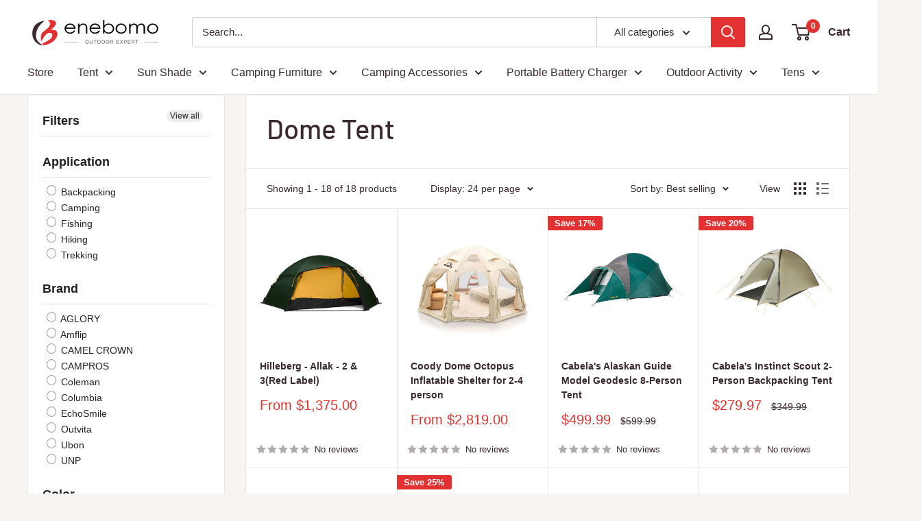

--- FILE ---
content_type: text/html; charset=utf-8
request_url: https://www.benebomo.com/collections/dome-tent
body_size: 59188
content:
<!doctype html>

<html class="no-js" lang="en">
  <head>
	<!-- Added by AVADA SEO Suite -->
	

	<!-- /Added by AVADA SEO Suite -->
    <!-- Google tag (gtag.js) -->
    <script async src="https://www.googletagmanager.com/gtag/js?id=G-KLFTGXSFHX"></script> <script> window.dataLayer = window.dataLayer || []; function gtag(){dataLayer.push(arguments);} gtag('js', new Date()); gtag('config', 'G-KLFTGXSFHX'); </script>
    <meta charset="utf-8">
    <meta name="viewport" content="width=device-width, initial-scale=1.0, height=device-height, minimum-scale=1.0, maximum-scale=1.0"><meta name="theme-color" content="#e23131"><title>Dome Tent for Sale - Benebomo
</title>

    
<meta name="description" content="Browse high-quality dome tents at Benebomo, offering various sizes and unique features. Find the perfect dome tent for your next outdoor adventure today!"><link rel="canonical" href="https://www.benebomo.com/collections/dome-tent"><link rel="shortcut icon" href="//www.benebomo.com/cdn/shop/files/favicon_96x96.png?v=1681455077" type="image/png"><link rel="preload" as="style" href="//www.benebomo.com/cdn/shop/t/12/assets/theme.aio.min.css?v=40180842215565643831724637672">
    <link rel="preload" as="script" href="//www.benebomo.com/cdn/shop/t/12/assets/theme.aio.min.js?v=133142788185108336821724637672">
    <link rel="preconnect" href="https://cdn.shopify.com">
    <link rel="preconnect" href="https://fonts.shopifycdn.com">
    <link rel="dns-prefetch" href="https://productreviews.shopifycdn.com">
    <link rel="dns-prefetch" href="https://ajax.googleapis.com">
    <link rel="dns-prefetch" href="https://maps.googleapis.com">
    <link rel="dns-prefetch" href="https://maps.gstatic.com">

    <meta property="og:type" content="website">
  <meta property="og:title" content="Dome Tent">
  <meta property="og:image" content="http://www.benebomo.com/cdn/shop/files/1_700c6552-52be-47a9-b41b-290f2282afdb.png?v=1755508005">
  <meta property="og:image:secure_url" content="https://www.benebomo.com/cdn/shop/files/1_700c6552-52be-47a9-b41b-290f2282afdb.png?v=1755508005">
  <meta property="og:image:width" content="1000">
  <meta property="og:image:height" content="456"><meta property="og:description" content="Browse high-quality dome tents at Benebomo, offering various sizes and unique features. Find the perfect dome tent for your next outdoor adventure today!"><meta property="og:url" content="https://www.benebomo.com/collections/dome-tent">
<meta property="og:site_name" content="Benebomo"><meta name="twitter:card" content="summary"><meta name="twitter:title" content="Dome Tent">
  <meta name="twitter:description" content="Explore Versatile Dome Tent for Every Adventurer A dome tent is a popular and versatile outdoor shelter known for its distinctive dome-like shape. The basic design includes a rectangular floor and two flexible poles that cross at the peak, anchored to the ground. This frame is covered with fabric, forming a stable and aerodynamic dome structure. Not limited to the basic model, they can also be found in square, rectangular, or irregular shapes, often with extra features like vestibules or multiple rooms. Sizes range from lightweight one or 2 man dome tent options to large dome tent models capable of accommodating 8 or more. These tents are favoured by campers for their ease of setup, wind stability, and efficient space utilisation. Discover Benebomo&#39;s curated selection of dome tents for sale, each designed to cater to the unique needs of outdoor">
  <meta name="twitter:image" content="https://www.benebomo.com/cdn/shop/files/1_700c6552-52be-47a9-b41b-290f2282afdb_600x600_crop_center.png?v=1755508005">
    
<link rel="preload" href="//www.benebomo.com/cdn/fonts/barlow/barlow_n5.a193a1990790eba0cc5cca569d23799830e90f07.woff2" as="font" type="font/woff2" crossorigin><style>
  @font-face {
  font-family: Barlow;
  font-weight: 500;
  font-style: normal;
  font-display: swap;
  src: url("//www.benebomo.com/cdn/fonts/barlow/barlow_n5.a193a1990790eba0cc5cca569d23799830e90f07.woff2") format("woff2"),
       url("//www.benebomo.com/cdn/fonts/barlow/barlow_n5.ae31c82169b1dc0715609b8cc6a610b917808358.woff") format("woff");
}

  
@font-face {
  font-family: Barlow;
  font-weight: 500;
  font-style: italic;
  font-display: swap;
  src: url("//www.benebomo.com/cdn/fonts/barlow/barlow_i5.714d58286997b65cd479af615cfa9bb0a117a573.woff2") format("woff2"),
       url("//www.benebomo.com/cdn/fonts/barlow/barlow_i5.0120f77e6447d3b5df4bbec8ad8c2d029d87fb21.woff") format("woff");
}


  
  
  

  :root {
    --default-text-font-size : 16px;
    --base-text-font-size    : 16px;
    --heading-font-family    : Barlow, sans-serif;
    --heading-font-weight    : 500;
    --heading-font-style     : normal;
    --text-font-family       : "system_ui", -apple-system, 'Segoe UI', Roboto, 'Helvetica Neue', 'Noto Sans', 'Liberation Sans', Arial, sans-serif, 'Apple Color Emoji', 'Segoe UI Emoji', 'Segoe UI Symbol', 'Noto Color Emoji';
    --text-font-weight       : 400;
    --text-font-style        : normal;
    --text-font-bolder-weight: bolder;
    --text-link-decoration   : normal;

    --text-color               : #3a2a2f;
    --text-color-rgb           : 58, 42, 47;
    --heading-color            : #3a2a2f;
    --border-color             : #e7e3e1;
    --border-color-rgb         : 231, 227, 225;
    --form-border-color        : #dcd6d3;
    --accent-color             : #e23131;
    --accent-color-rgb         : 226, 49, 49;
    --link-color               : #e23131;
    --link-color-hover         : #e23131;
    --background               : #f7f4f2;
    --secondary-background     : #ffffff;
    --secondary-background-rgb : 255, 255, 255;
    --accent-background        : rgba(226, 49, 49, 0.08);

    --input-background: #ffffff;

    --error-color       : #f71b1b;
    --error-background  : rgba(247, 27, 27, 0.07);
    --success-color     : #48b448;
    --success-background: rgba(72, 180, 72, 0.11);

    --primary-button-background      : #e23131;
    --primary-button-background-rgb  : 226, 49, 49;
    --primary-button-text-color      : #ffffff;
    --secondary-button-background    : #3a2a2f;
    --secondary-button-background-rgb: 58, 42, 47;
    --secondary-button-text-color    : #ffffff;

    --header-background      : #ffffff;
    --header-text-color      : #3a2a2f;
    --header-light-text-color: #6b6865;
    --header-border-color    : rgba(107, 104, 101, 0.3);
    --header-accent-color    : #e23131;

    --footer-background-color:    #f7f4f2;
    --footer-heading-text-color:  #3a2a2f;
    --footer-body-text-color:     #3a2a2f;
    --footer-body-text-color-rgb: 58, 42, 47;
    --footer-accent-color:        #ff6128;
    --footer-accent-color-rgb:    255, 97, 40;
    --footer-border:              1px solid var(--border-color);
    
    --flickity-arrow-color: #baaea8;--product-on-sale-accent           : #e23131;
    --product-on-sale-accent-rgb       : 226, 49, 49;
    --product-on-sale-color            : #ffffff;
    --product-in-stock-color           : #008a00;
    --product-low-stock-color          : #e23131;
    --product-sold-out-color           : #d1d1d4;
    --product-custom-label-1-background: #ff6128;
    --product-custom-label-1-color     : #ffffff;
    --product-custom-label-2-background: #a95ebe;
    --product-custom-label-2-color     : #ffffff;
    --product-review-star-color        : #ffb647;

    --mobile-container-gutter : 20px;
    --desktop-container-gutter: 40px;

    /* Shopify related variables */
    --payment-terms-background-color: #f7f4f2;
  }
</style>

<script>
  // IE11 does not have support for CSS variables, so we have to polyfill them
  if (!(((window || {}).CSS || {}).supports && window.CSS.supports('(--a: 0)'))) {
    const script = document.createElement('script');
    script.type = 'text/javascript';
    script.src = 'https://cdn.jsdelivr.net/npm/css-vars-ponyfill@2';
    script.onload = function() {
      cssVars({});
    };

    document.getElementsByTagName('head')[0].appendChild(script);
  }
</script>


    <script>window.performance && window.performance.mark && window.performance.mark('shopify.content_for_header.start');</script><meta name="google-site-verification" content="9z6lDNl0Q7nET0WExZGRPCO12nXnMMLU9rZFJAqmxVQ">
<meta id="shopify-digital-wallet" name="shopify-digital-wallet" content="/73391931691/digital_wallets/dialog">
<meta name="shopify-checkout-api-token" content="35abca54cd693ebcc4d37f5f5248b305">
<meta id="in-context-paypal-metadata" data-shop-id="73391931691" data-venmo-supported="false" data-environment="production" data-locale="en_US" data-paypal-v4="true" data-currency="USD">
<link rel="alternate" type="application/atom+xml" title="Feed" href="/collections/dome-tent.atom" />
<link rel="alternate" type="application/json+oembed" href="https://www.benebomo.com/collections/dome-tent.oembed">
<script async="async" src="/checkouts/internal/preloads.js?locale=en-GB"></script>
<script id="shopify-features" type="application/json">{"accessToken":"35abca54cd693ebcc4d37f5f5248b305","betas":["rich-media-storefront-analytics"],"domain":"www.benebomo.com","predictiveSearch":true,"shopId":73391931691,"locale":"en"}</script>
<script>var Shopify = Shopify || {};
Shopify.shop = "benebomo.myshopify.com";
Shopify.locale = "en";
Shopify.currency = {"active":"USD","rate":"1.0"};
Shopify.country = "GB";
Shopify.theme = {"name":"theme-benebomo\/main","id":148929315115,"schema_name":"Warehouse","schema_version":"4.0.1","theme_store_id":null,"role":"main"};
Shopify.theme.handle = "null";
Shopify.theme.style = {"id":null,"handle":null};
Shopify.cdnHost = "www.benebomo.com/cdn";
Shopify.routes = Shopify.routes || {};
Shopify.routes.root = "/";</script>
<script type="module">!function(o){(o.Shopify=o.Shopify||{}).modules=!0}(window);</script>
<script>!function(o){function n(){var o=[];function n(){o.push(Array.prototype.slice.apply(arguments))}return n.q=o,n}var t=o.Shopify=o.Shopify||{};t.loadFeatures=n(),t.autoloadFeatures=n()}(window);</script>
<script id="shop-js-analytics" type="application/json">{"pageType":"collection"}</script>
<script defer="defer" async type="module" src="//www.benebomo.com/cdn/shopifycloud/shop-js/modules/v2/client.init-shop-cart-sync_BN7fPSNr.en.esm.js"></script>
<script defer="defer" async type="module" src="//www.benebomo.com/cdn/shopifycloud/shop-js/modules/v2/chunk.common_Cbph3Kss.esm.js"></script>
<script defer="defer" async type="module" src="//www.benebomo.com/cdn/shopifycloud/shop-js/modules/v2/chunk.modal_DKumMAJ1.esm.js"></script>
<script type="module">
  await import("//www.benebomo.com/cdn/shopifycloud/shop-js/modules/v2/client.init-shop-cart-sync_BN7fPSNr.en.esm.js");
await import("//www.benebomo.com/cdn/shopifycloud/shop-js/modules/v2/chunk.common_Cbph3Kss.esm.js");
await import("//www.benebomo.com/cdn/shopifycloud/shop-js/modules/v2/chunk.modal_DKumMAJ1.esm.js");

  window.Shopify.SignInWithShop?.initShopCartSync?.({"fedCMEnabled":true,"windoidEnabled":true});

</script>
<script>(function() {
  var isLoaded = false;
  function asyncLoad() {
    if (isLoaded) return;
    isLoaded = true;
    var urls = ["\/\/cdn.shopify.com\/proxy\/c35e73755984ac285667ab1ff649d3e486c116c588c60b3b3063c3f43aa290cc\/feed.mulwi.com\/js\/init.js?shop=benebomo.myshopify.com\u0026sp-cache-control=cHVibGljLCBtYXgtYWdlPTkwMA","https:\/\/static.ablestar.app\/link-manager\/404-tracker\/73391931691\/7fa3bab1-9988-4193-abc6-3c5ac0716aec.js?shop=benebomo.myshopify.com"];
    for (var i = 0; i < urls.length; i++) {
      var s = document.createElement('script');
      s.type = 'text/javascript';
      s.async = true;
      s.src = urls[i];
      var x = document.getElementsByTagName('script')[0];
      x.parentNode.insertBefore(s, x);
    }
  };
  if(window.attachEvent) {
    window.attachEvent('onload', asyncLoad);
  } else {
    window.addEventListener('load', asyncLoad, false);
  }
})();</script>
<script id="__st">var __st={"a":73391931691,"offset":28800,"reqid":"928e663d-b9c5-472c-82dc-991c4560328f-1769754224","pageurl":"www.benebomo.com\/collections\/dome-tent","u":"e5e85baa33d1","p":"collection","rtyp":"collection","rid":453684625707};</script>
<script>window.ShopifyPaypalV4VisibilityTracking = true;</script>
<script id="captcha-bootstrap">!function(){'use strict';const t='contact',e='account',n='new_comment',o=[[t,t],['blogs',n],['comments',n],[t,'customer']],c=[[e,'customer_login'],[e,'guest_login'],[e,'recover_customer_password'],[e,'create_customer']],r=t=>t.map((([t,e])=>`form[action*='/${t}']:not([data-nocaptcha='true']) input[name='form_type'][value='${e}']`)).join(','),a=t=>()=>t?[...document.querySelectorAll(t)].map((t=>t.form)):[];function s(){const t=[...o],e=r(t);return a(e)}const i='password',u='form_key',d=['recaptcha-v3-token','g-recaptcha-response','h-captcha-response',i],f=()=>{try{return window.sessionStorage}catch{return}},m='__shopify_v',_=t=>t.elements[u];function p(t,e,n=!1){try{const o=window.sessionStorage,c=JSON.parse(o.getItem(e)),{data:r}=function(t){const{data:e,action:n}=t;return t[m]||n?{data:e,action:n}:{data:t,action:n}}(c);for(const[e,n]of Object.entries(r))t.elements[e]&&(t.elements[e].value=n);n&&o.removeItem(e)}catch(o){console.error('form repopulation failed',{error:o})}}const l='form_type',E='cptcha';function T(t){t.dataset[E]=!0}const w=window,h=w.document,L='Shopify',v='ce_forms',y='captcha';let A=!1;((t,e)=>{const n=(g='f06e6c50-85a8-45c8-87d0-21a2b65856fe',I='https://cdn.shopify.com/shopifycloud/storefront-forms-hcaptcha/ce_storefront_forms_captcha_hcaptcha.v1.5.2.iife.js',D={infoText:'Protected by hCaptcha',privacyText:'Privacy',termsText:'Terms'},(t,e,n)=>{const o=w[L][v],c=o.bindForm;if(c)return c(t,g,e,D).then(n);var r;o.q.push([[t,g,e,D],n]),r=I,A||(h.body.append(Object.assign(h.createElement('script'),{id:'captcha-provider',async:!0,src:r})),A=!0)});var g,I,D;w[L]=w[L]||{},w[L][v]=w[L][v]||{},w[L][v].q=[],w[L][y]=w[L][y]||{},w[L][y].protect=function(t,e){n(t,void 0,e),T(t)},Object.freeze(w[L][y]),function(t,e,n,w,h,L){const[v,y,A,g]=function(t,e,n){const i=e?o:[],u=t?c:[],d=[...i,...u],f=r(d),m=r(i),_=r(d.filter((([t,e])=>n.includes(e))));return[a(f),a(m),a(_),s()]}(w,h,L),I=t=>{const e=t.target;return e instanceof HTMLFormElement?e:e&&e.form},D=t=>v().includes(t);t.addEventListener('submit',(t=>{const e=I(t);if(!e)return;const n=D(e)&&!e.dataset.hcaptchaBound&&!e.dataset.recaptchaBound,o=_(e),c=g().includes(e)&&(!o||!o.value);(n||c)&&t.preventDefault(),c&&!n&&(function(t){try{if(!f())return;!function(t){const e=f();if(!e)return;const n=_(t);if(!n)return;const o=n.value;o&&e.removeItem(o)}(t);const e=Array.from(Array(32),(()=>Math.random().toString(36)[2])).join('');!function(t,e){_(t)||t.append(Object.assign(document.createElement('input'),{type:'hidden',name:u})),t.elements[u].value=e}(t,e),function(t,e){const n=f();if(!n)return;const o=[...t.querySelectorAll(`input[type='${i}']`)].map((({name:t})=>t)),c=[...d,...o],r={};for(const[a,s]of new FormData(t).entries())c.includes(a)||(r[a]=s);n.setItem(e,JSON.stringify({[m]:1,action:t.action,data:r}))}(t,e)}catch(e){console.error('failed to persist form',e)}}(e),e.submit())}));const S=(t,e)=>{t&&!t.dataset[E]&&(n(t,e.some((e=>e===t))),T(t))};for(const o of['focusin','change'])t.addEventListener(o,(t=>{const e=I(t);D(e)&&S(e,y())}));const B=e.get('form_key'),M=e.get(l),P=B&&M;t.addEventListener('DOMContentLoaded',(()=>{const t=y();if(P)for(const e of t)e.elements[l].value===M&&p(e,B);[...new Set([...A(),...v().filter((t=>'true'===t.dataset.shopifyCaptcha))])].forEach((e=>S(e,t)))}))}(h,new URLSearchParams(w.location.search),n,t,e,['guest_login'])})(!0,!0)}();</script>
<script integrity="sha256-4kQ18oKyAcykRKYeNunJcIwy7WH5gtpwJnB7kiuLZ1E=" data-source-attribution="shopify.loadfeatures" defer="defer" src="//www.benebomo.com/cdn/shopifycloud/storefront/assets/storefront/load_feature-a0a9edcb.js" crossorigin="anonymous"></script>
<script data-source-attribution="shopify.dynamic_checkout.dynamic.init">var Shopify=Shopify||{};Shopify.PaymentButton=Shopify.PaymentButton||{isStorefrontPortableWallets:!0,init:function(){window.Shopify.PaymentButton.init=function(){};var t=document.createElement("script");t.src="https://www.benebomo.com/cdn/shopifycloud/portable-wallets/latest/portable-wallets.en.js",t.type="module",document.head.appendChild(t)}};
</script>
<script data-source-attribution="shopify.dynamic_checkout.buyer_consent">
  function portableWalletsHideBuyerConsent(e){var t=document.getElementById("shopify-buyer-consent"),n=document.getElementById("shopify-subscription-policy-button");t&&n&&(t.classList.add("hidden"),t.setAttribute("aria-hidden","true"),n.removeEventListener("click",e))}function portableWalletsShowBuyerConsent(e){var t=document.getElementById("shopify-buyer-consent"),n=document.getElementById("shopify-subscription-policy-button");t&&n&&(t.classList.remove("hidden"),t.removeAttribute("aria-hidden"),n.addEventListener("click",e))}window.Shopify?.PaymentButton&&(window.Shopify.PaymentButton.hideBuyerConsent=portableWalletsHideBuyerConsent,window.Shopify.PaymentButton.showBuyerConsent=portableWalletsShowBuyerConsent);
</script>
<script data-source-attribution="shopify.dynamic_checkout.cart.bootstrap">document.addEventListener("DOMContentLoaded",(function(){function t(){return document.querySelector("shopify-accelerated-checkout-cart, shopify-accelerated-checkout")}if(t())Shopify.PaymentButton.init();else{new MutationObserver((function(e,n){t()&&(Shopify.PaymentButton.init(),n.disconnect())})).observe(document.body,{childList:!0,subtree:!0})}}));
</script>
<link id="shopify-accelerated-checkout-styles" rel="stylesheet" media="screen" href="https://www.benebomo.com/cdn/shopifycloud/portable-wallets/latest/accelerated-checkout-backwards-compat.css" crossorigin="anonymous">
<style id="shopify-accelerated-checkout-cart">
        #shopify-buyer-consent {
  margin-top: 1em;
  display: inline-block;
  width: 100%;
}

#shopify-buyer-consent.hidden {
  display: none;
}

#shopify-subscription-policy-button {
  background: none;
  border: none;
  padding: 0;
  text-decoration: underline;
  font-size: inherit;
  cursor: pointer;
}

#shopify-subscription-policy-button::before {
  box-shadow: none;
}

      </style>

<script>window.performance && window.performance.mark && window.performance.mark('shopify.content_for_header.end');</script>

    <link rel="stylesheet" href="//www.benebomo.com/cdn/shop/t/12/assets/theme.aio.min.css?v=40180842215565643831724637672">

    



  <script type="application/ld+json">
  {
    "@context": "https://schema.org",
    "@type": "BreadcrumbList",
  "itemListElement": [{
      "@type": "ListItem",
      "position": 1,
      "name": "Home",
      "item": "https://www.benebomo.com"
    },{
          "@type": "ListItem",
          "position": 2,
          "name": "Dome Tent",
          "item": "https://www.benebomo.com/collections/dome-tent"
        }]
  }
  </script>



    <script>
      // This allows to expose several variables to the global scope, to be used in scripts
      window.theme = {
        pageType: "collection",
        cartCount: 0,
        moneyFormat: "${{amount}}",
        moneyWithCurrencyFormat: "${{amount}} USD",
        currencyCodeEnabled: false,
        showDiscount: true,
        discountMode: "percentage",
        cartType: "drawer"
      };

      window.routes = {
        rootUrl: "\/",
        rootUrlWithoutSlash: '',
        cartUrl: "\/cart",
        cartAddUrl: "\/cart\/add",
        cartChangeUrl: "\/cart\/change",
        searchUrl: "\/search",
        productRecommendationsUrl: "\/recommendations\/products"
      };

      window.languages = {
        productRegularPrice: "Regular price",
        productSalePrice: "Sale price",
        collectionOnSaleLabel: "Save {{savings}}",
        productFormUnavailable: "Unavailable",
        productFormAddToCart: "Add to cart",
        productFormPreOrder: "Pre-order",
        productFormSoldOut: "Sold out",
        productAdded: "Product has been added to your cart",
        productAddedShort: "Added!",
        shippingEstimatorNoResults: "No shipping could be found for your address.",
        shippingEstimatorOneResult: "There is one shipping rate for your address:",
        shippingEstimatorMultipleResults: "There are {{count}} shipping rates for your address:",
        shippingEstimatorErrors: "There are some errors:"
      };

      document.documentElement.className = document.documentElement.className.replace('no-js', 'js');
    </script><script src="//www.benebomo.com/cdn/shop/t/12/assets/theme.aio.min.js?v=133142788185108336821724637672" defer></script>
    <script src="//www.benebomo.com/cdn/shop/t/12/assets/custom.aio.min.js?v=67322029333324832931724637672" defer></script><script>
        (function () {
          window.onpageshow = function() {
            // We force re-freshing the cart content onpageshow, as most browsers will serve a cache copy when hitting the
            // back button, which cause staled data
            document.documentElement.dispatchEvent(new CustomEvent('cart:refresh', {
              bubbles: true,
              detail: {scrollToTop: false}
            }));
          };
        })();
      </script><div id="shopify-section-filter-menu-settings" class="shopify-section"><style type="text/css">
/*  Filter Menu Color and Image Section CSS */</style>
<link href="//www.benebomo.com/cdn/shop/t/12/assets/filter-menu.scss.css?v=76897475675401648771703009692" rel="stylesheet" type="text/css" media="all" />
<script src="//www.benebomo.com/cdn/shop/t/12/assets/filter-menu.js?v=19345964027828956171690349341" type="text/javascript"></script>





</div>
<script src="https://cdnjs.cloudflare.com/ajax/libs/jquery/3.3.1/jquery.min.js" integrity="sha256-FgpCb/KJQlLNfOu91ta32o/NMZxltwRo8QtmkMRdAu8=" crossorigin="anonymous"></script>


  <!-- Organization LD Added by DTCPACK -->
  <script type="application/ld+json">
    {
      "@context": "https://schema.org",
      "@type": "Organization",
      "name": "wd-benebomo",
      "logo": "https://spy.plugin.dtcpack.cn/shopify/https://spy.plugin.dtcpack.cn/shopify/",
      "contactPoint": {
        "@type": "ContactPoint",
        "telephone": "",
        "contactType": "customer service",
        "email": ""
      },
      "sameAs": [
        "",
        
        
        
        
        
        
        ""
      ]
    }
  </script>
  <!-- /Organization LD Added by DTCPACK -->


    <!-- BreadcrumbList LD Added by DTCPACK -->
    <script type="application/ld+json">
      {
        "@context": "https://schema.org",
        "@type": "BreadcrumbList",
        "itemListElement": [
          {
            "@type": "ListItem",
            "name": "Home",
            "item": "https://www.benebomo.com",
            "position": 1
          },
          
            {
              "@type": "ListItem",
              "name": "Collections",
              "item": "https://www.benebomo.com/collections",
              "position": 2
            },
            {
              "@type": "ListItem",
              "name": "Dome Tent",
              "item": "https://www.benebomo.com/collections/dome-tent",
              "position": 3
            }
          
        ]
      }
    </script>
    <!-- /BreadcrumbList LD Added by DTCPACK -->
  



  
    <!-- CollectionPage LD Added by DTCPACK -->
    <script type="application/ld+json">
            {
              "@context": "https://schema.org",
              "@type": "CollectionPage",
              "name": "Dome Tent",
              "description": "Explore Versatile Dome Tent for Every Adventurer
A dome tent is a popular and versatile outdoor shelter known for its distinctive dome-like shape. The basic design includes a rectangular floor and two flexible poles that cross at the peak, anchored to the ground. This frame is covered with fabric, forming a stable and aerodynamic dome structure. Not limited to the basic model, they can also be found in square, rectangular, or irregular shapes, often with extra features like vestibules or multiple rooms. Sizes range from lightweight one or 2 man dome tent options to large dome tent models capable of accommodating 8 or more. These tents are favoured by campers for their ease of setup, wind stability, and efficient space utilisation.
Discover Benebomo&#39;s curated selection of dome tents for sale, each designed to cater to the unique needs of outdoor enthusiasts. Whether it&#39;s a snug 3 man dome tent for a small group outing, a 4 man dome tent with added space for your equipment, or a roomy 6 man dome tent for family adventures, we&#39;ve got the perfect fit for you. Our collection also features convenient pop-up dome tents for those who need a quick setup, and innovative inflatable dome tents, blending practicality with style. At Benebomo, you&#39;re sure to find the ideal dome tent to make your outdoor experience comfortable and memorable.
",
              "image": {
                "@type": "ImageObject",
                "url": "https://www.benebomo.com/cdn/shopifycloud/storefront/assets/no-image-2048-a2addb12.gif",
                "width": "",
                "height": ""
              },
              "mainEntity": [
                
                  {
                    "@type": "Product",
                    "name": "Hilleberg - Allak - 2 &amp; 3(Red Label)",
                    "image": [
                      "https://www.benebomo.com/cdn/shop/files/1_700c6552-52be-47a9-b41b-290f2282afdb.png?v=1755508005"
                      
                        
      
                        
                        ,"https://www.benebomo.com/cdn/shop/files/2_dbe22c41-3ab1-4624-a37e-f74ee404b9ab.png?v=1755508046"
      
      
                        
                        ,"https://www.benebomo.com/cdn/shop/files/3_b3118aa9-4e35-4b7b-bba3-6209399980bc.png?v=1755508053"
      
      
                        
                        ,"https://www.benebomo.com/cdn/shop/files/4_11f6bec4-16c9-4624-9e88-fcb05bb77bd8.png?v=1755508062"
      
      
                        
                        ,"https://www.benebomo.com/cdn/shop/files/5_ff5515c9-3748-4928-a3b8-7e708ccfc67a.png?v=1755508071"
      
      
                        
                        ,"https://www.benebomo.com/cdn/shop/files/6_e1638c89-1782-4c09-8a9c-0d55b0636c19.png?v=1755508087"
      
      
                        
                        ,"https://www.benebomo.com/cdn/shop/files/7_68db59cf-fe63-43bb-96d2-167d3b7b9dc0.png?v=1755508095"
      
      
                        
                        ,"https://www.benebomo.com/cdn/shop/files/8_62220e3c-5b4e-453e-9baf-fcc5496e5cf2.png?v=1755508103"
      
      
      ],
      "description": "SINCE ITS INTRODUCTION over 10 years ago, the two-person Allak has been one of our most popular tents. For 2019, we are introducing a three-person version, the Allak 3, and renaming the original model the Allak 2. Both remarkably light yet impressively strong Allak models are well-suited for anything from summer paddling to winter ski mountaineering, and from year-round backpacking to all-season peak bagging. They are easily light enough for mobile journeys, where you move your camp every day, and their two-entrance construction allows for superb ventilation options in warm weather. At the same time, the Allak&#39;s three-pole dome structure is strong enough for summer or winter base camp use in all but the worst conditions, and the fully freestanding construction make it ideal for tough pitching conditions, such as rocky ground and sand. In addition, its two integrated vestibules are set parallel to the sleeping area, giving excellent access to gear storage space as well as ease of entry and exit. Since its introduction, paddlers have valued the Allak’s ability to be pitched nearly anywhere, while backpackers choose it for its roomy stability and light weight. Mountaineers appreciate both the Allak’s freestanding design, compact footprint, and its roominess, as well as its ability to deal with snow loading. And taller adventurers find its length a welcome comfort.
“Allak” means “lake,” in Sami, the language of the people indigenous to northern Scandinavia.",
      "sku": "",
      "mpn": "Hilleberg",
      "brand": {
      "@type": "Brand",
      "name": "Hilleberg"
      },
      "offers": {
      "@type": "Offer",
      "url": "https://www.benebomo.com/products/hilleberg-allak-2-3red-label",
      "priceCurrency": "USD",
      "price": "1375.00",
      "availability": "true",
      "itemCondition": "http://schema.org/NewCondition",
      "priceSpecification": {
      "@type": "PriceSpecification",
      "price": "1375.00",
      "priceCurrency": "USD"
      }
      }
      },
      
                  {
                    "@type": "Product",
                    "name": "Coody Dome Octopus Inflatable Shelter for 2-4 person",
                    "image": [
                      "https://www.benebomo.com/cdn/shop/files/coody-dome-octopus-inflatable-shelter-for-2-4-person-1.webp?v=1752480844"
                      
                        
      
                        
                        ,"https://www.benebomo.com/cdn/shop/files/coody-dome-octopus-inflatable-shelter-for-2-4-person-13.webp?v=1752480844"
      
      
                        
                        ,"https://www.benebomo.com/cdn/shop/files/coody-dome-octopus-inflatable-shelter-for-2-4-person-12.webp?v=1752480844"
      
      
                        
                        ,"https://www.benebomo.com/cdn/shop/files/coody-dome-octopus-inflatable-shelter-for-2-4-person-2.webp?v=1752480844"
      
      
                        
                        ,"https://www.benebomo.com/cdn/shop/files/coody-dome-octopus-inflatable-shelter-for-2-4-person-3.webp?v=1752480844"
      
      
                        
                        ,"https://www.benebomo.com/cdn/shop/files/coody-dome-octopus-inflatable-shelter-for-2-4-person-4.webp?v=1752480844"
      
      
                        
                        ,"https://www.benebomo.com/cdn/shop/files/coody-dome-octopus-inflatable-shelter-for-2-4-person-5.webp?v=1752480844"
      
      
                        
                        ,"https://www.benebomo.com/cdn/shop/files/coody-dome-octopus-inflatable-shelter-for-2-4-person-6.webp?v=1752480843"
      
      
                        
                        ,"https://www.benebomo.com/cdn/shop/files/coody-dome-octopus-inflatable-shelter-for-2-4-person-7.jpg?v=1752480844"
      
      
                        
                        ,"https://www.benebomo.com/cdn/shop/files/coody-dome-octopus-inflatable-shelter-for-2-4-person-8.webp?v=1752480844"
      
      
                        
                        ,"https://www.benebomo.com/cdn/shop/files/coody-dome-octopus-inflatable-shelter-for-2-4-person-9.webp?v=1752480844"
      
      
                        
                        ,"https://www.benebomo.com/cdn/shop/files/coody-dome-octopus-inflatable-shelter-for-2-4-person-10.webp?v=1752480844"
      
      
                        
                        ,"https://www.benebomo.com/cdn/shop/files/coody-dome-octopus-inflatable-shelter-for-2-4-person-11.jpg?v=1752480844"
      
      
      ],
      "description": "Coody Dome Tent – Inflatable Shelter for Romantic Getaways &amp;amp; Backyard Lounging
This spacious inflatable tent sets up in minutes, is easy for one person to handle, and fits 2 to 4 people comfortably. With 17 m² of floor space, a stove jack, and tall, house-style walls, it&#39;s ideal for all-season camping, glamping, or car camping—warm, practical, and built to last.",
      "sku": "",
      "mpn": "Coody",
      "brand": {
      "@type": "Brand",
      "name": "Coody"
      },
      "offers": {
      "@type": "Offer",
      "url": "https://www.benebomo.com/products/coody-dome-octopus-inflatable-shelter-for-2-4-person",
      "priceCurrency": "USD",
      "price": "2819.00",
      "availability": "true",
      "itemCondition": "http://schema.org/NewCondition",
      "priceSpecification": {
      "@type": "PriceSpecification",
      "price": "2819.00",
      "priceCurrency": "USD"
      }
      }
      },
      
                  {
                    "@type": "Product",
                    "name": "Cabela&#39;s Alaskan Guide Model Geodesic 8-Person Tent",
                    "image": [
                      "https://www.benebomo.com/cdn/shop/files/master1_100154323_alt1.png?v=1741759975"
                      
                        
      
                        
                        ,"https://www.benebomo.com/cdn/shop/files/master1_100154323_alt2.png?v=1741759974"
      
      
                        
                        ,"https://www.benebomo.com/cdn/shop/files/master1_100154323_main.png?v=1741759974"
      
      
                        
                        ,"https://www.benebomo.com/cdn/shop/files/master1_100154323_alt3.png?v=1741759975"
      
      
      ],
      "description": "A time-tested, field-proven classic built to withstand nature&#39;s most extreme conditions, Cabela&#39;s® Alaskan Guide Model® Geodesic 8-Person Tent offers true 4-season protection. Giving outdoorsmen the benefits of 25 years of Alaskan field testing and improvements, the tent&#39;s state-of-the-art geodesic shape, unique 7-pole system, and rugged fabrics handle strong winds that would crush lesser tents. Rugged, UV-resistant, rainfly combines durable, 75-denier polyester ripstop construction with a rain- and snow-shedding 2,000mm polyurethane waterproof coating. This full-coverage rainfly also creates an integrated vestibule for protected storage space for gear and protected entry into the tent&#39;s D-style door for you. Supported by a strong frame made of 6 shock-corded fiberglass poles and 1 rainfly pole, the Alaskan Guide Model&#39;s 210-denier polyester oxford walls feature 3 no-see-um mesh roof vents and D-style windows for ventilation. The abrasion-resistant, bathtub-style, 210-denier polyester oxford floor employs an extra-thick 3,000mm-rated coating to block out ground moisture. Smooth-operating No. 8 and No. 10 YKK® zippers throughout the tent provide smooth-operating use you can count on. 3 mesh organizer panels, 3 roof hooks, 4 interior cup holders, gear loft, and hanging entertainment holding system w/power port on the inside walls give you a spot for stored items to dry. Reinforced guy line loops for strength and long life. Comes with 24 aluminum stakes, 16 tie downs, 2-oz. seam sealer, and repair kit. 13&#39;6&quot;L x 11&#39;8&quot;W x 6&#39;7&quot;H. Pack size: 31.9&quot; x 10.2&quot; x 11.4&quot;. Carry weight: 41 lbs. 8 oz. Imported.

Ultra-rugged, 4-season tent for outdoorsmen
Built to withstand nature&#39;s most extreme conditions – field tested in Alaska\
Extremely stable – state-of-the-art shape and strong frame made of 6 shock-corded fiberglass poles and 1 rainfly
Durable, 75-denier polyester ripstop rainfly with 2,000mm polyurethane waterproof coating - sheds rain and snow
Integrated vestibule protects gear storage and entry
210-denier polyester oxford tent body - 3 mesh roof vents and D-style windows for ventilation
Abrasion-resistant, bathtub-style floor
Reinforced guy line loops
Smooth-operating No. 8 and No. 10 YKK zippers throughout
Multiple gear storage panels and pockets
Includes 24 aluminum stakes, 16 tie downs, 2-oz. seam sealer, and repair kit
",
      "sku": "",
      "mpn": "Cabela's",
      "brand": {
      "@type": "Brand",
      "name": "Cabela&#39;s"
      },
      "offers": {
      "@type": "Offer",
      "url": "https://www.benebomo.com/products/cabelas-alaskan-guide-model-geodesic-8-person-tent",
      "priceCurrency": "USD",
      "price": "499.99",
      "availability": "true",
      "itemCondition": "http://schema.org/NewCondition",
      "priceSpecification": {
      "@type": "PriceSpecification",
      "price": "499.99",
      "priceCurrency": "USD"
      }
      }
      }
      
      ]
      }
    </script>
    <!-- /CollectionPage LD Added by DTCPACK -->
  






<!-- BEGIN app block: shopify://apps/seowill-seoant-ai-seo/blocks/seoant-core/8e57283b-dcb0-4f7b-a947-fb5c57a0d59d -->
<!--SEOAnt Core By SEOAnt Teams, v0.1.6 START -->






<!-- SON-LD generated By SEOAnt END -->



<!-- Start : SEOAnt BrokenLink Redirect --><script type="text/javascript">
    !function(t){var e={};function r(n){if(e[n])return e[n].exports;var o=e[n]={i:n,l:!1,exports:{}};return t[n].call(o.exports,o,o.exports,r),o.l=!0,o.exports}r.m=t,r.c=e,r.d=function(t,e,n){r.o(t,e)||Object.defineProperty(t,e,{enumerable:!0,get:n})},r.r=function(t){"undefined"!==typeof Symbol&&Symbol.toStringTag&&Object.defineProperty(t,Symbol.toStringTag,{value:"Module"}),Object.defineProperty(t,"__esModule",{value:!0})},r.t=function(t,e){if(1&e&&(t=r(t)),8&e)return t;if(4&e&&"object"===typeof t&&t&&t.__esModule)return t;var n=Object.create(null);if(r.r(n),Object.defineProperty(n,"default",{enumerable:!0,value:t}),2&e&&"string"!=typeof t)for(var o in t)r.d(n,o,function(e){return t[e]}.bind(null,o));return n},r.n=function(t){var e=t&&t.__esModule?function(){return t.default}:function(){return t};return r.d(e,"a",e),e},r.o=function(t,e){return Object.prototype.hasOwnProperty.call(t,e)},r.p="",r(r.s=11)}([function(t,e,r){"use strict";var n=r(2),o=Object.prototype.toString;function i(t){return"[object Array]"===o.call(t)}function a(t){return"undefined"===typeof t}function u(t){return null!==t&&"object"===typeof t}function s(t){return"[object Function]"===o.call(t)}function c(t,e){if(null!==t&&"undefined"!==typeof t)if("object"!==typeof t&&(t=[t]),i(t))for(var r=0,n=t.length;r<n;r++)e.call(null,t[r],r,t);else for(var o in t)Object.prototype.hasOwnProperty.call(t,o)&&e.call(null,t[o],o,t)}t.exports={isArray:i,isArrayBuffer:function(t){return"[object ArrayBuffer]"===o.call(t)},isBuffer:function(t){return null!==t&&!a(t)&&null!==t.constructor&&!a(t.constructor)&&"function"===typeof t.constructor.isBuffer&&t.constructor.isBuffer(t)},isFormData:function(t){return"undefined"!==typeof FormData&&t instanceof FormData},isArrayBufferView:function(t){return"undefined"!==typeof ArrayBuffer&&ArrayBuffer.isView?ArrayBuffer.isView(t):t&&t.buffer&&t.buffer instanceof ArrayBuffer},isString:function(t){return"string"===typeof t},isNumber:function(t){return"number"===typeof t},isObject:u,isUndefined:a,isDate:function(t){return"[object Date]"===o.call(t)},isFile:function(t){return"[object File]"===o.call(t)},isBlob:function(t){return"[object Blob]"===o.call(t)},isFunction:s,isStream:function(t){return u(t)&&s(t.pipe)},isURLSearchParams:function(t){return"undefined"!==typeof URLSearchParams&&t instanceof URLSearchParams},isStandardBrowserEnv:function(){return("undefined"===typeof navigator||"ReactNative"!==navigator.product&&"NativeScript"!==navigator.product&&"NS"!==navigator.product)&&("undefined"!==typeof window&&"undefined"!==typeof document)},forEach:c,merge:function t(){var e={};function r(r,n){"object"===typeof e[n]&&"object"===typeof r?e[n]=t(e[n],r):e[n]=r}for(var n=0,o=arguments.length;n<o;n++)c(arguments[n],r);return e},deepMerge:function t(){var e={};function r(r,n){"object"===typeof e[n]&&"object"===typeof r?e[n]=t(e[n],r):e[n]="object"===typeof r?t({},r):r}for(var n=0,o=arguments.length;n<o;n++)c(arguments[n],r);return e},extend:function(t,e,r){return c(e,(function(e,o){t[o]=r&&"function"===typeof e?n(e,r):e})),t},trim:function(t){return t.replace(/^\s*/,"").replace(/\s*$/,"")}}},function(t,e,r){t.exports=r(12)},function(t,e,r){"use strict";t.exports=function(t,e){return function(){for(var r=new Array(arguments.length),n=0;n<r.length;n++)r[n]=arguments[n];return t.apply(e,r)}}},function(t,e,r){"use strict";var n=r(0);function o(t){return encodeURIComponent(t).replace(/%40/gi,"@").replace(/%3A/gi,":").replace(/%24/g,"$").replace(/%2C/gi,",").replace(/%20/g,"+").replace(/%5B/gi,"[").replace(/%5D/gi,"]")}t.exports=function(t,e,r){if(!e)return t;var i;if(r)i=r(e);else if(n.isURLSearchParams(e))i=e.toString();else{var a=[];n.forEach(e,(function(t,e){null!==t&&"undefined"!==typeof t&&(n.isArray(t)?e+="[]":t=[t],n.forEach(t,(function(t){n.isDate(t)?t=t.toISOString():n.isObject(t)&&(t=JSON.stringify(t)),a.push(o(e)+"="+o(t))})))})),i=a.join("&")}if(i){var u=t.indexOf("#");-1!==u&&(t=t.slice(0,u)),t+=(-1===t.indexOf("?")?"?":"&")+i}return t}},function(t,e,r){"use strict";t.exports=function(t){return!(!t||!t.__CANCEL__)}},function(t,e,r){"use strict";(function(e){var n=r(0),o=r(19),i={"Content-Type":"application/x-www-form-urlencoded"};function a(t,e){!n.isUndefined(t)&&n.isUndefined(t["Content-Type"])&&(t["Content-Type"]=e)}var u={adapter:function(){var t;return("undefined"!==typeof XMLHttpRequest||"undefined"!==typeof e&&"[object process]"===Object.prototype.toString.call(e))&&(t=r(6)),t}(),transformRequest:[function(t,e){return o(e,"Accept"),o(e,"Content-Type"),n.isFormData(t)||n.isArrayBuffer(t)||n.isBuffer(t)||n.isStream(t)||n.isFile(t)||n.isBlob(t)?t:n.isArrayBufferView(t)?t.buffer:n.isURLSearchParams(t)?(a(e,"application/x-www-form-urlencoded;charset=utf-8"),t.toString()):n.isObject(t)?(a(e,"application/json;charset=utf-8"),JSON.stringify(t)):t}],transformResponse:[function(t){if("string"===typeof t)try{t=JSON.parse(t)}catch(e){}return t}],timeout:0,xsrfCookieName:"XSRF-TOKEN",xsrfHeaderName:"X-XSRF-TOKEN",maxContentLength:-1,validateStatus:function(t){return t>=200&&t<300},headers:{common:{Accept:"application/json, text/plain, */*"}}};n.forEach(["delete","get","head"],(function(t){u.headers[t]={}})),n.forEach(["post","put","patch"],(function(t){u.headers[t]=n.merge(i)})),t.exports=u}).call(this,r(18))},function(t,e,r){"use strict";var n=r(0),o=r(20),i=r(3),a=r(22),u=r(25),s=r(26),c=r(7);t.exports=function(t){return new Promise((function(e,f){var l=t.data,p=t.headers;n.isFormData(l)&&delete p["Content-Type"];var h=new XMLHttpRequest;if(t.auth){var d=t.auth.username||"",m=t.auth.password||"";p.Authorization="Basic "+btoa(d+":"+m)}var y=a(t.baseURL,t.url);if(h.open(t.method.toUpperCase(),i(y,t.params,t.paramsSerializer),!0),h.timeout=t.timeout,h.onreadystatechange=function(){if(h&&4===h.readyState&&(0!==h.status||h.responseURL&&0===h.responseURL.indexOf("file:"))){var r="getAllResponseHeaders"in h?u(h.getAllResponseHeaders()):null,n={data:t.responseType&&"text"!==t.responseType?h.response:h.responseText,status:h.status,statusText:h.statusText,headers:r,config:t,request:h};o(e,f,n),h=null}},h.onabort=function(){h&&(f(c("Request aborted",t,"ECONNABORTED",h)),h=null)},h.onerror=function(){f(c("Network Error",t,null,h)),h=null},h.ontimeout=function(){var e="timeout of "+t.timeout+"ms exceeded";t.timeoutErrorMessage&&(e=t.timeoutErrorMessage),f(c(e,t,"ECONNABORTED",h)),h=null},n.isStandardBrowserEnv()){var v=r(27),g=(t.withCredentials||s(y))&&t.xsrfCookieName?v.read(t.xsrfCookieName):void 0;g&&(p[t.xsrfHeaderName]=g)}if("setRequestHeader"in h&&n.forEach(p,(function(t,e){"undefined"===typeof l&&"content-type"===e.toLowerCase()?delete p[e]:h.setRequestHeader(e,t)})),n.isUndefined(t.withCredentials)||(h.withCredentials=!!t.withCredentials),t.responseType)try{h.responseType=t.responseType}catch(w){if("json"!==t.responseType)throw w}"function"===typeof t.onDownloadProgress&&h.addEventListener("progress",t.onDownloadProgress),"function"===typeof t.onUploadProgress&&h.upload&&h.upload.addEventListener("progress",t.onUploadProgress),t.cancelToken&&t.cancelToken.promise.then((function(t){h&&(h.abort(),f(t),h=null)})),void 0===l&&(l=null),h.send(l)}))}},function(t,e,r){"use strict";var n=r(21);t.exports=function(t,e,r,o,i){var a=new Error(t);return n(a,e,r,o,i)}},function(t,e,r){"use strict";var n=r(0);t.exports=function(t,e){e=e||{};var r={},o=["url","method","params","data"],i=["headers","auth","proxy"],a=["baseURL","url","transformRequest","transformResponse","paramsSerializer","timeout","withCredentials","adapter","responseType","xsrfCookieName","xsrfHeaderName","onUploadProgress","onDownloadProgress","maxContentLength","validateStatus","maxRedirects","httpAgent","httpsAgent","cancelToken","socketPath"];n.forEach(o,(function(t){"undefined"!==typeof e[t]&&(r[t]=e[t])})),n.forEach(i,(function(o){n.isObject(e[o])?r[o]=n.deepMerge(t[o],e[o]):"undefined"!==typeof e[o]?r[o]=e[o]:n.isObject(t[o])?r[o]=n.deepMerge(t[o]):"undefined"!==typeof t[o]&&(r[o]=t[o])})),n.forEach(a,(function(n){"undefined"!==typeof e[n]?r[n]=e[n]:"undefined"!==typeof t[n]&&(r[n]=t[n])}));var u=o.concat(i).concat(a),s=Object.keys(e).filter((function(t){return-1===u.indexOf(t)}));return n.forEach(s,(function(n){"undefined"!==typeof e[n]?r[n]=e[n]:"undefined"!==typeof t[n]&&(r[n]=t[n])})),r}},function(t,e,r){"use strict";function n(t){this.message=t}n.prototype.toString=function(){return"Cancel"+(this.message?": "+this.message:"")},n.prototype.__CANCEL__=!0,t.exports=n},function(t,e,r){t.exports=r(13)},function(t,e,r){t.exports=r(30)},function(t,e,r){var n=function(t){"use strict";var e=Object.prototype,r=e.hasOwnProperty,n="function"===typeof Symbol?Symbol:{},o=n.iterator||"@@iterator",i=n.asyncIterator||"@@asyncIterator",a=n.toStringTag||"@@toStringTag";function u(t,e,r){return Object.defineProperty(t,e,{value:r,enumerable:!0,configurable:!0,writable:!0}),t[e]}try{u({},"")}catch(S){u=function(t,e,r){return t[e]=r}}function s(t,e,r,n){var o=e&&e.prototype instanceof l?e:l,i=Object.create(o.prototype),a=new L(n||[]);return i._invoke=function(t,e,r){var n="suspendedStart";return function(o,i){if("executing"===n)throw new Error("Generator is already running");if("completed"===n){if("throw"===o)throw i;return j()}for(r.method=o,r.arg=i;;){var a=r.delegate;if(a){var u=x(a,r);if(u){if(u===f)continue;return u}}if("next"===r.method)r.sent=r._sent=r.arg;else if("throw"===r.method){if("suspendedStart"===n)throw n="completed",r.arg;r.dispatchException(r.arg)}else"return"===r.method&&r.abrupt("return",r.arg);n="executing";var s=c(t,e,r);if("normal"===s.type){if(n=r.done?"completed":"suspendedYield",s.arg===f)continue;return{value:s.arg,done:r.done}}"throw"===s.type&&(n="completed",r.method="throw",r.arg=s.arg)}}}(t,r,a),i}function c(t,e,r){try{return{type:"normal",arg:t.call(e,r)}}catch(S){return{type:"throw",arg:S}}}t.wrap=s;var f={};function l(){}function p(){}function h(){}var d={};d[o]=function(){return this};var m=Object.getPrototypeOf,y=m&&m(m(T([])));y&&y!==e&&r.call(y,o)&&(d=y);var v=h.prototype=l.prototype=Object.create(d);function g(t){["next","throw","return"].forEach((function(e){u(t,e,(function(t){return this._invoke(e,t)}))}))}function w(t,e){var n;this._invoke=function(o,i){function a(){return new e((function(n,a){!function n(o,i,a,u){var s=c(t[o],t,i);if("throw"!==s.type){var f=s.arg,l=f.value;return l&&"object"===typeof l&&r.call(l,"__await")?e.resolve(l.__await).then((function(t){n("next",t,a,u)}),(function(t){n("throw",t,a,u)})):e.resolve(l).then((function(t){f.value=t,a(f)}),(function(t){return n("throw",t,a,u)}))}u(s.arg)}(o,i,n,a)}))}return n=n?n.then(a,a):a()}}function x(t,e){var r=t.iterator[e.method];if(void 0===r){if(e.delegate=null,"throw"===e.method){if(t.iterator.return&&(e.method="return",e.arg=void 0,x(t,e),"throw"===e.method))return f;e.method="throw",e.arg=new TypeError("The iterator does not provide a 'throw' method")}return f}var n=c(r,t.iterator,e.arg);if("throw"===n.type)return e.method="throw",e.arg=n.arg,e.delegate=null,f;var o=n.arg;return o?o.done?(e[t.resultName]=o.value,e.next=t.nextLoc,"return"!==e.method&&(e.method="next",e.arg=void 0),e.delegate=null,f):o:(e.method="throw",e.arg=new TypeError("iterator result is not an object"),e.delegate=null,f)}function b(t){var e={tryLoc:t[0]};1 in t&&(e.catchLoc=t[1]),2 in t&&(e.finallyLoc=t[2],e.afterLoc=t[3]),this.tryEntries.push(e)}function E(t){var e=t.completion||{};e.type="normal",delete e.arg,t.completion=e}function L(t){this.tryEntries=[{tryLoc:"root"}],t.forEach(b,this),this.reset(!0)}function T(t){if(t){var e=t[o];if(e)return e.call(t);if("function"===typeof t.next)return t;if(!isNaN(t.length)){var n=-1,i=function e(){for(;++n<t.length;)if(r.call(t,n))return e.value=t[n],e.done=!1,e;return e.value=void 0,e.done=!0,e};return i.next=i}}return{next:j}}function j(){return{value:void 0,done:!0}}return p.prototype=v.constructor=h,h.constructor=p,p.displayName=u(h,a,"GeneratorFunction"),t.isGeneratorFunction=function(t){var e="function"===typeof t&&t.constructor;return!!e&&(e===p||"GeneratorFunction"===(e.displayName||e.name))},t.mark=function(t){return Object.setPrototypeOf?Object.setPrototypeOf(t,h):(t.__proto__=h,u(t,a,"GeneratorFunction")),t.prototype=Object.create(v),t},t.awrap=function(t){return{__await:t}},g(w.prototype),w.prototype[i]=function(){return this},t.AsyncIterator=w,t.async=function(e,r,n,o,i){void 0===i&&(i=Promise);var a=new w(s(e,r,n,o),i);return t.isGeneratorFunction(r)?a:a.next().then((function(t){return t.done?t.value:a.next()}))},g(v),u(v,a,"Generator"),v[o]=function(){return this},v.toString=function(){return"[object Generator]"},t.keys=function(t){var e=[];for(var r in t)e.push(r);return e.reverse(),function r(){for(;e.length;){var n=e.pop();if(n in t)return r.value=n,r.done=!1,r}return r.done=!0,r}},t.values=T,L.prototype={constructor:L,reset:function(t){if(this.prev=0,this.next=0,this.sent=this._sent=void 0,this.done=!1,this.delegate=null,this.method="next",this.arg=void 0,this.tryEntries.forEach(E),!t)for(var e in this)"t"===e.charAt(0)&&r.call(this,e)&&!isNaN(+e.slice(1))&&(this[e]=void 0)},stop:function(){this.done=!0;var t=this.tryEntries[0].completion;if("throw"===t.type)throw t.arg;return this.rval},dispatchException:function(t){if(this.done)throw t;var e=this;function n(r,n){return a.type="throw",a.arg=t,e.next=r,n&&(e.method="next",e.arg=void 0),!!n}for(var o=this.tryEntries.length-1;o>=0;--o){var i=this.tryEntries[o],a=i.completion;if("root"===i.tryLoc)return n("end");if(i.tryLoc<=this.prev){var u=r.call(i,"catchLoc"),s=r.call(i,"finallyLoc");if(u&&s){if(this.prev<i.catchLoc)return n(i.catchLoc,!0);if(this.prev<i.finallyLoc)return n(i.finallyLoc)}else if(u){if(this.prev<i.catchLoc)return n(i.catchLoc,!0)}else{if(!s)throw new Error("try statement without catch or finally");if(this.prev<i.finallyLoc)return n(i.finallyLoc)}}}},abrupt:function(t,e){for(var n=this.tryEntries.length-1;n>=0;--n){var o=this.tryEntries[n];if(o.tryLoc<=this.prev&&r.call(o,"finallyLoc")&&this.prev<o.finallyLoc){var i=o;break}}i&&("break"===t||"continue"===t)&&i.tryLoc<=e&&e<=i.finallyLoc&&(i=null);var a=i?i.completion:{};return a.type=t,a.arg=e,i?(this.method="next",this.next=i.finallyLoc,f):this.complete(a)},complete:function(t,e){if("throw"===t.type)throw t.arg;return"break"===t.type||"continue"===t.type?this.next=t.arg:"return"===t.type?(this.rval=this.arg=t.arg,this.method="return",this.next="end"):"normal"===t.type&&e&&(this.next=e),f},finish:function(t){for(var e=this.tryEntries.length-1;e>=0;--e){var r=this.tryEntries[e];if(r.finallyLoc===t)return this.complete(r.completion,r.afterLoc),E(r),f}},catch:function(t){for(var e=this.tryEntries.length-1;e>=0;--e){var r=this.tryEntries[e];if(r.tryLoc===t){var n=r.completion;if("throw"===n.type){var o=n.arg;E(r)}return o}}throw new Error("illegal catch attempt")},delegateYield:function(t,e,r){return this.delegate={iterator:T(t),resultName:e,nextLoc:r},"next"===this.method&&(this.arg=void 0),f}},t}(t.exports);try{regeneratorRuntime=n}catch(o){Function("r","regeneratorRuntime = r")(n)}},function(t,e,r){"use strict";var n=r(0),o=r(2),i=r(14),a=r(8);function u(t){var e=new i(t),r=o(i.prototype.request,e);return n.extend(r,i.prototype,e),n.extend(r,e),r}var s=u(r(5));s.Axios=i,s.create=function(t){return u(a(s.defaults,t))},s.Cancel=r(9),s.CancelToken=r(28),s.isCancel=r(4),s.all=function(t){return Promise.all(t)},s.spread=r(29),t.exports=s,t.exports.default=s},function(t,e,r){"use strict";var n=r(0),o=r(3),i=r(15),a=r(16),u=r(8);function s(t){this.defaults=t,this.interceptors={request:new i,response:new i}}s.prototype.request=function(t){"string"===typeof t?(t=arguments[1]||{}).url=arguments[0]:t=t||{},(t=u(this.defaults,t)).method?t.method=t.method.toLowerCase():this.defaults.method?t.method=this.defaults.method.toLowerCase():t.method="get";var e=[a,void 0],r=Promise.resolve(t);for(this.interceptors.request.forEach((function(t){e.unshift(t.fulfilled,t.rejected)})),this.interceptors.response.forEach((function(t){e.push(t.fulfilled,t.rejected)}));e.length;)r=r.then(e.shift(),e.shift());return r},s.prototype.getUri=function(t){return t=u(this.defaults,t),o(t.url,t.params,t.paramsSerializer).replace(/^\?/,"")},n.forEach(["delete","get","head","options"],(function(t){s.prototype[t]=function(e,r){return this.request(n.merge(r||{},{method:t,url:e}))}})),n.forEach(["post","put","patch"],(function(t){s.prototype[t]=function(e,r,o){return this.request(n.merge(o||{},{method:t,url:e,data:r}))}})),t.exports=s},function(t,e,r){"use strict";var n=r(0);function o(){this.handlers=[]}o.prototype.use=function(t,e){return this.handlers.push({fulfilled:t,rejected:e}),this.handlers.length-1},o.prototype.eject=function(t){this.handlers[t]&&(this.handlers[t]=null)},o.prototype.forEach=function(t){n.forEach(this.handlers,(function(e){null!==e&&t(e)}))},t.exports=o},function(t,e,r){"use strict";var n=r(0),o=r(17),i=r(4),a=r(5);function u(t){t.cancelToken&&t.cancelToken.throwIfRequested()}t.exports=function(t){return u(t),t.headers=t.headers||{},t.data=o(t.data,t.headers,t.transformRequest),t.headers=n.merge(t.headers.common||{},t.headers[t.method]||{},t.headers),n.forEach(["delete","get","head","post","put","patch","common"],(function(e){delete t.headers[e]})),(t.adapter||a.adapter)(t).then((function(e){return u(t),e.data=o(e.data,e.headers,t.transformResponse),e}),(function(e){return i(e)||(u(t),e&&e.response&&(e.response.data=o(e.response.data,e.response.headers,t.transformResponse))),Promise.reject(e)}))}},function(t,e,r){"use strict";var n=r(0);t.exports=function(t,e,r){return n.forEach(r,(function(r){t=r(t,e)})),t}},function(t,e){var r,n,o=t.exports={};function i(){throw new Error("setTimeout has not been defined")}function a(){throw new Error("clearTimeout has not been defined")}function u(t){if(r===setTimeout)return setTimeout(t,0);if((r===i||!r)&&setTimeout)return r=setTimeout,setTimeout(t,0);try{return r(t,0)}catch(e){try{return r.call(null,t,0)}catch(e){return r.call(this,t,0)}}}!function(){try{r="function"===typeof setTimeout?setTimeout:i}catch(t){r=i}try{n="function"===typeof clearTimeout?clearTimeout:a}catch(t){n=a}}();var s,c=[],f=!1,l=-1;function p(){f&&s&&(f=!1,s.length?c=s.concat(c):l=-1,c.length&&h())}function h(){if(!f){var t=u(p);f=!0;for(var e=c.length;e;){for(s=c,c=[];++l<e;)s&&s[l].run();l=-1,e=c.length}s=null,f=!1,function(t){if(n===clearTimeout)return clearTimeout(t);if((n===a||!n)&&clearTimeout)return n=clearTimeout,clearTimeout(t);try{n(t)}catch(e){try{return n.call(null,t)}catch(e){return n.call(this,t)}}}(t)}}function d(t,e){this.fun=t,this.array=e}function m(){}o.nextTick=function(t){var e=new Array(arguments.length-1);if(arguments.length>1)for(var r=1;r<arguments.length;r++)e[r-1]=arguments[r];c.push(new d(t,e)),1!==c.length||f||u(h)},d.prototype.run=function(){this.fun.apply(null,this.array)},o.title="browser",o.browser=!0,o.env={},o.argv=[],o.version="",o.versions={},o.on=m,o.addListener=m,o.once=m,o.off=m,o.removeListener=m,o.removeAllListeners=m,o.emit=m,o.prependListener=m,o.prependOnceListener=m,o.listeners=function(t){return[]},o.binding=function(t){throw new Error("process.binding is not supported")},o.cwd=function(){return"/"},o.chdir=function(t){throw new Error("process.chdir is not supported")},o.umask=function(){return 0}},function(t,e,r){"use strict";var n=r(0);t.exports=function(t,e){n.forEach(t,(function(r,n){n!==e&&n.toUpperCase()===e.toUpperCase()&&(t[e]=r,delete t[n])}))}},function(t,e,r){"use strict";var n=r(7);t.exports=function(t,e,r){var o=r.config.validateStatus;!o||o(r.status)?t(r):e(n("Request failed with status code "+r.status,r.config,null,r.request,r))}},function(t,e,r){"use strict";t.exports=function(t,e,r,n,o){return t.config=e,r&&(t.code=r),t.request=n,t.response=o,t.isAxiosError=!0,t.toJSON=function(){return{message:this.message,name:this.name,description:this.description,number:this.number,fileName:this.fileName,lineNumber:this.lineNumber,columnNumber:this.columnNumber,stack:this.stack,config:this.config,code:this.code}},t}},function(t,e,r){"use strict";var n=r(23),o=r(24);t.exports=function(t,e){return t&&!n(e)?o(t,e):e}},function(t,e,r){"use strict";t.exports=function(t){return/^([a-z][a-z\d\+\-\.]*:)?\/\//i.test(t)}},function(t,e,r){"use strict";t.exports=function(t,e){return e?t.replace(/\/+$/,"")+"/"+e.replace(/^\/+/,""):t}},function(t,e,r){"use strict";var n=r(0),o=["age","authorization","content-length","content-type","etag","expires","from","host","if-modified-since","if-unmodified-since","last-modified","location","max-forwards","proxy-authorization","referer","retry-after","user-agent"];t.exports=function(t){var e,r,i,a={};return t?(n.forEach(t.split("\n"),(function(t){if(i=t.indexOf(":"),e=n.trim(t.substr(0,i)).toLowerCase(),r=n.trim(t.substr(i+1)),e){if(a[e]&&o.indexOf(e)>=0)return;a[e]="set-cookie"===e?(a[e]?a[e]:[]).concat([r]):a[e]?a[e]+", "+r:r}})),a):a}},function(t,e,r){"use strict";var n=r(0);t.exports=n.isStandardBrowserEnv()?function(){var t,e=/(msie|trident)/i.test(navigator.userAgent),r=document.createElement("a");function o(t){var n=t;return e&&(r.setAttribute("href",n),n=r.href),r.setAttribute("href",n),{href:r.href,protocol:r.protocol?r.protocol.replace(/:$/,""):"",host:r.host,search:r.search?r.search.replace(/^\?/,""):"",hash:r.hash?r.hash.replace(/^#/,""):"",hostname:r.hostname,port:r.port,pathname:"/"===r.pathname.charAt(0)?r.pathname:"/"+r.pathname}}return t=o(window.location.href),function(e){var r=n.isString(e)?o(e):e;return r.protocol===t.protocol&&r.host===t.host}}():function(){return!0}},function(t,e,r){"use strict";var n=r(0);t.exports=n.isStandardBrowserEnv()?{write:function(t,e,r,o,i,a){var u=[];u.push(t+"="+encodeURIComponent(e)),n.isNumber(r)&&u.push("expires="+new Date(r).toGMTString()),n.isString(o)&&u.push("path="+o),n.isString(i)&&u.push("domain="+i),!0===a&&u.push("secure"),document.cookie=u.join("; ")},read:function(t){var e=document.cookie.match(new RegExp("(^|;\\s*)("+t+")=([^;]*)"));return e?decodeURIComponent(e[3]):null},remove:function(t){this.write(t,"",Date.now()-864e5)}}:{write:function(){},read:function(){return null},remove:function(){}}},function(t,e,r){"use strict";var n=r(9);function o(t){if("function"!==typeof t)throw new TypeError("executor must be a function.");var e;this.promise=new Promise((function(t){e=t}));var r=this;t((function(t){r.reason||(r.reason=new n(t),e(r.reason))}))}o.prototype.throwIfRequested=function(){if(this.reason)throw this.reason},o.source=function(){var t;return{token:new o((function(e){t=e})),cancel:t}},t.exports=o},function(t,e,r){"use strict";t.exports=function(t){return function(e){return t.apply(null,e)}}},function(t,e,r){"use strict";r.r(e);var n=r(1),o=r.n(n);function i(t,e,r,n,o,i,a){try{var u=t[i](a),s=u.value}catch(c){return void r(c)}u.done?e(s):Promise.resolve(s).then(n,o)}function a(t){return function(){var e=this,r=arguments;return new Promise((function(n,o){var a=t.apply(e,r);function u(t){i(a,n,o,u,s,"next",t)}function s(t){i(a,n,o,u,s,"throw",t)}u(void 0)}))}}var u=r(10),s=r.n(u);var c=function(t){return function(t){var e=arguments.length>1&&void 0!==arguments[1]?arguments[1]:{},r=arguments.length>2&&void 0!==arguments[2]?arguments[2]:"GET";return r=r.toUpperCase(),new Promise((function(n){var o;"GET"===r&&(o=s.a.get(t,{params:e})),o.then((function(t){n(t.data)}))}))}("https://api-app.seoant.com/api/v1/receive_id",t,"GET")};function f(){return(f=a(o.a.mark((function t(e,r,n){var i;return o.a.wrap((function(t){for(;;)switch(t.prev=t.next){case 0:return i={shop:e,code:r,seogid:n},t.next=3,c(i);case 3:t.sent;case 4:case"end":return t.stop()}}),t)})))).apply(this,arguments)}var l=window.location.href;if(-1!=l.indexOf("seogid")){var p=l.split("seogid");if(void 0!=p[1]){var h=window.location.pathname+window.location.search;window.history.pushState({},0,h),function(t,e,r){f.apply(this,arguments)}("benebomo.myshopify.com","",p[1])}}}]);
</script><!-- END : SEOAnt BrokenLink Redirect -->

<!-- Added By SEOAnt AMP. v0.0.1, START --><!-- Added By SEOAnt AMP END -->

<!-- Instant Page START --><!-- Instant Page END -->


<!-- Google search console START v1.0 --><!-- Google search console END v1.0 -->

<!-- Lazy Loading START --><!-- Lazy Loading END -->



<!-- Video Lazy START --><!-- Video Lazy END -->

<!--  SEOAnt Core End -->

<!-- END app block --><!-- BEGIN app block: shopify://apps/judge-me-reviews/blocks/judgeme_core/61ccd3b1-a9f2-4160-9fe9-4fec8413e5d8 --><!-- Start of Judge.me Core -->






<link rel="dns-prefetch" href="https://cdnwidget.judge.me">
<link rel="dns-prefetch" href="https://cdn.judge.me">
<link rel="dns-prefetch" href="https://cdn1.judge.me">
<link rel="dns-prefetch" href="https://api.judge.me">

<script data-cfasync='false' class='jdgm-settings-script'>window.jdgmSettings={"pagination":5,"disable_web_reviews":false,"badge_no_review_text":"No reviews","badge_n_reviews_text":"{{ n }} review/reviews","hide_badge_preview_if_no_reviews":true,"badge_hide_text":false,"enforce_center_preview_badge":false,"widget_title":"Customer Reviews","widget_open_form_text":"Write a review","widget_close_form_text":"Cancel review","widget_refresh_page_text":"Refresh page","widget_summary_text":"Based on {{ number_of_reviews }} review/reviews","widget_no_review_text":"Be the first to write a review","widget_name_field_text":"Display name","widget_verified_name_field_text":"Verified Name (public)","widget_name_placeholder_text":"Display name","widget_required_field_error_text":"This field is required.","widget_email_field_text":"Email address","widget_verified_email_field_text":"Verified Email (private, can not be edited)","widget_email_placeholder_text":"Your email address","widget_email_field_error_text":"Please enter a valid email address.","widget_rating_field_text":"Rating","widget_review_title_field_text":"Review Title","widget_review_title_placeholder_text":"Give your review a title","widget_review_body_field_text":"Review content","widget_review_body_placeholder_text":"Start writing here...","widget_pictures_field_text":"Picture/Video (optional)","widget_submit_review_text":"Submit Review","widget_submit_verified_review_text":"Submit Verified Review","widget_submit_success_msg_with_auto_publish":"Thank you! Please refresh the page in a few moments to see your review. You can remove or edit your review by logging into \u003ca href='https://judge.me/login' target='_blank' rel='nofollow noopener'\u003eJudge.me\u003c/a\u003e","widget_submit_success_msg_no_auto_publish":"Thank you! Your review will be published as soon as it is approved by the shop admin. You can remove or edit your review by logging into \u003ca href='https://judge.me/login' target='_blank' rel='nofollow noopener'\u003eJudge.me\u003c/a\u003e","widget_show_default_reviews_out_of_total_text":"Showing {{ n_reviews_shown }} out of {{ n_reviews }} reviews.","widget_show_all_link_text":"Show all","widget_show_less_link_text":"Show less","widget_author_said_text":"{{ reviewer_name }} said:","widget_days_text":"{{ n }} days ago","widget_weeks_text":"{{ n }} week/weeks ago","widget_months_text":"{{ n }} month/months ago","widget_years_text":"{{ n }} year/years ago","widget_yesterday_text":"Yesterday","widget_today_text":"Today","widget_replied_text":"\u003e\u003e {{ shop_name }} replied:","widget_read_more_text":"Read more","widget_reviewer_name_as_initial":"","widget_rating_filter_color":"#fbcd0a","widget_rating_filter_see_all_text":"See all reviews","widget_sorting_most_recent_text":"Most Recent","widget_sorting_highest_rating_text":"Highest Rating","widget_sorting_lowest_rating_text":"Lowest Rating","widget_sorting_with_pictures_text":"Only Pictures","widget_sorting_most_helpful_text":"Most Helpful","widget_open_question_form_text":"Ask a question","widget_reviews_subtab_text":"Reviews","widget_questions_subtab_text":"Questions","widget_question_label_text":"Question","widget_answer_label_text":"Answer","widget_question_placeholder_text":"Write your question here","widget_submit_question_text":"Submit Question","widget_question_submit_success_text":"Thank you for your question! We will notify you once it gets answered.","verified_badge_text":"Verified","verified_badge_bg_color":"","verified_badge_text_color":"","verified_badge_placement":"left-of-reviewer-name","widget_review_max_height":"","widget_hide_border":false,"widget_social_share":false,"widget_thumb":false,"widget_review_location_show":false,"widget_location_format":"","all_reviews_include_out_of_store_products":true,"all_reviews_out_of_store_text":"(out of store)","all_reviews_pagination":100,"all_reviews_product_name_prefix_text":"about","enable_review_pictures":true,"enable_question_anwser":false,"widget_theme":"default","review_date_format":"mm/dd/yyyy","default_sort_method":"most-recent","widget_product_reviews_subtab_text":"Product Reviews","widget_shop_reviews_subtab_text":"Shop Reviews","widget_other_products_reviews_text":"Reviews for other products","widget_store_reviews_subtab_text":"Store reviews","widget_no_store_reviews_text":"This store hasn't received any reviews yet","widget_web_restriction_product_reviews_text":"This product hasn't received any reviews yet","widget_no_items_text":"No items found","widget_show_more_text":"Show more","widget_write_a_store_review_text":"Write a Store Review","widget_other_languages_heading":"Reviews in Other Languages","widget_translate_review_text":"Translate review to {{ language }}","widget_translating_review_text":"Translating...","widget_show_original_translation_text":"Show original ({{ language }})","widget_translate_review_failed_text":"Review couldn't be translated.","widget_translate_review_retry_text":"Retry","widget_translate_review_try_again_later_text":"Try again later","show_product_url_for_grouped_product":false,"widget_sorting_pictures_first_text":"Pictures First","show_pictures_on_all_rev_page_mobile":false,"show_pictures_on_all_rev_page_desktop":false,"floating_tab_hide_mobile_install_preference":false,"floating_tab_button_name":"★ Reviews","floating_tab_title":"Let customers speak for us","floating_tab_button_color":"","floating_tab_button_background_color":"","floating_tab_url":"","floating_tab_url_enabled":false,"floating_tab_tab_style":"text","all_reviews_text_badge_text":"Customers rate us {{ shop.metafields.judgeme.all_reviews_rating | round: 1 }}/5 based on {{ shop.metafields.judgeme.all_reviews_count }} reviews.","all_reviews_text_badge_text_branded_style":"{{ shop.metafields.judgeme.all_reviews_rating | round: 1 }} out of 5 stars based on {{ shop.metafields.judgeme.all_reviews_count }} reviews","is_all_reviews_text_badge_a_link":false,"show_stars_for_all_reviews_text_badge":false,"all_reviews_text_badge_url":"","all_reviews_text_style":"branded","all_reviews_text_color_style":"judgeme_brand_color","all_reviews_text_color":"#108474","all_reviews_text_show_jm_brand":true,"featured_carousel_show_header":true,"featured_carousel_title":"Let customers speak for us","testimonials_carousel_title":"Customers are saying","videos_carousel_title":"Real customer stories","cards_carousel_title":"Customers are saying","featured_carousel_count_text":"from {{ n }} reviews","featured_carousel_add_link_to_all_reviews_page":false,"featured_carousel_url":"","featured_carousel_show_images":true,"featured_carousel_autoslide_interval":5,"featured_carousel_arrows_on_the_sides":false,"featured_carousel_height":250,"featured_carousel_width":80,"featured_carousel_image_size":0,"featured_carousel_image_height":250,"featured_carousel_arrow_color":"#eeeeee","verified_count_badge_style":"branded","verified_count_badge_orientation":"horizontal","verified_count_badge_color_style":"judgeme_brand_color","verified_count_badge_color":"#108474","is_verified_count_badge_a_link":false,"verified_count_badge_url":"","verified_count_badge_show_jm_brand":true,"widget_rating_preset_default":5,"widget_first_sub_tab":"product-reviews","widget_show_histogram":true,"widget_histogram_use_custom_color":false,"widget_pagination_use_custom_color":false,"widget_star_use_custom_color":false,"widget_verified_badge_use_custom_color":false,"widget_write_review_use_custom_color":false,"picture_reminder_submit_button":"Upload Pictures","enable_review_videos":false,"mute_video_by_default":false,"widget_sorting_videos_first_text":"Videos First","widget_review_pending_text":"Pending","featured_carousel_items_for_large_screen":3,"social_share_options_order":"Facebook,Twitter","remove_microdata_snippet":true,"disable_json_ld":false,"enable_json_ld_products":false,"preview_badge_show_question_text":false,"preview_badge_no_question_text":"No questions","preview_badge_n_question_text":"{{ number_of_questions }} question/questions","qa_badge_show_icon":false,"qa_badge_position":"same-row","remove_judgeme_branding":false,"widget_add_search_bar":false,"widget_search_bar_placeholder":"Search","widget_sorting_verified_only_text":"Verified only","featured_carousel_theme":"default","featured_carousel_show_rating":true,"featured_carousel_show_title":true,"featured_carousel_show_body":true,"featured_carousel_show_date":false,"featured_carousel_show_reviewer":true,"featured_carousel_show_product":false,"featured_carousel_header_background_color":"#108474","featured_carousel_header_text_color":"#ffffff","featured_carousel_name_product_separator":"reviewed","featured_carousel_full_star_background":"#108474","featured_carousel_empty_star_background":"#dadada","featured_carousel_vertical_theme_background":"#f9fafb","featured_carousel_verified_badge_enable":true,"featured_carousel_verified_badge_color":"#108474","featured_carousel_border_style":"round","featured_carousel_review_line_length_limit":3,"featured_carousel_more_reviews_button_text":"Read more reviews","featured_carousel_view_product_button_text":"View product","all_reviews_page_load_reviews_on":"scroll","all_reviews_page_load_more_text":"Load More Reviews","disable_fb_tab_reviews":false,"enable_ajax_cdn_cache":false,"widget_advanced_speed_features":5,"widget_public_name_text":"displayed publicly like","default_reviewer_name":"John Smith","default_reviewer_name_has_non_latin":true,"widget_reviewer_anonymous":"Anonymous","medals_widget_title":"Judge.me Review Medals","medals_widget_background_color":"#f9fafb","medals_widget_position":"footer_all_pages","medals_widget_border_color":"#f9fafb","medals_widget_verified_text_position":"left","medals_widget_use_monochromatic_version":false,"medals_widget_elements_color":"#108474","show_reviewer_avatar":true,"widget_invalid_yt_video_url_error_text":"Not a YouTube video URL","widget_max_length_field_error_text":"Please enter no more than {0} characters.","widget_show_country_flag":false,"widget_show_collected_via_shop_app":true,"widget_verified_by_shop_badge_style":"light","widget_verified_by_shop_text":"Verified by Shop","widget_show_photo_gallery":false,"widget_load_with_code_splitting":true,"widget_ugc_install_preference":false,"widget_ugc_title":"Made by us, Shared by you","widget_ugc_subtitle":"Tag us to see your picture featured in our page","widget_ugc_arrows_color":"#ffffff","widget_ugc_primary_button_text":"Buy Now","widget_ugc_primary_button_background_color":"#108474","widget_ugc_primary_button_text_color":"#ffffff","widget_ugc_primary_button_border_width":"0","widget_ugc_primary_button_border_style":"none","widget_ugc_primary_button_border_color":"#108474","widget_ugc_primary_button_border_radius":"25","widget_ugc_secondary_button_text":"Load More","widget_ugc_secondary_button_background_color":"#ffffff","widget_ugc_secondary_button_text_color":"#108474","widget_ugc_secondary_button_border_width":"2","widget_ugc_secondary_button_border_style":"solid","widget_ugc_secondary_button_border_color":"#108474","widget_ugc_secondary_button_border_radius":"25","widget_ugc_reviews_button_text":"View Reviews","widget_ugc_reviews_button_background_color":"#ffffff","widget_ugc_reviews_button_text_color":"#108474","widget_ugc_reviews_button_border_width":"2","widget_ugc_reviews_button_border_style":"solid","widget_ugc_reviews_button_border_color":"#108474","widget_ugc_reviews_button_border_radius":"25","widget_ugc_reviews_button_link_to":"judgeme-reviews-page","widget_ugc_show_post_date":true,"widget_ugc_max_width":"800","widget_rating_metafield_value_type":true,"widget_primary_color":"#108474","widget_enable_secondary_color":false,"widget_secondary_color":"#edf5f5","widget_summary_average_rating_text":"{{ average_rating }} out of 5","widget_media_grid_title":"Customer photos \u0026 videos","widget_media_grid_see_more_text":"See more","widget_round_style":false,"widget_show_product_medals":true,"widget_verified_by_judgeme_text":"Verified by Judge.me","widget_show_store_medals":true,"widget_verified_by_judgeme_text_in_store_medals":"Verified by Judge.me","widget_media_field_exceed_quantity_message":"Sorry, we can only accept {{ max_media }} for one review.","widget_media_field_exceed_limit_message":"{{ file_name }} is too large, please select a {{ media_type }} less than {{ size_limit }}MB.","widget_review_submitted_text":"Review Submitted!","widget_question_submitted_text":"Question Submitted!","widget_close_form_text_question":"Cancel","widget_write_your_answer_here_text":"Write your answer here","widget_enabled_branded_link":true,"widget_show_collected_by_judgeme":true,"widget_reviewer_name_color":"","widget_write_review_text_color":"","widget_write_review_bg_color":"","widget_collected_by_judgeme_text":"collected by Judge.me","widget_pagination_type":"standard","widget_load_more_text":"Load More","widget_load_more_color":"#108474","widget_full_review_text":"Full Review","widget_read_more_reviews_text":"Read More Reviews","widget_read_questions_text":"Read Questions","widget_questions_and_answers_text":"Questions \u0026 Answers","widget_verified_by_text":"Verified by","widget_verified_text":"Verified","widget_number_of_reviews_text":"{{ number_of_reviews }} reviews","widget_back_button_text":"Back","widget_next_button_text":"Next","widget_custom_forms_filter_button":"Filters","custom_forms_style":"horizontal","widget_show_review_information":false,"how_reviews_are_collected":"How reviews are collected?","widget_show_review_keywords":false,"widget_gdpr_statement":"How we use your data: We'll only contact you about the review you left, and only if necessary. By submitting your review, you agree to Judge.me's \u003ca href='https://judge.me/terms' target='_blank' rel='nofollow noopener'\u003eterms\u003c/a\u003e, \u003ca href='https://judge.me/privacy' target='_blank' rel='nofollow noopener'\u003eprivacy\u003c/a\u003e and \u003ca href='https://judge.me/content-policy' target='_blank' rel='nofollow noopener'\u003econtent\u003c/a\u003e policies.","widget_multilingual_sorting_enabled":false,"widget_translate_review_content_enabled":false,"widget_translate_review_content_method":"manual","popup_widget_review_selection":"automatically_with_pictures","popup_widget_round_border_style":true,"popup_widget_show_title":true,"popup_widget_show_body":true,"popup_widget_show_reviewer":false,"popup_widget_show_product":true,"popup_widget_show_pictures":true,"popup_widget_use_review_picture":true,"popup_widget_show_on_home_page":true,"popup_widget_show_on_product_page":true,"popup_widget_show_on_collection_page":true,"popup_widget_show_on_cart_page":true,"popup_widget_position":"bottom_left","popup_widget_first_review_delay":5,"popup_widget_duration":5,"popup_widget_interval":5,"popup_widget_review_count":5,"popup_widget_hide_on_mobile":true,"review_snippet_widget_round_border_style":true,"review_snippet_widget_card_color":"#FFFFFF","review_snippet_widget_slider_arrows_background_color":"#FFFFFF","review_snippet_widget_slider_arrows_color":"#000000","review_snippet_widget_star_color":"#108474","show_product_variant":false,"all_reviews_product_variant_label_text":"Variant: ","widget_show_verified_branding":true,"widget_ai_summary_title":"Customers say","widget_ai_summary_disclaimer":"AI-powered review summary based on recent customer reviews","widget_show_ai_summary":false,"widget_show_ai_summary_bg":false,"widget_show_review_title_input":true,"redirect_reviewers_invited_via_email":"external_form","request_store_review_after_product_review":false,"request_review_other_products_in_order":false,"review_form_color_scheme":"default","review_form_corner_style":"square","review_form_star_color":{},"review_form_text_color":"#333333","review_form_background_color":"#ffffff","review_form_field_background_color":"#fafafa","review_form_button_color":{},"review_form_button_text_color":"#ffffff","review_form_modal_overlay_color":"#000000","review_content_screen_title_text":"How would you rate this product?","review_content_introduction_text":"We would love it if you would share a bit about your experience.","store_review_form_title_text":"How would you rate this store?","store_review_form_introduction_text":"We would love it if you would share a bit about your experience.","show_review_guidance_text":true,"one_star_review_guidance_text":"Poor","five_star_review_guidance_text":"Great","customer_information_screen_title_text":"About you","customer_information_introduction_text":"Please tell us more about you.","custom_questions_screen_title_text":"Your experience in more detail","custom_questions_introduction_text":"Here are a few questions to help us understand more about your experience.","review_submitted_screen_title_text":"Thanks for your review!","review_submitted_screen_thank_you_text":"We are processing it and it will appear on the store soon.","review_submitted_screen_email_verification_text":"Please confirm your email by clicking the link we just sent you. This helps us keep reviews authentic.","review_submitted_request_store_review_text":"Would you like to share your experience of shopping with us?","review_submitted_review_other_products_text":"Would you like to review these products?","store_review_screen_title_text":"Would you like to share your experience of shopping with us?","store_review_introduction_text":"We value your feedback and use it to improve. Please share any thoughts or suggestions you have.","reviewer_media_screen_title_picture_text":"Share a picture","reviewer_media_introduction_picture_text":"Upload a photo to support your review.","reviewer_media_screen_title_video_text":"Share a video","reviewer_media_introduction_video_text":"Upload a video to support your review.","reviewer_media_screen_title_picture_or_video_text":"Share a picture or video","reviewer_media_introduction_picture_or_video_text":"Upload a photo or video to support your review.","reviewer_media_youtube_url_text":"Paste your Youtube URL here","advanced_settings_next_step_button_text":"Next","advanced_settings_close_review_button_text":"Close","modal_write_review_flow":false,"write_review_flow_required_text":"Required","write_review_flow_privacy_message_text":"We respect your privacy.","write_review_flow_anonymous_text":"Post review as anonymous","write_review_flow_visibility_text":"This won't be visible to other customers.","write_review_flow_multiple_selection_help_text":"Select as many as you like","write_review_flow_single_selection_help_text":"Select one option","write_review_flow_required_field_error_text":"This field is required","write_review_flow_invalid_email_error_text":"Please enter a valid email address","write_review_flow_max_length_error_text":"Max. {{ max_length }} characters.","write_review_flow_media_upload_text":"\u003cb\u003eClick to upload\u003c/b\u003e or drag and drop","write_review_flow_gdpr_statement":"We'll only contact you about your review if necessary. By submitting your review, you agree to our \u003ca href='https://judge.me/terms' target='_blank' rel='nofollow noopener'\u003eterms and conditions\u003c/a\u003e and \u003ca href='https://judge.me/privacy' target='_blank' rel='nofollow noopener'\u003eprivacy policy\u003c/a\u003e.","rating_only_reviews_enabled":false,"show_negative_reviews_help_screen":false,"new_review_flow_help_screen_rating_threshold":3,"negative_review_resolution_screen_title_text":"Tell us more","negative_review_resolution_text":"Your experience matters to us. If there were issues with your purchase, we're here to help. Feel free to reach out to us, we'd love the opportunity to make things right.","negative_review_resolution_button_text":"Contact us","negative_review_resolution_proceed_with_review_text":"Leave a review","negative_review_resolution_subject":"Issue with purchase from {{ shop_name }}.{{ order_name }}","preview_badge_collection_page_install_status":false,"widget_review_custom_css":"","preview_badge_custom_css":"","preview_badge_stars_count":"5-stars","featured_carousel_custom_css":"","floating_tab_custom_css":"","all_reviews_widget_custom_css":"","medals_widget_custom_css":"","verified_badge_custom_css":"","all_reviews_text_custom_css":"","transparency_badges_collected_via_store_invite":false,"transparency_badges_from_another_provider":false,"transparency_badges_collected_from_store_visitor":false,"transparency_badges_collected_by_verified_review_provider":false,"transparency_badges_earned_reward":false,"transparency_badges_collected_via_store_invite_text":"Review collected via store invitation","transparency_badges_from_another_provider_text":"Review collected from another provider","transparency_badges_collected_from_store_visitor_text":"Review collected from a store visitor","transparency_badges_written_in_google_text":"Review written in Google","transparency_badges_written_in_etsy_text":"Review written in Etsy","transparency_badges_written_in_shop_app_text":"Review written in Shop App","transparency_badges_earned_reward_text":"Review earned a reward for future purchase","product_review_widget_per_page":10,"widget_store_review_label_text":"Review about the store","checkout_comment_extension_title_on_product_page":"Customer Comments","checkout_comment_extension_num_latest_comment_show":5,"checkout_comment_extension_format":"name_and_timestamp","checkout_comment_customer_name":"last_initial","checkout_comment_comment_notification":true,"preview_badge_collection_page_install_preference":false,"preview_badge_home_page_install_preference":false,"preview_badge_product_page_install_preference":false,"review_widget_install_preference":"","review_carousel_install_preference":false,"floating_reviews_tab_install_preference":"none","verified_reviews_count_badge_install_preference":false,"all_reviews_text_install_preference":false,"review_widget_best_location":false,"judgeme_medals_install_preference":false,"review_widget_revamp_enabled":false,"review_widget_qna_enabled":false,"review_widget_header_theme":"minimal","review_widget_widget_title_enabled":true,"review_widget_header_text_size":"medium","review_widget_header_text_weight":"regular","review_widget_average_rating_style":"compact","review_widget_bar_chart_enabled":true,"review_widget_bar_chart_type":"numbers","review_widget_bar_chart_style":"standard","review_widget_expanded_media_gallery_enabled":false,"review_widget_reviews_section_theme":"standard","review_widget_image_style":"thumbnails","review_widget_review_image_ratio":"square","review_widget_stars_size":"medium","review_widget_verified_badge":"standard_text","review_widget_review_title_text_size":"medium","review_widget_review_text_size":"medium","review_widget_review_text_length":"medium","review_widget_number_of_columns_desktop":3,"review_widget_carousel_transition_speed":5,"review_widget_custom_questions_answers_display":"always","review_widget_button_text_color":"#FFFFFF","review_widget_text_color":"#000000","review_widget_lighter_text_color":"#7B7B7B","review_widget_corner_styling":"soft","review_widget_review_word_singular":"review","review_widget_review_word_plural":"reviews","review_widget_voting_label":"Helpful?","review_widget_shop_reply_label":"Reply from {{ shop_name }}:","review_widget_filters_title":"Filters","qna_widget_question_word_singular":"Question","qna_widget_question_word_plural":"Questions","qna_widget_answer_reply_label":"Answer from {{ answerer_name }}:","qna_content_screen_title_text":"Ask a question about this product","qna_widget_question_required_field_error_text":"Please enter your question.","qna_widget_flow_gdpr_statement":"We'll only contact you about your question if necessary. By submitting your question, you agree to our \u003ca href='https://judge.me/terms' target='_blank' rel='nofollow noopener'\u003eterms and conditions\u003c/a\u003e and \u003ca href='https://judge.me/privacy' target='_blank' rel='nofollow noopener'\u003eprivacy policy\u003c/a\u003e.","qna_widget_question_submitted_text":"Thanks for your question!","qna_widget_close_form_text_question":"Close","qna_widget_question_submit_success_text":"We’ll notify you by email when your question is answered.","all_reviews_widget_v2025_enabled":false,"all_reviews_widget_v2025_header_theme":"default","all_reviews_widget_v2025_widget_title_enabled":true,"all_reviews_widget_v2025_header_text_size":"medium","all_reviews_widget_v2025_header_text_weight":"regular","all_reviews_widget_v2025_average_rating_style":"compact","all_reviews_widget_v2025_bar_chart_enabled":true,"all_reviews_widget_v2025_bar_chart_type":"numbers","all_reviews_widget_v2025_bar_chart_style":"standard","all_reviews_widget_v2025_expanded_media_gallery_enabled":false,"all_reviews_widget_v2025_show_store_medals":true,"all_reviews_widget_v2025_show_photo_gallery":true,"all_reviews_widget_v2025_show_review_keywords":false,"all_reviews_widget_v2025_show_ai_summary":false,"all_reviews_widget_v2025_show_ai_summary_bg":false,"all_reviews_widget_v2025_add_search_bar":false,"all_reviews_widget_v2025_default_sort_method":"most-recent","all_reviews_widget_v2025_reviews_per_page":10,"all_reviews_widget_v2025_reviews_section_theme":"default","all_reviews_widget_v2025_image_style":"thumbnails","all_reviews_widget_v2025_review_image_ratio":"square","all_reviews_widget_v2025_stars_size":"medium","all_reviews_widget_v2025_verified_badge":"bold_badge","all_reviews_widget_v2025_review_title_text_size":"medium","all_reviews_widget_v2025_review_text_size":"medium","all_reviews_widget_v2025_review_text_length":"medium","all_reviews_widget_v2025_number_of_columns_desktop":3,"all_reviews_widget_v2025_carousel_transition_speed":5,"all_reviews_widget_v2025_custom_questions_answers_display":"always","all_reviews_widget_v2025_show_product_variant":false,"all_reviews_widget_v2025_show_reviewer_avatar":true,"all_reviews_widget_v2025_reviewer_name_as_initial":"","all_reviews_widget_v2025_review_location_show":false,"all_reviews_widget_v2025_location_format":"","all_reviews_widget_v2025_show_country_flag":false,"all_reviews_widget_v2025_verified_by_shop_badge_style":"light","all_reviews_widget_v2025_social_share":false,"all_reviews_widget_v2025_social_share_options_order":"Facebook,Twitter,LinkedIn,Pinterest","all_reviews_widget_v2025_pagination_type":"standard","all_reviews_widget_v2025_button_text_color":"#FFFFFF","all_reviews_widget_v2025_text_color":"#000000","all_reviews_widget_v2025_lighter_text_color":"#7B7B7B","all_reviews_widget_v2025_corner_styling":"soft","all_reviews_widget_v2025_title":"Customer reviews","all_reviews_widget_v2025_ai_summary_title":"Customers say about this store","all_reviews_widget_v2025_no_review_text":"Be the first to write a review","platform":"shopify","branding_url":"https://app.judge.me/reviews","branding_text":"Powered by Judge.me","locale":"en","reply_name":"Benebomo","widget_version":"3.0","footer":true,"autopublish":true,"review_dates":true,"enable_custom_form":false,"shop_locale":"en","enable_multi_locales_translations":false,"show_review_title_input":true,"review_verification_email_status":"always","can_be_branded":false,"reply_name_text":"Benebomo"};</script> <style class='jdgm-settings-style'>.jdgm-xx{left:0}:root{--jdgm-primary-color: #108474;--jdgm-secondary-color: rgba(16,132,116,0.1);--jdgm-star-color: #108474;--jdgm-write-review-text-color: white;--jdgm-write-review-bg-color: #108474;--jdgm-paginate-color: #108474;--jdgm-border-radius: 0;--jdgm-reviewer-name-color: #108474}.jdgm-histogram__bar-content{background-color:#108474}.jdgm-rev[data-verified-buyer=true] .jdgm-rev__icon.jdgm-rev__icon:after,.jdgm-rev__buyer-badge.jdgm-rev__buyer-badge{color:white;background-color:#108474}.jdgm-review-widget--small .jdgm-gallery.jdgm-gallery .jdgm-gallery__thumbnail-link:nth-child(8) .jdgm-gallery__thumbnail-wrapper.jdgm-gallery__thumbnail-wrapper:before{content:"See more"}@media only screen and (min-width: 768px){.jdgm-gallery.jdgm-gallery .jdgm-gallery__thumbnail-link:nth-child(8) .jdgm-gallery__thumbnail-wrapper.jdgm-gallery__thumbnail-wrapper:before{content:"See more"}}.jdgm-prev-badge[data-average-rating='0.00']{display:none !important}.jdgm-author-all-initials{display:none !important}.jdgm-author-last-initial{display:none !important}.jdgm-rev-widg__title{visibility:hidden}.jdgm-rev-widg__summary-text{visibility:hidden}.jdgm-prev-badge__text{visibility:hidden}.jdgm-rev__prod-link-prefix:before{content:'about'}.jdgm-rev__variant-label:before{content:'Variant: '}.jdgm-rev__out-of-store-text:before{content:'(out of store)'}@media only screen and (min-width: 768px){.jdgm-rev__pics .jdgm-rev_all-rev-page-picture-separator,.jdgm-rev__pics .jdgm-rev__product-picture{display:none}}@media only screen and (max-width: 768px){.jdgm-rev__pics .jdgm-rev_all-rev-page-picture-separator,.jdgm-rev__pics .jdgm-rev__product-picture{display:none}}.jdgm-preview-badge[data-template="product"]{display:none !important}.jdgm-preview-badge[data-template="collection"]{display:none !important}.jdgm-preview-badge[data-template="index"]{display:none !important}.jdgm-review-widget[data-from-snippet="true"]{display:none !important}.jdgm-verified-count-badget[data-from-snippet="true"]{display:none !important}.jdgm-carousel-wrapper[data-from-snippet="true"]{display:none !important}.jdgm-all-reviews-text[data-from-snippet="true"]{display:none !important}.jdgm-medals-section[data-from-snippet="true"]{display:none !important}.jdgm-ugc-media-wrapper[data-from-snippet="true"]{display:none !important}.jdgm-rev__transparency-badge[data-badge-type="review_collected_via_store_invitation"]{display:none !important}.jdgm-rev__transparency-badge[data-badge-type="review_collected_from_another_provider"]{display:none !important}.jdgm-rev__transparency-badge[data-badge-type="review_collected_from_store_visitor"]{display:none !important}.jdgm-rev__transparency-badge[data-badge-type="review_written_in_etsy"]{display:none !important}.jdgm-rev__transparency-badge[data-badge-type="review_written_in_google_business"]{display:none !important}.jdgm-rev__transparency-badge[data-badge-type="review_written_in_shop_app"]{display:none !important}.jdgm-rev__transparency-badge[data-badge-type="review_earned_for_future_purchase"]{display:none !important}.jdgm-review-snippet-widget .jdgm-rev-snippet-widget__cards-container .jdgm-rev-snippet-card{border-radius:8px;background:#fff}.jdgm-review-snippet-widget .jdgm-rev-snippet-widget__cards-container .jdgm-rev-snippet-card__rev-rating .jdgm-star{color:#108474}.jdgm-review-snippet-widget .jdgm-rev-snippet-widget__prev-btn,.jdgm-review-snippet-widget .jdgm-rev-snippet-widget__next-btn{border-radius:50%;background:#fff}.jdgm-review-snippet-widget .jdgm-rev-snippet-widget__prev-btn>svg,.jdgm-review-snippet-widget .jdgm-rev-snippet-widget__next-btn>svg{fill:#000}.jdgm-full-rev-modal.rev-snippet-widget .jm-mfp-container .jm-mfp-content,.jdgm-full-rev-modal.rev-snippet-widget .jm-mfp-container .jdgm-full-rev__icon,.jdgm-full-rev-modal.rev-snippet-widget .jm-mfp-container .jdgm-full-rev__pic-img,.jdgm-full-rev-modal.rev-snippet-widget .jm-mfp-container .jdgm-full-rev__reply{border-radius:8px}.jdgm-full-rev-modal.rev-snippet-widget .jm-mfp-container .jdgm-full-rev[data-verified-buyer="true"] .jdgm-full-rev__icon::after{border-radius:8px}.jdgm-full-rev-modal.rev-snippet-widget .jm-mfp-container .jdgm-full-rev .jdgm-rev__buyer-badge{border-radius:calc( 8px / 2 )}.jdgm-full-rev-modal.rev-snippet-widget .jm-mfp-container .jdgm-full-rev .jdgm-full-rev__replier::before{content:'Benebomo'}.jdgm-full-rev-modal.rev-snippet-widget .jm-mfp-container .jdgm-full-rev .jdgm-full-rev__product-button{border-radius:calc( 8px * 6 )}
</style> <style class='jdgm-settings-style'></style>

  
  
  
  <style class='jdgm-miracle-styles'>
  @-webkit-keyframes jdgm-spin{0%{-webkit-transform:rotate(0deg);-ms-transform:rotate(0deg);transform:rotate(0deg)}100%{-webkit-transform:rotate(359deg);-ms-transform:rotate(359deg);transform:rotate(359deg)}}@keyframes jdgm-spin{0%{-webkit-transform:rotate(0deg);-ms-transform:rotate(0deg);transform:rotate(0deg)}100%{-webkit-transform:rotate(359deg);-ms-transform:rotate(359deg);transform:rotate(359deg)}}@font-face{font-family:'JudgemeStar';src:url("[data-uri]") format("woff");font-weight:normal;font-style:normal}.jdgm-star{font-family:'JudgemeStar';display:inline !important;text-decoration:none !important;padding:0 4px 0 0 !important;margin:0 !important;font-weight:bold;opacity:1;-webkit-font-smoothing:antialiased;-moz-osx-font-smoothing:grayscale}.jdgm-star:hover{opacity:1}.jdgm-star:last-of-type{padding:0 !important}.jdgm-star.jdgm--on:before{content:"\e000"}.jdgm-star.jdgm--off:before{content:"\e001"}.jdgm-star.jdgm--half:before{content:"\e002"}.jdgm-widget *{margin:0;line-height:1.4;-webkit-box-sizing:border-box;-moz-box-sizing:border-box;box-sizing:border-box;-webkit-overflow-scrolling:touch}.jdgm-hidden{display:none !important;visibility:hidden !important}.jdgm-temp-hidden{display:none}.jdgm-spinner{width:40px;height:40px;margin:auto;border-radius:50%;border-top:2px solid #eee;border-right:2px solid #eee;border-bottom:2px solid #eee;border-left:2px solid #ccc;-webkit-animation:jdgm-spin 0.8s infinite linear;animation:jdgm-spin 0.8s infinite linear}.jdgm-prev-badge{display:block !important}

</style>


  
  
   


<script data-cfasync='false' class='jdgm-script'>
!function(e){window.jdgm=window.jdgm||{},jdgm.CDN_HOST="https://cdnwidget.judge.me/",jdgm.CDN_HOST_ALT="https://cdn2.judge.me/cdn/widget_frontend/",jdgm.API_HOST="https://api.judge.me/",jdgm.CDN_BASE_URL="https://cdn.shopify.com/extensions/019c0abf-5f74-78ae-8f4c-7d58d04bc050/judgeme-extensions-326/assets/",
jdgm.docReady=function(d){(e.attachEvent?"complete"===e.readyState:"loading"!==e.readyState)?
setTimeout(d,0):e.addEventListener("DOMContentLoaded",d)},jdgm.loadCSS=function(d,t,o,a){
!o&&jdgm.loadCSS.requestedUrls.indexOf(d)>=0||(jdgm.loadCSS.requestedUrls.push(d),
(a=e.createElement("link")).rel="stylesheet",a.class="jdgm-stylesheet",a.media="nope!",
a.href=d,a.onload=function(){this.media="all",t&&setTimeout(t)},e.body.appendChild(a))},
jdgm.loadCSS.requestedUrls=[],jdgm.loadJS=function(e,d){var t=new XMLHttpRequest;
t.onreadystatechange=function(){4===t.readyState&&(Function(t.response)(),d&&d(t.response))},
t.open("GET",e),t.onerror=function(){if(e.indexOf(jdgm.CDN_HOST)===0&&jdgm.CDN_HOST_ALT!==jdgm.CDN_HOST){var f=e.replace(jdgm.CDN_HOST,jdgm.CDN_HOST_ALT);jdgm.loadJS(f,d)}},t.send()},jdgm.docReady((function(){(window.jdgmLoadCSS||e.querySelectorAll(
".jdgm-widget, .jdgm-all-reviews-page").length>0)&&(jdgmSettings.widget_load_with_code_splitting?
parseFloat(jdgmSettings.widget_version)>=3?jdgm.loadCSS(jdgm.CDN_HOST+"widget_v3/base.css"):
jdgm.loadCSS(jdgm.CDN_HOST+"widget/base.css"):jdgm.loadCSS(jdgm.CDN_HOST+"shopify_v2.css"),
jdgm.loadJS(jdgm.CDN_HOST+"loa"+"der.js"))}))}(document);
</script>
<noscript><link rel="stylesheet" type="text/css" media="all" href="https://cdnwidget.judge.me/shopify_v2.css"></noscript>

<!-- BEGIN app snippet: theme_fix_tags --><script>
  (function() {
    var jdgmThemeFixes = null;
    if (!jdgmThemeFixes) return;
    var thisThemeFix = jdgmThemeFixes[Shopify.theme.id];
    if (!thisThemeFix) return;

    if (thisThemeFix.html) {
      document.addEventListener("DOMContentLoaded", function() {
        var htmlDiv = document.createElement('div');
        htmlDiv.classList.add('jdgm-theme-fix-html');
        htmlDiv.innerHTML = thisThemeFix.html;
        document.body.append(htmlDiv);
      });
    };

    if (thisThemeFix.css) {
      var styleTag = document.createElement('style');
      styleTag.classList.add('jdgm-theme-fix-style');
      styleTag.innerHTML = thisThemeFix.css;
      document.head.append(styleTag);
    };

    if (thisThemeFix.js) {
      var scriptTag = document.createElement('script');
      scriptTag.classList.add('jdgm-theme-fix-script');
      scriptTag.innerHTML = thisThemeFix.js;
      document.head.append(scriptTag);
    };
  })();
</script>
<!-- END app snippet -->
<!-- End of Judge.me Core -->



<!-- END app block --><script src="https://cdn.shopify.com/extensions/019c0abf-5f74-78ae-8f4c-7d58d04bc050/judgeme-extensions-326/assets/loader.js" type="text/javascript" defer="defer"></script>
<link href="https://monorail-edge.shopifysvc.com" rel="dns-prefetch">
<script>(function(){if ("sendBeacon" in navigator && "performance" in window) {try {var session_token_from_headers = performance.getEntriesByType('navigation')[0].serverTiming.find(x => x.name == '_s').description;} catch {var session_token_from_headers = undefined;}var session_cookie_matches = document.cookie.match(/_shopify_s=([^;]*)/);var session_token_from_cookie = session_cookie_matches && session_cookie_matches.length === 2 ? session_cookie_matches[1] : "";var session_token = session_token_from_headers || session_token_from_cookie || "";function handle_abandonment_event(e) {var entries = performance.getEntries().filter(function(entry) {return /monorail-edge.shopifysvc.com/.test(entry.name);});if (!window.abandonment_tracked && entries.length === 0) {window.abandonment_tracked = true;var currentMs = Date.now();var navigation_start = performance.timing.navigationStart;var payload = {shop_id: 73391931691,url: window.location.href,navigation_start,duration: currentMs - navigation_start,session_token,page_type: "collection"};window.navigator.sendBeacon("https://monorail-edge.shopifysvc.com/v1/produce", JSON.stringify({schema_id: "online_store_buyer_site_abandonment/1.1",payload: payload,metadata: {event_created_at_ms: currentMs,event_sent_at_ms: currentMs}}));}}window.addEventListener('pagehide', handle_abandonment_event);}}());</script>
<script id="web-pixels-manager-setup">(function e(e,d,r,n,o){if(void 0===o&&(o={}),!Boolean(null===(a=null===(i=window.Shopify)||void 0===i?void 0:i.analytics)||void 0===a?void 0:a.replayQueue)){var i,a;window.Shopify=window.Shopify||{};var t=window.Shopify;t.analytics=t.analytics||{};var s=t.analytics;s.replayQueue=[],s.publish=function(e,d,r){return s.replayQueue.push([e,d,r]),!0};try{self.performance.mark("wpm:start")}catch(e){}var l=function(){var e={modern:/Edge?\/(1{2}[4-9]|1[2-9]\d|[2-9]\d{2}|\d{4,})\.\d+(\.\d+|)|Firefox\/(1{2}[4-9]|1[2-9]\d|[2-9]\d{2}|\d{4,})\.\d+(\.\d+|)|Chrom(ium|e)\/(9{2}|\d{3,})\.\d+(\.\d+|)|(Maci|X1{2}).+ Version\/(15\.\d+|(1[6-9]|[2-9]\d|\d{3,})\.\d+)([,.]\d+|)( \(\w+\)|)( Mobile\/\w+|) Safari\/|Chrome.+OPR\/(9{2}|\d{3,})\.\d+\.\d+|(CPU[ +]OS|iPhone[ +]OS|CPU[ +]iPhone|CPU IPhone OS|CPU iPad OS)[ +]+(15[._]\d+|(1[6-9]|[2-9]\d|\d{3,})[._]\d+)([._]\d+|)|Android:?[ /-](13[3-9]|1[4-9]\d|[2-9]\d{2}|\d{4,})(\.\d+|)(\.\d+|)|Android.+Firefox\/(13[5-9]|1[4-9]\d|[2-9]\d{2}|\d{4,})\.\d+(\.\d+|)|Android.+Chrom(ium|e)\/(13[3-9]|1[4-9]\d|[2-9]\d{2}|\d{4,})\.\d+(\.\d+|)|SamsungBrowser\/([2-9]\d|\d{3,})\.\d+/,legacy:/Edge?\/(1[6-9]|[2-9]\d|\d{3,})\.\d+(\.\d+|)|Firefox\/(5[4-9]|[6-9]\d|\d{3,})\.\d+(\.\d+|)|Chrom(ium|e)\/(5[1-9]|[6-9]\d|\d{3,})\.\d+(\.\d+|)([\d.]+$|.*Safari\/(?![\d.]+ Edge\/[\d.]+$))|(Maci|X1{2}).+ Version\/(10\.\d+|(1[1-9]|[2-9]\d|\d{3,})\.\d+)([,.]\d+|)( \(\w+\)|)( Mobile\/\w+|) Safari\/|Chrome.+OPR\/(3[89]|[4-9]\d|\d{3,})\.\d+\.\d+|(CPU[ +]OS|iPhone[ +]OS|CPU[ +]iPhone|CPU IPhone OS|CPU iPad OS)[ +]+(10[._]\d+|(1[1-9]|[2-9]\d|\d{3,})[._]\d+)([._]\d+|)|Android:?[ /-](13[3-9]|1[4-9]\d|[2-9]\d{2}|\d{4,})(\.\d+|)(\.\d+|)|Mobile Safari.+OPR\/([89]\d|\d{3,})\.\d+\.\d+|Android.+Firefox\/(13[5-9]|1[4-9]\d|[2-9]\d{2}|\d{4,})\.\d+(\.\d+|)|Android.+Chrom(ium|e)\/(13[3-9]|1[4-9]\d|[2-9]\d{2}|\d{4,})\.\d+(\.\d+|)|Android.+(UC? ?Browser|UCWEB|U3)[ /]?(15\.([5-9]|\d{2,})|(1[6-9]|[2-9]\d|\d{3,})\.\d+)\.\d+|SamsungBrowser\/(5\.\d+|([6-9]|\d{2,})\.\d+)|Android.+MQ{2}Browser\/(14(\.(9|\d{2,})|)|(1[5-9]|[2-9]\d|\d{3,})(\.\d+|))(\.\d+|)|K[Aa][Ii]OS\/(3\.\d+|([4-9]|\d{2,})\.\d+)(\.\d+|)/},d=e.modern,r=e.legacy,n=navigator.userAgent;return n.match(d)?"modern":n.match(r)?"legacy":"unknown"}(),u="modern"===l?"modern":"legacy",c=(null!=n?n:{modern:"",legacy:""})[u],f=function(e){return[e.baseUrl,"/wpm","/b",e.hashVersion,"modern"===e.buildTarget?"m":"l",".js"].join("")}({baseUrl:d,hashVersion:r,buildTarget:u}),m=function(e){var d=e.version,r=e.bundleTarget,n=e.surface,o=e.pageUrl,i=e.monorailEndpoint;return{emit:function(e){var a=e.status,t=e.errorMsg,s=(new Date).getTime(),l=JSON.stringify({metadata:{event_sent_at_ms:s},events:[{schema_id:"web_pixels_manager_load/3.1",payload:{version:d,bundle_target:r,page_url:o,status:a,surface:n,error_msg:t},metadata:{event_created_at_ms:s}}]});if(!i)return console&&console.warn&&console.warn("[Web Pixels Manager] No Monorail endpoint provided, skipping logging."),!1;try{return self.navigator.sendBeacon.bind(self.navigator)(i,l)}catch(e){}var u=new XMLHttpRequest;try{return u.open("POST",i,!0),u.setRequestHeader("Content-Type","text/plain"),u.send(l),!0}catch(e){return console&&console.warn&&console.warn("[Web Pixels Manager] Got an unhandled error while logging to Monorail."),!1}}}}({version:r,bundleTarget:l,surface:e.surface,pageUrl:self.location.href,monorailEndpoint:e.monorailEndpoint});try{o.browserTarget=l,function(e){var d=e.src,r=e.async,n=void 0===r||r,o=e.onload,i=e.onerror,a=e.sri,t=e.scriptDataAttributes,s=void 0===t?{}:t,l=document.createElement("script"),u=document.querySelector("head"),c=document.querySelector("body");if(l.async=n,l.src=d,a&&(l.integrity=a,l.crossOrigin="anonymous"),s)for(var f in s)if(Object.prototype.hasOwnProperty.call(s,f))try{l.dataset[f]=s[f]}catch(e){}if(o&&l.addEventListener("load",o),i&&l.addEventListener("error",i),u)u.appendChild(l);else{if(!c)throw new Error("Did not find a head or body element to append the script");c.appendChild(l)}}({src:f,async:!0,onload:function(){if(!function(){var e,d;return Boolean(null===(d=null===(e=window.Shopify)||void 0===e?void 0:e.analytics)||void 0===d?void 0:d.initialized)}()){var d=window.webPixelsManager.init(e)||void 0;if(d){var r=window.Shopify.analytics;r.replayQueue.forEach((function(e){var r=e[0],n=e[1],o=e[2];d.publishCustomEvent(r,n,o)})),r.replayQueue=[],r.publish=d.publishCustomEvent,r.visitor=d.visitor,r.initialized=!0}}},onerror:function(){return m.emit({status:"failed",errorMsg:"".concat(f," has failed to load")})},sri:function(e){var d=/^sha384-[A-Za-z0-9+/=]+$/;return"string"==typeof e&&d.test(e)}(c)?c:"",scriptDataAttributes:o}),m.emit({status:"loading"})}catch(e){m.emit({status:"failed",errorMsg:(null==e?void 0:e.message)||"Unknown error"})}}})({shopId: 73391931691,storefrontBaseUrl: "https://www.benebomo.com",extensionsBaseUrl: "https://extensions.shopifycdn.com/cdn/shopifycloud/web-pixels-manager",monorailEndpoint: "https://monorail-edge.shopifysvc.com/unstable/produce_batch",surface: "storefront-renderer",enabledBetaFlags: ["2dca8a86"],webPixelsConfigList: [{"id":"1453556011","configuration":"{\"webPixelName\":\"Judge.me\"}","eventPayloadVersion":"v1","runtimeContext":"STRICT","scriptVersion":"34ad157958823915625854214640f0bf","type":"APP","apiClientId":683015,"privacyPurposes":["ANALYTICS"],"dataSharingAdjustments":{"protectedCustomerApprovalScopes":["read_customer_email","read_customer_name","read_customer_personal_data","read_customer_phone"]}},{"id":"760217899","configuration":"{\"config\":\"{\\\"pixel_id\\\":\\\"G-10P16B5VVP\\\",\\\"target_country\\\":\\\"US\\\",\\\"gtag_events\\\":[{\\\"type\\\":\\\"begin_checkout\\\",\\\"action_label\\\":\\\"G-10P16B5VVP\\\"},{\\\"type\\\":\\\"search\\\",\\\"action_label\\\":\\\"G-10P16B5VVP\\\"},{\\\"type\\\":\\\"view_item\\\",\\\"action_label\\\":[\\\"G-10P16B5VVP\\\",\\\"MC-1N1N53EBWH\\\"]},{\\\"type\\\":\\\"purchase\\\",\\\"action_label\\\":[\\\"G-10P16B5VVP\\\",\\\"MC-1N1N53EBWH\\\"]},{\\\"type\\\":\\\"page_view\\\",\\\"action_label\\\":[\\\"G-10P16B5VVP\\\",\\\"MC-1N1N53EBWH\\\"]},{\\\"type\\\":\\\"add_payment_info\\\",\\\"action_label\\\":\\\"G-10P16B5VVP\\\"},{\\\"type\\\":\\\"add_to_cart\\\",\\\"action_label\\\":\\\"G-10P16B5VVP\\\"}],\\\"enable_monitoring_mode\\\":false}\"}","eventPayloadVersion":"v1","runtimeContext":"OPEN","scriptVersion":"b2a88bafab3e21179ed38636efcd8a93","type":"APP","apiClientId":1780363,"privacyPurposes":[],"dataSharingAdjustments":{"protectedCustomerApprovalScopes":["read_customer_address","read_customer_email","read_customer_name","read_customer_personal_data","read_customer_phone"]}},{"id":"shopify-app-pixel","configuration":"{}","eventPayloadVersion":"v1","runtimeContext":"STRICT","scriptVersion":"0450","apiClientId":"shopify-pixel","type":"APP","privacyPurposes":["ANALYTICS","MARKETING"]},{"id":"shopify-custom-pixel","eventPayloadVersion":"v1","runtimeContext":"LAX","scriptVersion":"0450","apiClientId":"shopify-pixel","type":"CUSTOM","privacyPurposes":["ANALYTICS","MARKETING"]}],isMerchantRequest: false,initData: {"shop":{"name":"Benebomo","paymentSettings":{"currencyCode":"USD"},"myshopifyDomain":"benebomo.myshopify.com","countryCode":"CN","storefrontUrl":"https:\/\/www.benebomo.com"},"customer":null,"cart":null,"checkout":null,"productVariants":[],"purchasingCompany":null},},"https://www.benebomo.com/cdn","1d2a099fw23dfb22ep557258f5m7a2edbae",{"modern":"","legacy":""},{"shopId":"73391931691","storefrontBaseUrl":"https:\/\/www.benebomo.com","extensionBaseUrl":"https:\/\/extensions.shopifycdn.com\/cdn\/shopifycloud\/web-pixels-manager","surface":"storefront-renderer","enabledBetaFlags":"[\"2dca8a86\"]","isMerchantRequest":"false","hashVersion":"1d2a099fw23dfb22ep557258f5m7a2edbae","publish":"custom","events":"[[\"page_viewed\",{}],[\"collection_viewed\",{\"collection\":{\"id\":\"453684625707\",\"title\":\"Dome Tent\",\"productVariants\":[{\"price\":{\"amount\":1375.0,\"currencyCode\":\"USD\"},\"product\":{\"title\":\"Hilleberg - Allak - 2 \u0026 3(Red Label)\",\"vendor\":\"Hilleberg\",\"id\":\"10052401234219\",\"untranslatedTitle\":\"Hilleberg - Allak - 2 \u0026 3(Red Label)\",\"url\":\"\/products\/hilleberg-allak-2-3red-label\",\"type\":\"Dome Tent\"},\"id\":\"51151383560491\",\"image\":{\"src\":\"\/\/www.benebomo.com\/cdn\/shop\/files\/1_700c6552-52be-47a9-b41b-290f2282afdb.png?v=1755508005\"},\"sku\":null,\"title\":\"Allak 2\",\"untranslatedTitle\":\"Allak 2\"},{\"price\":{\"amount\":2819.0,\"currencyCode\":\"USD\"},\"product\":{\"title\":\"Coody Dome Octopus Inflatable Shelter for 2-4 person\",\"vendor\":\"Coody\",\"id\":\"10030802993451\",\"untranslatedTitle\":\"Coody Dome Octopus Inflatable Shelter for 2-4 person\",\"url\":\"\/products\/coody-dome-octopus-inflatable-shelter-for-2-4-person\",\"type\":\"Dome Tent\"},\"id\":\"51036172353835\",\"image\":{\"src\":\"\/\/www.benebomo.com\/cdn\/shop\/files\/coody-dome-octopus-inflatable-shelter-for-2-4-person-1.webp?v=1752480844\"},\"sku\":null,\"title\":\"茶色\",\"untranslatedTitle\":\"茶色\"},{\"price\":{\"amount\":499.99,\"currencyCode\":\"USD\"},\"product\":{\"title\":\"Cabela's Alaskan Guide Model Geodesic 8-Person Tent\",\"vendor\":\"Cabela's\",\"id\":\"9928965226795\",\"untranslatedTitle\":\"Cabela's Alaskan Guide Model Geodesic 8-Person Tent\",\"url\":\"\/products\/cabelas-alaskan-guide-model-geodesic-8-person-tent\",\"type\":\"Dome Tent\"},\"id\":\"50373097095467\",\"image\":{\"src\":\"\/\/www.benebomo.com\/cdn\/shop\/files\/master1_100154323_alt1.png?v=1741759975\"},\"sku\":\"\",\"title\":\"Default Title\",\"untranslatedTitle\":\"Default Title\"},{\"price\":{\"amount\":279.97,\"currencyCode\":\"USD\"},\"product\":{\"title\":\"Cabela's Instinct Scout 2-Person Backpacking Tent\",\"vendor\":\"Cabela's\",\"id\":\"9928150516011\",\"untranslatedTitle\":\"Cabela's Instinct Scout 2-Person Backpacking Tent\",\"url\":\"\/products\/cabelas-instinct-scout-2-person-backpacking-tent\",\"type\":\"Bivy Tent\"},\"id\":\"50370744975659\",\"image\":{\"src\":\"\/\/www.benebomo.com\/cdn\/shop\/files\/master1_100103513_alt1.png?v=1741687348\"},\"sku\":\"2504932\",\"title\":\"Default Title\",\"untranslatedTitle\":\"Default Title\"},{\"price\":{\"amount\":249.0,\"currencyCode\":\"USD\"},\"product\":{\"title\":\"Tungsten 2P Tent with Footprint\",\"vendor\":\"Marmot\",\"id\":\"9845586428203\",\"untranslatedTitle\":\"Tungsten 2P Tent with Footprint\",\"url\":\"\/products\/tungsten-2p-tent-with-footprint\",\"type\":\"Bell Tent\"},\"id\":\"50199033217323\",\"image\":{\"src\":\"\/\/www.benebomo.com\/cdn\/shop\/files\/tungsten-2p-tent-with-footprint-749-7.jpg?v=1736220321\"},\"sku\":\"\",\"title\":\"绿色\",\"untranslatedTitle\":\"绿色\"},{\"price\":{\"amount\":148.93,\"currencyCode\":\"USD\"},\"product\":{\"title\":\"Trailmade 2 Tent with Footprint\",\"vendor\":\"REI Co-op\",\"id\":\"9845554807083\",\"untranslatedTitle\":\"Trailmade 2 Tent with Footprint\",\"url\":\"\/products\/trailmade-1-tent-with-footprint\",\"type\":\"Bell Tent\"},\"id\":\"50198994714923\",\"image\":{\"src\":\"\/\/www.benebomo.com\/cdn\/shop\/files\/trailmade-1-tent-with-footprint-748-0.jpg?v=1736217760\"},\"sku\":\"\",\"title\":\"橙酒\",\"untranslatedTitle\":\"橙酒\"},{\"price\":{\"amount\":94.4,\"currencyCode\":\"USD\"},\"product\":{\"title\":\"EchoSmile Dome Tent 6 Person Pop Up Tent\",\"vendor\":\"Brand_EchoSmile\",\"id\":\"8568736940331\",\"untranslatedTitle\":\"EchoSmile Dome Tent 6 Person Pop Up Tent\",\"url\":\"\/products\/echosmile-dome-tent-6-person-pop-up-tent\",\"type\":\"Dome Tent\"},\"id\":\"46415885926699\",\"image\":{\"src\":\"\/\/www.benebomo.com\/cdn\/shop\/files\/echosmile-dome-tent-6-person-pop-up-tent-256217.jpg?v=1725950267\"},\"sku\":\"ECHOSDT400\",\"title\":\"Orange\",\"untranslatedTitle\":\"Orange\"},{\"price\":{\"amount\":59.99,\"currencyCode\":\"USD\"},\"product\":{\"title\":\"Columbia Dome Tent 4 Person 3 Season Camping Tent\",\"vendor\":\"Columbia\",\"id\":\"8568703516971\",\"untranslatedTitle\":\"Columbia Dome Tent 4 Person 3 Season Camping Tent\",\"url\":\"\/products\/columbia-dome-tent-4-person-3-season-camping-tent\",\"type\":\"Dome Tent\"},\"id\":\"46415741288747\",\"image\":{\"src\":\"\/\/www.benebomo.com\/cdn\/shop\/files\/columbia-dome-tent-4-person-3-season-camping-tent-999261.jpg?v=1725950260\"},\"sku\":\"COLUMBDT570\",\"title\":\"Blue\",\"untranslatedTitle\":\"Blue\"},{\"price\":{\"amount\":23.59,\"currencyCode\":\"USD\"},\"product\":{\"title\":\"Outvita Dome Tent for 4 People Waterproof Camping Tent\",\"vendor\":\"Outvita\",\"id\":\"8568672321835\",\"untranslatedTitle\":\"Outvita Dome Tent for 4 People Waterproof Camping Tent\",\"url\":\"\/products\/outvita-dome-tent-for-4-people-waterproof-camping-tent\",\"type\":\"Dome Tent\"},\"id\":\"46415487533355\",\"image\":{\"src\":\"\/\/www.benebomo.com\/cdn\/shop\/files\/outvita-dome-tent-for-4-people-waterproof-camping-tent-954124.jpg?v=1725950246\"},\"sku\":\"OUTVITDT180\",\"title\":\"Green\",\"untranslatedTitle\":\"Green\"},{\"price\":{\"amount\":59.99,\"currencyCode\":\"USD\"},\"product\":{\"title\":\"CAMPROS Dome Tent for Camping 3 Person Tent Waterproof\",\"vendor\":\"CAMPROS\",\"id\":\"8568626872619\",\"untranslatedTitle\":\"CAMPROS Dome Tent for Camping 3 Person Tent Waterproof\",\"url\":\"\/products\/campros-dome-tent-for-camping-3-person-tent-waterproof\",\"type\":\"Dome Tent\"},\"id\":\"46415167291691\",\"image\":{\"src\":\"\/\/www.benebomo.com\/cdn\/shop\/files\/campros-dome-tent-for-camping-3-person-tent-waterproof-363967.jpg?v=1725950233\"},\"sku\":\"CAMPRDT450\",\"title\":\"Red\",\"untranslatedTitle\":\"Red\"},{\"price\":{\"amount\":55.99,\"currencyCode\":\"USD\"},\"product\":{\"title\":\"AGLORY Dome Tent for 2 People 3 Season Waterproof Camping Tent\",\"vendor\":\"AGLORY\",\"id\":\"8568586502443\",\"untranslatedTitle\":\"AGLORY Dome Tent for 2 People 3 Season Waterproof Camping Tent\",\"url\":\"\/products\/aglory-dome-tent-for-2-people-3-season-waterproof-camping-tent\",\"type\":\"Dome Tent\"},\"id\":\"46414947025195\",\"image\":{\"src\":\"\/\/www.benebomo.com\/cdn\/shop\/files\/aglory-dome-tent-for-2-people-3-season-waterproof-camping-tent-532153.jpg?v=1725950225\"},\"sku\":\"AGLORYDT500\",\"title\":\"Green\",\"untranslatedTitle\":\"Green\"},{\"price\":{\"amount\":80.82,\"currencyCode\":\"USD\"},\"product\":{\"title\":\"Coleman Dome Tent for 4 Person Blue Camping Tent 4 Season\",\"vendor\":\"Coleman\",\"id\":\"8568562155819\",\"untranslatedTitle\":\"Coleman Dome Tent for 4 Person Blue Camping Tent 4 Season\",\"url\":\"\/products\/coleman-dome-tent-for-4-person-blue-camping-tent-4-season\",\"type\":\"Dome Tent\"},\"id\":\"46414868939051\",\"image\":{\"src\":\"\/\/www.benebomo.com\/cdn\/shop\/files\/coleman-dome-tent-for-4-person-blue-camping-tent-4-season-392979.jpg?v=1725950209\"},\"sku\":\"COLEMNDT500\",\"title\":\"Blue\",\"untranslatedTitle\":\"Blue\"},{\"price\":{\"amount\":67.1,\"currencyCode\":\"USD\"},\"product\":{\"title\":\"Amflip Dome Tent Pop Up Ultralight Camping Tent for 2-3 People\",\"vendor\":\"Amflip\",\"id\":\"8568541348139\",\"untranslatedTitle\":\"Amflip Dome Tent Pop Up Ultralight Camping Tent for 2-3 People\",\"url\":\"\/products\/amflip-dome-tent-pop-up-ultralight-camping-tent-for-2-3-people\",\"type\":\"Dome Tent\"},\"id\":\"46414812447019\",\"image\":{\"src\":\"\/\/www.benebomo.com\/cdn\/shop\/files\/amflip-dome-tent-pop-up-ultralight-camping-tent-for-2-3-people-933715.jpg?v=1725950196\"},\"sku\":\"AMFLPDT400\",\"title\":\"Green\",\"untranslatedTitle\":\"Green\"},{\"price\":{\"amount\":82.99,\"currencyCode\":\"USD\"},\"product\":{\"title\":\"Ubon Dome Tent for 4 Person Pop Up Dome Tent Waterproof\",\"vendor\":\"Ubon\",\"id\":\"8545840496939\",\"untranslatedTitle\":\"Ubon Dome Tent for 4 Person Pop Up Dome Tent Waterproof\",\"url\":\"\/products\/ubon-dome-tent-for-4-person-pop-up-tent-waterproof\",\"type\":\"Dome Tent\"},\"id\":\"46262356508971\",\"image\":{\"src\":\"\/\/www.benebomo.com\/cdn\/shop\/files\/ubon-dome-tent.jpg?v=1723024511\"},\"sku\":\"UBONDT3000\",\"title\":\"Orange\",\"untranslatedTitle\":\"Orange\"},{\"price\":{\"amount\":33.99,\"currencyCode\":\"USD\"},\"product\":{\"title\":\"CAMEL CROWN Dome Tent 2 Person Camping Tent Waterproof\",\"vendor\":\"CAMEL CROWN\",\"id\":\"8519544275243\",\"untranslatedTitle\":\"CAMEL CROWN Dome Tent 2 Person Camping Tent Waterproof\",\"url\":\"\/products\/camel-crown-dome-tent-2-person-camping-tent-waterproof\",\"type\":\"Dome Tent\"},\"id\":\"46093034520875\",\"image\":{\"src\":\"\/\/www.benebomo.com\/cdn\/shop\/files\/camel-crown-dome-tent-2-person-camping-tent-waterproof-386434.jpg?v=1725949985\"},\"sku\":\"CAMELDT220\",\"title\":\"Green\",\"untranslatedTitle\":\"Green\"},{\"price\":{\"amount\":79.99,\"currencyCode\":\"USD\"},\"product\":{\"title\":\"CAMPROS Dome Tent 4 Person Camping Tent Easy Setup with Rainfly\",\"vendor\":\"CAMPROS\",\"id\":\"8519506624811\",\"untranslatedTitle\":\"CAMPROS Dome Tent 4 Person Camping Tent Easy Setup with Rainfly\",\"url\":\"\/products\/campros-dome-tent-4-person-camping-tent-easy-setup-with-rainfly\",\"type\":\"Dome Tent\"},\"id\":\"46092979011883\",\"image\":{\"src\":\"\/\/www.benebomo.com\/cdn\/shop\/files\/campros-dome-tent-4-person-camping-tent-easy-setup-with-rainfly-749587.jpg?v=1725949971\"},\"sku\":\"CAMPRDT370\",\"title\":\"Brown\",\"untranslatedTitle\":\"Brown\"},{\"price\":{\"amount\":42.24,\"currencyCode\":\"USD\"},\"product\":{\"title\":\"Coleman Dome Tent for 2  Person Easy Setup Waterproof\",\"vendor\":\"Coleman\",\"id\":\"8519488962859\",\"untranslatedTitle\":\"Coleman Dome Tent for 2  Person Easy Setup Waterproof\",\"url\":\"\/products\/coleman-dome-tent-for-2-person-easy-setup-waterproof\",\"type\":\"Dome Tent\"},\"id\":\"46092931006763\",\"image\":{\"src\":\"\/\/www.benebomo.com\/cdn\/shop\/files\/coleman-dome-tent-for-2-person-easy-setup-waterproof-335271.jpg?v=1725949955\"},\"sku\":\"COLEMDT350\",\"title\":\"Blue\",\"untranslatedTitle\":\"Blue\"},{\"price\":{\"amount\":39.99,\"currencyCode\":\"USD\"},\"product\":{\"title\":\"Unp Dome Tents for Camping Waterproof Tent for 2 Person\",\"vendor\":\"Unp\",\"id\":\"8519354974507\",\"untranslatedTitle\":\"Unp Dome Tents for Camping Waterproof Tent for 2 Person\",\"url\":\"\/products\/unp-dome-tents-for-camping-waterproof-tent-for-2-person\",\"type\":\"Dome Tent\"},\"id\":\"46092513378603\",\"image\":{\"src\":\"\/\/www.benebomo.com\/cdn\/shop\/files\/unp-dome-tent.jpg?v=1723024847\"},\"sku\":\"UNPDT48000\",\"title\":\"Blue\",\"untranslatedTitle\":\"Blue\"}]}}]]"});</script><script>
  window.ShopifyAnalytics = window.ShopifyAnalytics || {};
  window.ShopifyAnalytics.meta = window.ShopifyAnalytics.meta || {};
  window.ShopifyAnalytics.meta.currency = 'USD';
  var meta = {"products":[{"id":10052401234219,"gid":"gid:\/\/shopify\/Product\/10052401234219","vendor":"Hilleberg","type":"Dome Tent","handle":"hilleberg-allak-2-3red-label","variants":[{"id":51151383560491,"price":137500,"name":"Hilleberg - Allak - 2 \u0026 3(Red Label) - Allak 2","public_title":"Allak 2","sku":null},{"id":51151383593259,"price":149000,"name":"Hilleberg - Allak - 2 \u0026 3(Red Label) - Allak 3","public_title":"Allak 3","sku":null}],"remote":false},{"id":10030802993451,"gid":"gid:\/\/shopify\/Product\/10030802993451","vendor":"Coody","type":"Dome Tent","handle":"coody-dome-octopus-inflatable-shelter-for-2-4-person","variants":[{"id":51036172353835,"price":281900,"name":"Coody Dome Octopus Inflatable Shelter for 2-4 person - 茶色","public_title":"茶色","sku":null},{"id":51036172386603,"price":298900,"name":"Coody Dome Octopus Inflatable Shelter for 2-4 person - 黑色","public_title":"黑色","sku":null},{"id":51036172419371,"price":291900,"name":"Coody Dome Octopus Inflatable Shelter for 2-4 person - 绿色","public_title":"绿色","sku":null}],"remote":false},{"id":9928965226795,"gid":"gid:\/\/shopify\/Product\/9928965226795","vendor":"Cabela's","type":"Dome Tent","handle":"cabelas-alaskan-guide-model-geodesic-8-person-tent","variants":[{"id":50373097095467,"price":49999,"name":"Cabela's Alaskan Guide Model Geodesic 8-Person Tent","public_title":null,"sku":""}],"remote":false},{"id":9928150516011,"gid":"gid:\/\/shopify\/Product\/9928150516011","vendor":"Cabela's","type":"Bivy Tent","handle":"cabelas-instinct-scout-2-person-backpacking-tent","variants":[{"id":50370744975659,"price":27997,"name":"Cabela's Instinct Scout 2-Person Backpacking Tent","public_title":null,"sku":"2504932"}],"remote":false},{"id":9845586428203,"gid":"gid:\/\/shopify\/Product\/9845586428203","vendor":"Marmot","type":"Bell Tent","handle":"tungsten-2p-tent-with-footprint","variants":[{"id":50199033217323,"price":24900,"name":"Tungsten 2P Tent with Footprint - 绿色","public_title":"绿色","sku":""}],"remote":false},{"id":9845554807083,"gid":"gid:\/\/shopify\/Product\/9845554807083","vendor":"REI Co-op","type":"Bell Tent","handle":"trailmade-1-tent-with-footprint","variants":[{"id":50198994714923,"price":14893,"name":"Trailmade 2 Tent with Footprint - 橙酒","public_title":"橙酒","sku":""}],"remote":false},{"id":8568736940331,"gid":"gid:\/\/shopify\/Product\/8568736940331","vendor":"Brand_EchoSmile","type":"Dome Tent","handle":"echosmile-dome-tent-6-person-pop-up-tent","variants":[{"id":46415885926699,"price":9440,"name":"EchoSmile Dome Tent 6 Person Pop Up Tent - Orange","public_title":"Orange","sku":"ECHOSDT400"}],"remote":false},{"id":8568703516971,"gid":"gid:\/\/shopify\/Product\/8568703516971","vendor":"Columbia","type":"Dome Tent","handle":"columbia-dome-tent-4-person-3-season-camping-tent","variants":[{"id":46415741288747,"price":5999,"name":"Columbia Dome Tent 4 Person 3 Season Camping Tent - Blue","public_title":"Blue","sku":"COLUMBDT570"}],"remote":false},{"id":8568672321835,"gid":"gid:\/\/shopify\/Product\/8568672321835","vendor":"Outvita","type":"Dome Tent","handle":"outvita-dome-tent-for-4-people-waterproof-camping-tent","variants":[{"id":46415487533355,"price":2359,"name":"Outvita Dome Tent for 4 People Waterproof Camping Tent - Green","public_title":"Green","sku":"OUTVITDT180"}],"remote":false},{"id":8568626872619,"gid":"gid:\/\/shopify\/Product\/8568626872619","vendor":"CAMPROS","type":"Dome Tent","handle":"campros-dome-tent-for-camping-3-person-tent-waterproof","variants":[{"id":46415167291691,"price":5999,"name":"CAMPROS Dome Tent for Camping 3 Person Tent Waterproof - Red","public_title":"Red","sku":"CAMPRDT450"}],"remote":false},{"id":8568586502443,"gid":"gid:\/\/shopify\/Product\/8568586502443","vendor":"AGLORY","type":"Dome Tent","handle":"aglory-dome-tent-for-2-people-3-season-waterproof-camping-tent","variants":[{"id":46414947025195,"price":5599,"name":"AGLORY Dome Tent for 2 People 3 Season Waterproof Camping Tent - Green","public_title":"Green","sku":"AGLORYDT500"}],"remote":false},{"id":8568562155819,"gid":"gid:\/\/shopify\/Product\/8568562155819","vendor":"Coleman","type":"Dome Tent","handle":"coleman-dome-tent-for-4-person-blue-camping-tent-4-season","variants":[{"id":46414868939051,"price":8082,"name":"Coleman Dome Tent for 4 Person Blue Camping Tent 4 Season - Blue","public_title":"Blue","sku":"COLEMNDT500"}],"remote":false},{"id":8568541348139,"gid":"gid:\/\/shopify\/Product\/8568541348139","vendor":"Amflip","type":"Dome Tent","handle":"amflip-dome-tent-pop-up-ultralight-camping-tent-for-2-3-people","variants":[{"id":46414812447019,"price":6710,"name":"Amflip Dome Tent Pop Up Ultralight Camping Tent for 2-3 People - Green","public_title":"Green","sku":"AMFLPDT400"}],"remote":false},{"id":8545840496939,"gid":"gid:\/\/shopify\/Product\/8545840496939","vendor":"Ubon","type":"Dome Tent","handle":"ubon-dome-tent-for-4-person-pop-up-tent-waterproof","variants":[{"id":46262356508971,"price":8299,"name":"Ubon Dome Tent for 4 Person Pop Up Dome Tent Waterproof - Orange","public_title":"Orange","sku":"UBONDT3000"}],"remote":false},{"id":8519544275243,"gid":"gid:\/\/shopify\/Product\/8519544275243","vendor":"CAMEL CROWN","type":"Dome Tent","handle":"camel-crown-dome-tent-2-person-camping-tent-waterproof","variants":[{"id":46093034520875,"price":3399,"name":"CAMEL CROWN Dome Tent 2 Person Camping Tent Waterproof - Green","public_title":"Green","sku":"CAMELDT220"}],"remote":false},{"id":8519506624811,"gid":"gid:\/\/shopify\/Product\/8519506624811","vendor":"CAMPROS","type":"Dome Tent","handle":"campros-dome-tent-4-person-camping-tent-easy-setup-with-rainfly","variants":[{"id":46092979011883,"price":7999,"name":"CAMPROS Dome Tent 4 Person Camping Tent Easy Setup with Rainfly - Brown","public_title":"Brown","sku":"CAMPRDT370"}],"remote":false},{"id":8519488962859,"gid":"gid:\/\/shopify\/Product\/8519488962859","vendor":"Coleman","type":"Dome Tent","handle":"coleman-dome-tent-for-2-person-easy-setup-waterproof","variants":[{"id":46092931006763,"price":4224,"name":"Coleman Dome Tent for 2  Person Easy Setup Waterproof - Blue","public_title":"Blue","sku":"COLEMDT350"}],"remote":false},{"id":8519354974507,"gid":"gid:\/\/shopify\/Product\/8519354974507","vendor":"Unp","type":"Dome Tent","handle":"unp-dome-tents-for-camping-waterproof-tent-for-2-person","variants":[{"id":46092513378603,"price":3999,"name":"Unp Dome Tents for Camping Waterproof Tent for 2 Person - Blue","public_title":"Blue","sku":"UNPDT48000"}],"remote":false}],"page":{"pageType":"collection","resourceType":"collection","resourceId":453684625707,"requestId":"928e663d-b9c5-472c-82dc-991c4560328f-1769754224"}};
  for (var attr in meta) {
    window.ShopifyAnalytics.meta[attr] = meta[attr];
  }
</script>
<script class="analytics">
  (function () {
    var customDocumentWrite = function(content) {
      var jquery = null;

      if (window.jQuery) {
        jquery = window.jQuery;
      } else if (window.Checkout && window.Checkout.$) {
        jquery = window.Checkout.$;
      }

      if (jquery) {
        jquery('body').append(content);
      }
    };

    var hasLoggedConversion = function(token) {
      if (token) {
        return document.cookie.indexOf('loggedConversion=' + token) !== -1;
      }
      return false;
    }

    var setCookieIfConversion = function(token) {
      if (token) {
        var twoMonthsFromNow = new Date(Date.now());
        twoMonthsFromNow.setMonth(twoMonthsFromNow.getMonth() + 2);

        document.cookie = 'loggedConversion=' + token + '; expires=' + twoMonthsFromNow;
      }
    }

    var trekkie = window.ShopifyAnalytics.lib = window.trekkie = window.trekkie || [];
    if (trekkie.integrations) {
      return;
    }
    trekkie.methods = [
      'identify',
      'page',
      'ready',
      'track',
      'trackForm',
      'trackLink'
    ];
    trekkie.factory = function(method) {
      return function() {
        var args = Array.prototype.slice.call(arguments);
        args.unshift(method);
        trekkie.push(args);
        return trekkie;
      };
    };
    for (var i = 0; i < trekkie.methods.length; i++) {
      var key = trekkie.methods[i];
      trekkie[key] = trekkie.factory(key);
    }
    trekkie.load = function(config) {
      trekkie.config = config || {};
      trekkie.config.initialDocumentCookie = document.cookie;
      var first = document.getElementsByTagName('script')[0];
      var script = document.createElement('script');
      script.type = 'text/javascript';
      script.onerror = function(e) {
        var scriptFallback = document.createElement('script');
        scriptFallback.type = 'text/javascript';
        scriptFallback.onerror = function(error) {
                var Monorail = {
      produce: function produce(monorailDomain, schemaId, payload) {
        var currentMs = new Date().getTime();
        var event = {
          schema_id: schemaId,
          payload: payload,
          metadata: {
            event_created_at_ms: currentMs,
            event_sent_at_ms: currentMs
          }
        };
        return Monorail.sendRequest("https://" + monorailDomain + "/v1/produce", JSON.stringify(event));
      },
      sendRequest: function sendRequest(endpointUrl, payload) {
        // Try the sendBeacon API
        if (window && window.navigator && typeof window.navigator.sendBeacon === 'function' && typeof window.Blob === 'function' && !Monorail.isIos12()) {
          var blobData = new window.Blob([payload], {
            type: 'text/plain'
          });

          if (window.navigator.sendBeacon(endpointUrl, blobData)) {
            return true;
          } // sendBeacon was not successful

        } // XHR beacon

        var xhr = new XMLHttpRequest();

        try {
          xhr.open('POST', endpointUrl);
          xhr.setRequestHeader('Content-Type', 'text/plain');
          xhr.send(payload);
        } catch (e) {
          console.log(e);
        }

        return false;
      },
      isIos12: function isIos12() {
        return window.navigator.userAgent.lastIndexOf('iPhone; CPU iPhone OS 12_') !== -1 || window.navigator.userAgent.lastIndexOf('iPad; CPU OS 12_') !== -1;
      }
    };
    Monorail.produce('monorail-edge.shopifysvc.com',
      'trekkie_storefront_load_errors/1.1',
      {shop_id: 73391931691,
      theme_id: 148929315115,
      app_name: "storefront",
      context_url: window.location.href,
      source_url: "//www.benebomo.com/cdn/s/trekkie.storefront.c59ea00e0474b293ae6629561379568a2d7c4bba.min.js"});

        };
        scriptFallback.async = true;
        scriptFallback.src = '//www.benebomo.com/cdn/s/trekkie.storefront.c59ea00e0474b293ae6629561379568a2d7c4bba.min.js';
        first.parentNode.insertBefore(scriptFallback, first);
      };
      script.async = true;
      script.src = '//www.benebomo.com/cdn/s/trekkie.storefront.c59ea00e0474b293ae6629561379568a2d7c4bba.min.js';
      first.parentNode.insertBefore(script, first);
    };
    trekkie.load(
      {"Trekkie":{"appName":"storefront","development":false,"defaultAttributes":{"shopId":73391931691,"isMerchantRequest":null,"themeId":148929315115,"themeCityHash":"3978406502953280862","contentLanguage":"en","currency":"USD","eventMetadataId":"e1c9fa39-e0a8-4d8f-8d17-dde2154baeb5"},"isServerSideCookieWritingEnabled":true,"monorailRegion":"shop_domain","enabledBetaFlags":["65f19447","b5387b81"]},"Session Attribution":{},"S2S":{"facebookCapiEnabled":false,"source":"trekkie-storefront-renderer","apiClientId":580111}}
    );

    var loaded = false;
    trekkie.ready(function() {
      if (loaded) return;
      loaded = true;

      window.ShopifyAnalytics.lib = window.trekkie;

      var originalDocumentWrite = document.write;
      document.write = customDocumentWrite;
      try { window.ShopifyAnalytics.merchantGoogleAnalytics.call(this); } catch(error) {};
      document.write = originalDocumentWrite;

      window.ShopifyAnalytics.lib.page(null,{"pageType":"collection","resourceType":"collection","resourceId":453684625707,"requestId":"928e663d-b9c5-472c-82dc-991c4560328f-1769754224","shopifyEmitted":true});

      var match = window.location.pathname.match(/checkouts\/(.+)\/(thank_you|post_purchase)/)
      var token = match? match[1]: undefined;
      if (!hasLoggedConversion(token)) {
        setCookieIfConversion(token);
        window.ShopifyAnalytics.lib.track("Viewed Product Category",{"currency":"USD","category":"Collection: dome-tent","collectionName":"dome-tent","collectionId":453684625707,"nonInteraction":true},undefined,undefined,{"shopifyEmitted":true});
      }
    });


        var eventsListenerScript = document.createElement('script');
        eventsListenerScript.async = true;
        eventsListenerScript.src = "//www.benebomo.com/cdn/shopifycloud/storefront/assets/shop_events_listener-3da45d37.js";
        document.getElementsByTagName('head')[0].appendChild(eventsListenerScript);

})();</script>
<script
  defer
  src="https://www.benebomo.com/cdn/shopifycloud/perf-kit/shopify-perf-kit-3.1.0.min.js"
  data-application="storefront-renderer"
  data-shop-id="73391931691"
  data-render-region="gcp-us-central1"
  data-page-type="collection"
  data-theme-instance-id="148929315115"
  data-theme-name="Warehouse"
  data-theme-version="4.0.1"
  data-monorail-region="shop_domain"
  data-resource-timing-sampling-rate="10"
  data-shs="true"
  data-shs-beacon="true"
  data-shs-export-with-fetch="true"
  data-shs-logs-sample-rate="1"
  data-shs-beacon-endpoint="https://www.benebomo.com/api/collect"
></script>
</head>

  <body class="warehouse--v4 features--animate-zoom template-collection " data-instant-intensity="viewport"><svg class="visually-hidden">
      <linearGradient id="rating-star-gradient-half">
        <stop offset="50%" stop-color="var(--product-review-star-color)" />
        <stop offset="50%" stop-color="rgba(var(--text-color-rgb), .4)" stop-opacity="0.4" />
      </linearGradient>
    </svg>

    <a href="#main" class="visually-hidden skip-to-content">Skip to content</a>
    <span class="loading-bar"></span><!-- BEGIN sections: header-group -->
<div id="shopify-section-sections--18878745116971__header" class="shopify-section shopify-section-group-header-group shopify-section__header"><section data-section-id="sections--18878745116971__header" data-section-type="header" data-section-settings='{
  "navigationLayout": "inline",
  "desktopOpenTrigger": "hover",
  "useStickyHeader": true
}'>
  <header class="header header--inline " role="banner">
    <div class="container">
      <div class="header__inner"><nav class="header__mobile-nav hidden-lap-and-up">
            <button class="header__mobile-nav-toggle icon-state touch-area" data-action="toggle-menu" aria-expanded="false" aria-haspopup="true" aria-controls="mobile-menu" aria-label="Open menu">
              <span class="icon-state__primary"><svg focusable="false" class="icon icon--hamburger-mobile " viewBox="0 0 20 16" role="presentation">
      <path d="M0 14h20v2H0v-2zM0 0h20v2H0V0zm0 7h20v2H0V7z" fill="currentColor" fill-rule="evenodd"></path>
    </svg></span>
              <span class="icon-state__secondary"><svg focusable="false" class="icon icon--close " viewBox="0 0 19 19" role="presentation">
      <path d="M9.1923882 8.39339828l7.7781745-7.7781746 1.4142136 1.41421357-7.7781746 7.77817459 7.7781746 7.77817456L16.9705627 19l-7.7781745-7.7781746L1.41421356 19 0 17.5857864l7.7781746-7.77817456L0 2.02943725 1.41421356.61522369 9.1923882 8.39339828z" fill="currentColor" fill-rule="evenodd"></path>
    </svg></span>
            </button><div id="mobile-menu" class="mobile-menu" aria-hidden="true"><svg focusable="false" class="icon icon--nav-triangle-borderless " viewBox="0 0 20 9" role="presentation">
      <path d="M.47108938 9c.2694725-.26871321.57077721-.56867841.90388257-.89986354C3.12384116 6.36134886 5.74788116 3.76338565 9.2467995.30653888c.4145057-.4095171 1.0844277-.40860098 1.4977971.00205122L19.4935156 9H.47108938z" fill="#ffffff"></path>
    </svg><div class="mobile-menu__inner">
    <div class="mobile-menu__panel">
      <div class="mobile-menu__section">
        <ul class="mobile-menu__nav" data-type="menu" role="list"><li class="mobile-menu__nav-item"><a href="/collections" class="mobile-menu__nav-link" data-type="menuitem">Store</a></li><li class="mobile-menu__nav-item"><button class="mobile-menu__nav-link" data-type="menuitem" aria-haspopup="true" aria-expanded="false" aria-controls="mobile-panel-1" data-action="open-panel">Tent<svg focusable="false" class="icon icon--arrow-right " viewBox="0 0 8 12" role="presentation">
      <path stroke="currentColor" stroke-width="2" d="M2 2l4 4-4 4" fill="none" stroke-linecap="square"></path>
    </svg></button></li><li class="mobile-menu__nav-item"><button class="mobile-menu__nav-link" data-type="menuitem" aria-haspopup="true" aria-expanded="false" aria-controls="mobile-panel-2" data-action="open-panel">Sun Shade<svg focusable="false" class="icon icon--arrow-right " viewBox="0 0 8 12" role="presentation">
      <path stroke="currentColor" stroke-width="2" d="M2 2l4 4-4 4" fill="none" stroke-linecap="square"></path>
    </svg></button></li><li class="mobile-menu__nav-item"><button class="mobile-menu__nav-link" data-type="menuitem" aria-haspopup="true" aria-expanded="false" aria-controls="mobile-panel-3" data-action="open-panel">Camping Furniture<svg focusable="false" class="icon icon--arrow-right " viewBox="0 0 8 12" role="presentation">
      <path stroke="currentColor" stroke-width="2" d="M2 2l4 4-4 4" fill="none" stroke-linecap="square"></path>
    </svg></button></li><li class="mobile-menu__nav-item"><button class="mobile-menu__nav-link" data-type="menuitem" aria-haspopup="true" aria-expanded="false" aria-controls="mobile-panel-4" data-action="open-panel">Camping Accessories<svg focusable="false" class="icon icon--arrow-right " viewBox="0 0 8 12" role="presentation">
      <path stroke="currentColor" stroke-width="2" d="M2 2l4 4-4 4" fill="none" stroke-linecap="square"></path>
    </svg></button></li><li class="mobile-menu__nav-item"><button class="mobile-menu__nav-link" data-type="menuitem" aria-haspopup="true" aria-expanded="false" aria-controls="mobile-panel-5" data-action="open-panel">Portable Battery Charger<svg focusable="false" class="icon icon--arrow-right " viewBox="0 0 8 12" role="presentation">
      <path stroke="currentColor" stroke-width="2" d="M2 2l4 4-4 4" fill="none" stroke-linecap="square"></path>
    </svg></button></li><li class="mobile-menu__nav-item"><button class="mobile-menu__nav-link" data-type="menuitem" aria-haspopup="true" aria-expanded="false" aria-controls="mobile-panel-6" data-action="open-panel">Outdoor Activity<svg focusable="false" class="icon icon--arrow-right " viewBox="0 0 8 12" role="presentation">
      <path stroke="currentColor" stroke-width="2" d="M2 2l4 4-4 4" fill="none" stroke-linecap="square"></path>
    </svg></button></li><li class="mobile-menu__nav-item"><button class="mobile-menu__nav-link" data-type="menuitem" aria-haspopup="true" aria-expanded="false" aria-controls="mobile-panel-7" data-action="open-panel">Tens<svg focusable="false" class="icon icon--arrow-right " viewBox="0 0 8 12" role="presentation">
      <path stroke="currentColor" stroke-width="2" d="M2 2l4 4-4 4" fill="none" stroke-linecap="square"></path>
    </svg></button></li></ul>
      </div></div><div id="mobile-panel-1" class="mobile-menu__panel is-nested">
          <div class="mobile-menu__section is-sticky">
            <button class="mobile-menu__back-button" data-action="close-panel"><svg focusable="false" class="icon icon--arrow-left " viewBox="0 0 8 12" role="presentation">
      <path stroke="currentColor" stroke-width="2" d="M6 10L2 6l4-4" fill="none" stroke-linecap="square"></path>
    </svg> Back</button>
          </div>

          <div class="mobile-menu__section"><ul class="mobile-menu__nav" data-type="menu" role="list">
                <li class="mobile-menu__nav-item">
                  <a href="/collections/tents" class="mobile-menu__nav-link text--strong">Tent</a>
                </li><li class="mobile-menu__nav-item"><button class="mobile-menu__nav-link" data-type="menuitem" aria-haspopup="true" aria-expanded="false" aria-controls="mobile-panel-1-0" data-action="open-panel">Camping Tent<svg focusable="false" class="icon icon--arrow-right " viewBox="0 0 8 12" role="presentation">
      <path stroke="currentColor" stroke-width="2" d="M2 2l4 4-4 4" fill="none" stroke-linecap="square"></path>
    </svg></button></li><li class="mobile-menu__nav-item"><button class="mobile-menu__nav-link" data-type="menuitem" aria-haspopup="true" aria-expanded="false" aria-controls="mobile-panel-1-1" data-action="open-panel">Kids Tent<svg focusable="false" class="icon icon--arrow-right " viewBox="0 0 8 12" role="presentation">
      <path stroke="currentColor" stroke-width="2" d="M2 2l4 4-4 4" fill="none" stroke-linecap="square"></path>
    </svg></button></li></ul></div>
        </div><div id="mobile-panel-2" class="mobile-menu__panel is-nested">
          <div class="mobile-menu__section is-sticky">
            <button class="mobile-menu__back-button" data-action="close-panel"><svg focusable="false" class="icon icon--arrow-left " viewBox="0 0 8 12" role="presentation">
      <path stroke="currentColor" stroke-width="2" d="M6 10L2 6l4-4" fill="none" stroke-linecap="square"></path>
    </svg> Back</button>
          </div>

          <div class="mobile-menu__section"><ul class="mobile-menu__nav" data-type="menu" role="list">
                <li class="mobile-menu__nav-item">
                  <a href="/collections/sun-shade" class="mobile-menu__nav-link text--strong">Sun Shade</a>
                </li><li class="mobile-menu__nav-item"><a href="/collections/camping-sun-shade" class="mobile-menu__nav-link" data-type="menuitem">Camping Sun Shade</a></li><li class="mobile-menu__nav-item"><a href="/collections/beach-sun-shade" class="mobile-menu__nav-link" data-type="menuitem">Beach Sun Shade</a></li><li class="mobile-menu__nav-item"><a href="/collections/boat-sun-shades" class="mobile-menu__nav-link" data-type="menuitem">Boat Sun Shade</a></li></ul></div>
        </div><div id="mobile-panel-3" class="mobile-menu__panel is-nested">
          <div class="mobile-menu__section is-sticky">
            <button class="mobile-menu__back-button" data-action="close-panel"><svg focusable="false" class="icon icon--arrow-left " viewBox="0 0 8 12" role="presentation">
      <path stroke="currentColor" stroke-width="2" d="M6 10L2 6l4-4" fill="none" stroke-linecap="square"></path>
    </svg> Back</button>
          </div>

          <div class="mobile-menu__section"><ul class="mobile-menu__nav" data-type="menu" role="list">
                <li class="mobile-menu__nav-item">
                  <a href="/collections/camping-furniture" class="mobile-menu__nav-link text--strong">Camping Furniture</a>
                </li><li class="mobile-menu__nav-item"><a href="/collections/portable-chair" class="mobile-menu__nav-link" data-type="menuitem">Portable Chair</a></li><li class="mobile-menu__nav-item"><a href="/collections/inflatable-chair" class="mobile-menu__nav-link" data-type="menuitem">Inflatable Chair</a></li></ul></div>
        </div><div id="mobile-panel-4" class="mobile-menu__panel is-nested">
          <div class="mobile-menu__section is-sticky">
            <button class="mobile-menu__back-button" data-action="close-panel"><svg focusable="false" class="icon icon--arrow-left " viewBox="0 0 8 12" role="presentation">
      <path stroke="currentColor" stroke-width="2" d="M6 10L2 6l4-4" fill="none" stroke-linecap="square"></path>
    </svg> Back</button>
          </div>

          <div class="mobile-menu__section"><ul class="mobile-menu__nav" data-type="menu" role="list">
                <li class="mobile-menu__nav-item">
                  <a href="/collections/camping-accessories" class="mobile-menu__nav-link text--strong">Camping Accessories</a>
                </li><li class="mobile-menu__nav-item"><a href="/collections/collapsible-bucket" class="mobile-menu__nav-link" data-type="menuitem">Collapsible Bucket</a></li><li class="mobile-menu__nav-item"><a href="/collections/beach-bags" class="mobile-menu__nav-link" data-type="menuitem">Beach Bag</a></li></ul></div>
        </div><div id="mobile-panel-5" class="mobile-menu__panel is-nested">
          <div class="mobile-menu__section is-sticky">
            <button class="mobile-menu__back-button" data-action="close-panel"><svg focusable="false" class="icon icon--arrow-left " viewBox="0 0 8 12" role="presentation">
      <path stroke="currentColor" stroke-width="2" d="M6 10L2 6l4-4" fill="none" stroke-linecap="square"></path>
    </svg> Back</button>
          </div>

          <div class="mobile-menu__section"><ul class="mobile-menu__nav" data-type="menu" role="list">
                <li class="mobile-menu__nav-item">
                  <a href="/collections/outdoor-power-equipment" class="mobile-menu__nav-link text--strong">Portable Battery Charger</a>
                </li><li class="mobile-menu__nav-item"><button class="mobile-menu__nav-link" data-type="menuitem" aria-haspopup="true" aria-expanded="false" aria-controls="mobile-panel-5-0" data-action="open-panel">Solar Generator<svg focusable="false" class="icon icon--arrow-right " viewBox="0 0 8 12" role="presentation">
      <path stroke="currentColor" stroke-width="2" d="M2 2l4 4-4 4" fill="none" stroke-linecap="square"></path>
    </svg></button></li><li class="mobile-menu__nav-item"><button class="mobile-menu__nav-link" data-type="menuitem" aria-haspopup="true" aria-expanded="false" aria-controls="mobile-panel-5-1" data-action="open-panel">Solar Panel<svg focusable="false" class="icon icon--arrow-right " viewBox="0 0 8 12" role="presentation">
      <path stroke="currentColor" stroke-width="2" d="M2 2l4 4-4 4" fill="none" stroke-linecap="square"></path>
    </svg></button></li><li class="mobile-menu__nav-item"><button class="mobile-menu__nav-link" data-type="menuitem" aria-haspopup="true" aria-expanded="false" aria-controls="mobile-panel-5-2" data-action="open-panel">Portable Power Station<svg focusable="false" class="icon icon--arrow-right " viewBox="0 0 8 12" role="presentation">
      <path stroke="currentColor" stroke-width="2" d="M2 2l4 4-4 4" fill="none" stroke-linecap="square"></path>
    </svg></button></li></ul></div>
        </div><div id="mobile-panel-6" class="mobile-menu__panel is-nested">
          <div class="mobile-menu__section is-sticky">
            <button class="mobile-menu__back-button" data-action="close-panel"><svg focusable="false" class="icon icon--arrow-left " viewBox="0 0 8 12" role="presentation">
      <path stroke="currentColor" stroke-width="2" d="M6 10L2 6l4-4" fill="none" stroke-linecap="square"></path>
    </svg> Back</button>
          </div>

          <div class="mobile-menu__section"><ul class="mobile-menu__nav" data-type="menu" role="list">
                <li class="mobile-menu__nav-item">
                  <a href="/collections/activities" class="mobile-menu__nav-link text--strong">Outdoor Activity</a>
                </li><li class="mobile-menu__nav-item"><a href="/collections/fishing-gear" class="mobile-menu__nav-link" data-type="menuitem">Fishing Gear</a></li><li class="mobile-menu__nav-item"><a href="/collections/camping-gear" class="mobile-menu__nav-link" data-type="menuitem">Camping Gear</a></li><li class="mobile-menu__nav-item"><a href="/collections/travel-gear" class="mobile-menu__nav-link" data-type="menuitem">Travel Gear</a></li><li class="mobile-menu__nav-item"><a href="/collections/beach-gear" class="mobile-menu__nav-link" data-type="menuitem">Beach Gear</a></li></ul></div>
        </div><div id="mobile-panel-7" class="mobile-menu__panel is-nested">
          <div class="mobile-menu__section is-sticky">
            <button class="mobile-menu__back-button" data-action="close-panel"><svg focusable="false" class="icon icon--arrow-left " viewBox="0 0 8 12" role="presentation">
      <path stroke="currentColor" stroke-width="2" d="M6 10L2 6l4-4" fill="none" stroke-linecap="square"></path>
    </svg> Back</button>
          </div>

          <div class="mobile-menu__section"><ul class="mobile-menu__nav" data-type="menu" role="list">
                <li class="mobile-menu__nav-item">
                  <a href="/blogs/tents" class="mobile-menu__nav-link text--strong">Tens</a>
                </li><li class="mobile-menu__nav-item"><a href="/blogs/kids-tent" class="mobile-menu__nav-link" data-type="menuitem">Camping Tents</a></li><li class="mobile-menu__nav-item"><a href="/blogs/kids-tent" class="mobile-menu__nav-link" data-type="menuitem">Kids Tent</a></li></ul></div>
        </div><div id="mobile-panel-1-0" class="mobile-menu__panel is-nested">
                <div class="mobile-menu__section is-sticky">
                  <button class="mobile-menu__back-button" data-action="close-panel"><svg focusable="false" class="icon icon--arrow-left " viewBox="0 0 8 12" role="presentation">
      <path stroke="currentColor" stroke-width="2" d="M6 10L2 6l4-4" fill="none" stroke-linecap="square"></path>
    </svg> Back</button>
                </div>

                <div class="mobile-menu__section">
                  <ul class="mobile-menu__nav" data-type="menu" role="list">
                    <li class="mobile-menu__nav-item">
                      <a href="/collections/camping-tent" class="mobile-menu__nav-link text--strong">Camping Tent</a>
                    </li><li class="mobile-menu__nav-item">
                        <a href="/collections/cabin-tents" class="mobile-menu__nav-link" data-type="menuitem">Cabin Tent</a>
                      </li><li class="mobile-menu__nav-item">
                        <a href="/collections/pyramid-tents" class="mobile-menu__nav-link" data-type="menuitem">Pyramid Tent</a>
                      </li><li class="mobile-menu__nav-item">
                        <a href="/collections/bell-tent" class="mobile-menu__nav-link" data-type="menuitem">Bell Tent</a>
                      </li><li class="mobile-menu__nav-item">
                        <a href="/collections/roof-tent" class="mobile-menu__nav-link" data-type="menuitem">Roof Tent</a>
                      </li><li class="mobile-menu__nav-item">
                        <a href="/collections/tent-cot" class="mobile-menu__nav-link" data-type="menuitem">Tent Cot</a>
                      </li><li class="mobile-menu__nav-item">
                        <a href="/collections/tunnel-tent" class="mobile-menu__nav-link" data-type="menuitem">Tunnel Tent</a>
                      </li><li class="mobile-menu__nav-item">
                        <a href="/collections/dome-tent" class="mobile-menu__nav-link" data-type="menuitem">Dome Tent</a>
                      </li><li class="mobile-menu__nav-item">
                        <a href="/collections/gazebo-tent" class="mobile-menu__nav-link" data-type="menuitem">Gazebo Tent</a>
                      </li><li class="mobile-menu__nav-item">
                        <a href="/collections/hammock-tent" class="mobile-menu__nav-link" data-type="menuitem">Hammock Tent</a>
                      </li><li class="mobile-menu__nav-item">
                        <a href="/collections/ridge-tent" class="mobile-menu__nav-link" data-type="menuitem">Ridge Tent</a>
                      </li><li class="mobile-menu__nav-item">
                        <a href="/collections/bivy-tent" class="mobile-menu__nav-link" data-type="menuitem">Bivy Tent</a>
                      </li><li class="mobile-menu__nav-item">
                        <a href="/collections/geodesic-tent" class="mobile-menu__nav-link" data-type="menuitem">Geodesic Tent</a>
                      </li><li class="mobile-menu__nav-item">
                        <a href="/collections/1-man-tent" class="mobile-menu__nav-link" data-type="menuitem">1 Man Tent</a>
                      </li><li class="mobile-menu__nav-item">
                        <a href="/collections/2-man-tent" class="mobile-menu__nav-link" data-type="menuitem">2 Man Tent</a>
                      </li><li class="mobile-menu__nav-item">
                        <a href="/collections/3-man-tent" class="mobile-menu__nav-link" data-type="menuitem">3 Man Tent</a>
                      </li><li class="mobile-menu__nav-item">
                        <a href="/collections/4-man-tent" class="mobile-menu__nav-link" data-type="menuitem">4 Man Tent</a>
                      </li><li class="mobile-menu__nav-item">
                        <a href="/collections/5-man-tent" class="mobile-menu__nav-link" data-type="menuitem">5 Man Tent</a>
                      </li><li class="mobile-menu__nav-item">
                        <a href="/collections/6-man-tent" class="mobile-menu__nav-link" data-type="menuitem">6 Man Tent</a>
                      </li><li class="mobile-menu__nav-item">
                        <a href="/collections/8-man-tent" class="mobile-menu__nav-link" data-type="menuitem">8 Man Tent</a>
                      </li><li class="mobile-menu__nav-item">
                        <a href="/collections/10-man-tent" class="mobile-menu__nav-link" data-type="menuitem">10 Man Tent</a>
                      </li><li class="mobile-menu__nav-item">
                        <a href="/collections/fishing-tent" class="mobile-menu__nav-link" data-type="menuitem">Fishing tent</a>
                      </li><li class="mobile-menu__nav-item">
                        <a href="/collections/beach-tent" class="mobile-menu__nav-link" data-type="menuitem">Beach tent</a>
                      </li><li class="mobile-menu__nav-item">
                        <a href="/collections/backpacking-tent" class="mobile-menu__nav-link" data-type="menuitem">Backpacking Tent</a>
                      </li><li class="mobile-menu__nav-item">
                        <a href="/collections/glamping-tent" class="mobile-menu__nav-link" data-type="menuitem">Glamping tent</a>
                      </li><li class="mobile-menu__nav-item">
                        <a href="/collections/pop-up-tent" class="mobile-menu__nav-link" data-type="menuitem">Pop Up Tent</a>
                      </li><li class="mobile-menu__nav-item">
                        <a href="/collections/air-tent" class="mobile-menu__nav-link" data-type="menuitem">Air tent</a>
                      </li><li class="mobile-menu__nav-item">
                        <a href="/collections/instant-tent" class="mobile-menu__nav-link" data-type="menuitem">Instant Tent</a>
                      </li><li class="mobile-menu__nav-item">
                        <a href="/collections/blackout-tent" class="mobile-menu__nav-link" data-type="menuitem">Blackout Tent</a>
                      </li><li class="mobile-menu__nav-item">
                        <a href="/collections/creative-tent" class="mobile-menu__nav-link" data-type="menuitem">Creative Tent</a>
                      </li></ul>
                </div>
              </div><div id="mobile-panel-1-1" class="mobile-menu__panel is-nested">
                <div class="mobile-menu__section is-sticky">
                  <button class="mobile-menu__back-button" data-action="close-panel"><svg focusable="false" class="icon icon--arrow-left " viewBox="0 0 8 12" role="presentation">
      <path stroke="currentColor" stroke-width="2" d="M6 10L2 6l4-4" fill="none" stroke-linecap="square"></path>
    </svg> Back</button>
                </div>

                <div class="mobile-menu__section">
                  <ul class="mobile-menu__nav" data-type="menu" role="list">
                    <li class="mobile-menu__nav-item">
                      <a href="/collections/kids-tents" class="mobile-menu__nav-link text--strong">Kids Tent</a>
                    </li><li class="mobile-menu__nav-item">
                        <a href="/collections/play-tents" class="mobile-menu__nav-link" data-type="menuitem">Play Tent</a>
                      </li><li class="mobile-menu__nav-item">
                        <a href="/collections/kids-teepee" class="mobile-menu__nav-link" data-type="menuitem">Kids Teepee</a>
                      </li><li class="mobile-menu__nav-item">
                        <a href="/collections/kids-tunnel" class="mobile-menu__nav-link" data-type="menuitem">Kids Tunnel</a>
                      </li></ul>
                </div>
              </div><div id="mobile-panel-5-0" class="mobile-menu__panel is-nested">
                <div class="mobile-menu__section is-sticky">
                  <button class="mobile-menu__back-button" data-action="close-panel"><svg focusable="false" class="icon icon--arrow-left " viewBox="0 0 8 12" role="presentation">
      <path stroke="currentColor" stroke-width="2" d="M6 10L2 6l4-4" fill="none" stroke-linecap="square"></path>
    </svg> Back</button>
                </div>

                <div class="mobile-menu__section">
                  <ul class="mobile-menu__nav" data-type="menu" role="list">
                    <li class="mobile-menu__nav-item">
                      <a href="/collections/solar-generator" class="mobile-menu__nav-link text--strong">Solar Generator</a>
                    </li><li class="mobile-menu__nav-item">
                        <a href="/collections/portable-solar-generator" class="mobile-menu__nav-link" data-type="menuitem">Portable Solar Generator</a>
                      </li><li class="mobile-menu__nav-item">
                        <a href="/collections/solar-generator-for-rv" class="mobile-menu__nav-link" data-type="menuitem">Solar Generator for RV</a>
                      </li><li class="mobile-menu__nav-item">
                        <a href="/collections/solar-generator-for-house" class="mobile-menu__nav-link" data-type="menuitem">Solar Generator for House</a>
                      </li><li class="mobile-menu__nav-item">
                        <a href="/collections/solar-generator-for-camping" class="mobile-menu__nav-link" data-type="menuitem">Solar Generator For Camping</a>
                      </li><li class="mobile-menu__nav-item">
                        <a href="/collections/solar-backup-generator" class="mobile-menu__nav-link" data-type="menuitem">Solar Backup Generator</a>
                      </li><li class="mobile-menu__nav-item">
                        <a href="/collections/small-solar-generator" class="mobile-menu__nav-link" data-type="menuitem">Small Solar Generator</a>
                      </li><li class="mobile-menu__nav-item">
                        <a href="/collections/solar-generator-kit" class="mobile-menu__nav-link" data-type="menuitem">Solar Generator Kit</a>
                      </li><li class="mobile-menu__nav-item">
                        <a href="/collections/1000-watt-solar-generator" class="mobile-menu__nav-link" data-type="menuitem">1000 Watt Solar Generator</a>
                      </li><li class="mobile-menu__nav-item">
                        <a href="/collections/1500-watt-solar-generator" class="mobile-menu__nav-link" data-type="menuitem">1500 Watt Solar Generator</a>
                      </li><li class="mobile-menu__nav-item">
                        <a href="/collections/2000-watt-solar-generator" class="mobile-menu__nav-link" data-type="menuitem">2000 Watt Solar Generator</a>
                      </li><li class="mobile-menu__nav-item">
                        <a href="/collections/3000-watt-solar-generator" class="mobile-menu__nav-link" data-type="menuitem">3000 Watt Solar Generator</a>
                      </li><li class="mobile-menu__nav-item">
                        <a href="/collections/4000-watt-solar-generators" class="mobile-menu__nav-link" data-type="menuitem">4000 Watt Solar Generator</a>
                      </li><li class="mobile-menu__nav-item">
                        <a href="/collections/5000-watt-solar-generator" class="mobile-menu__nav-link" data-type="menuitem">5000 Watt Solar Generator</a>
                      </li><li class="mobile-menu__nav-item">
                        <a href="/collections/10000-watt-solar-generator" class="mobile-menu__nav-link" data-type="menuitem">10000 Watt Solar Generator</a>
                      </li></ul>
                </div>
              </div><div id="mobile-panel-5-1" class="mobile-menu__panel is-nested">
                <div class="mobile-menu__section is-sticky">
                  <button class="mobile-menu__back-button" data-action="close-panel"><svg focusable="false" class="icon icon--arrow-left " viewBox="0 0 8 12" role="presentation">
      <path stroke="currentColor" stroke-width="2" d="M6 10L2 6l4-4" fill="none" stroke-linecap="square"></path>
    </svg> Back</button>
                </div>

                <div class="mobile-menu__section">
                  <ul class="mobile-menu__nav" data-type="menu" role="list">
                    <li class="mobile-menu__nav-item">
                      <a href="/collections/solar-panel" class="mobile-menu__nav-link text--strong">Solar Panel</a>
                    </li><li class="mobile-menu__nav-item">
                        <a href="/collections/portable-solar-panel" class="mobile-menu__nav-link" data-type="menuitem">Portable Solar Panel</a>
                      </li><li class="mobile-menu__nav-item">
                        <a href="/collections/flexible-solar-panel" class="mobile-menu__nav-link" data-type="menuitem">Flexible Solar Panel</a>
                      </li><li class="mobile-menu__nav-item">
                        <a href="/collections/rigid-solar-panel" class="mobile-menu__nav-link" data-type="menuitem">Rigid Solar Panel</a>
                      </li><li class="mobile-menu__nav-item">
                        <a href="/collections/bifacial-solar-panels" class="mobile-menu__nav-link" data-type="menuitem">Bifacial Solar Panel</a>
                      </li><li class="mobile-menu__nav-item">
                        <a href="/collections/solar-panels-for-home" class="mobile-menu__nav-link" data-type="menuitem">Solar Panels For Home</a>
                      </li><li class="mobile-menu__nav-item">
                        <a href="/collections/roof-solar-panels" class="mobile-menu__nav-link" data-type="menuitem">Roof Solar Panels</a>
                      </li><li class="mobile-menu__nav-item">
                        <a href="/collections/camping-solar-panels" class="mobile-menu__nav-link" data-type="menuitem">Camping Solar Panels</a>
                      </li><li class="mobile-menu__nav-item">
                        <a href="/collections/rv-solar-panels" class="mobile-menu__nav-link" data-type="menuitem">RV Solar Panels</a>
                      </li><li class="mobile-menu__nav-item">
                        <a href="/collections/solar-panel-for-shed" class="mobile-menu__nav-link" data-type="menuitem">Solar Panel For Shed</a>
                      </li><li class="mobile-menu__nav-item">
                        <a href="/collections/solar-panel-with-outlet" class="mobile-menu__nav-link" data-type="menuitem">Solar Panel With Outlet</a>
                      </li><li class="mobile-menu__nav-item">
                        <a href="/collections/foldable-solar-panel" class="mobile-menu__nav-link" data-type="menuitem">Foldable Solar Panel</a>
                      </li><li class="mobile-menu__nav-item">
                        <a href="/collections/mini-solar-panels" class="mobile-menu__nav-link" data-type="menuitem">Mini Solar Panels</a>
                      </li><li class="mobile-menu__nav-item">
                        <a href="/collections/residential-solar-panels" class="mobile-menu__nav-link" data-type="menuitem">Residential Solar Panels</a>
                      </li><li class="mobile-menu__nav-item">
                        <a href="/collections/small-solar-panels" class="mobile-menu__nav-link" data-type="menuitem">Small Solar Panels</a>
                      </li><li class="mobile-menu__nav-item">
                        <a href="/collections/solar-panel-kits" class="mobile-menu__nav-link" data-type="menuitem">Solar Panel Kits</a>
                      </li><li class="mobile-menu__nav-item">
                        <a href="/collections/solar-panel-waterproof" class="mobile-menu__nav-link" data-type="menuitem">Waterproof Solar Panel</a>
                      </li><li class="mobile-menu__nav-item">
                        <a href="/collections/ground-mounted-solar-panels" class="mobile-menu__nav-link" data-type="menuitem">Ground Mounted Solar Panels</a>
                      </li><li class="mobile-menu__nav-item">
                        <a href="/collections/mobile-solar-panel" class="mobile-menu__nav-link" data-type="menuitem">Mobile Solar Panel</a>
                      </li><li class="mobile-menu__nav-item">
                        <a href="/collections/100-watt-solar-panel" class="mobile-menu__nav-link" data-type="menuitem">100 Watt Solar Panel</a>
                      </li><li class="mobile-menu__nav-item">
                        <a href="/collections/200-watt-solar-panel" class="mobile-menu__nav-link" data-type="menuitem">200 Watt Solar Panel</a>
                      </li><li class="mobile-menu__nav-item">
                        <a href="/collections/400-watt-solar-panel" class="mobile-menu__nav-link" data-type="menuitem">400 Watt Solar Panel</a>
                      </li></ul>
                </div>
              </div><div id="mobile-panel-5-2" class="mobile-menu__panel is-nested">
                <div class="mobile-menu__section is-sticky">
                  <button class="mobile-menu__back-button" data-action="close-panel"><svg focusable="false" class="icon icon--arrow-left " viewBox="0 0 8 12" role="presentation">
      <path stroke="currentColor" stroke-width="2" d="M6 10L2 6l4-4" fill="none" stroke-linecap="square"></path>
    </svg> Back</button>
                </div>

                <div class="mobile-menu__section">
                  <ul class="mobile-menu__nav" data-type="menu" role="list">
                    <li class="mobile-menu__nav-item">
                      <a href="/collections/portable-power-station" class="mobile-menu__nav-link text--strong">Portable Power Station</a>
                    </li><li class="mobile-menu__nav-item">
                        <a href="/collections/portable-power-station-for-camping" class="mobile-menu__nav-link" data-type="menuitem">Portable Power Station For Camping</a>
                      </li><li class="mobile-menu__nav-item">
                        <a href="/collections/battery-power-station" class="mobile-menu__nav-link" data-type="menuitem">Battery Power Station</a>
                      </li><li class="mobile-menu__nav-item">
                        <a href="/collections/1000-watt-portable-power-station" class="mobile-menu__nav-link" data-type="menuitem">1000 Watt Portable Power Station</a>
                      </li><li class="mobile-menu__nav-item">
                        <a href="/collections/1500-watt-portable-power-station" class="mobile-menu__nav-link" data-type="menuitem">1500 Watt Portable Power Station</a>
                      </li><li class="mobile-menu__nav-item">
                        <a href="/collections/2000-watt-portable-power-station" class="mobile-menu__nav-link" data-type="menuitem">2000 Watt Portable Power Station</a>
                      </li><li class="mobile-menu__nav-item">
                        <a href="/collections/500-watt-portable-power-station" class="mobile-menu__nav-link" data-type="menuitem">500 Watt Portable Power Station</a>
                      </li></ul>
                </div>
              </div></div>
</div></nav><div class="header__logo"><a href="/" class="header__logo-link"><span class="visually-hidden">Benebomo</span>
              <img loading="lazy" class="header__logo-image"
                   style="max-width: 200px"
                   width="1130"
                   height="302"
                   src="//www.benebomo.com/cdn/shop/files/logo_200x@2x.png?v=1680159858"
                   alt="Logo"></a></div><div class="header__search-bar-wrapper ">
          <form action="/search" method="get" role="search" class="search-bar"><div class="search-bar__top-wrapper">
              <div class="search-bar__top">
                <input type="hidden" name="type" value="product">

                <div class="search-bar__input-wrapper">
                  <input class="search-bar__input" type="text" name="q" autocomplete="off" autocorrect="off" aria-label="Search..." placeholder="Search...">
                  <button type="button" class="search-bar__input-clear hidden-lap-and-up" data-action="clear-input">
                    <span class="visually-hidden">Clear</span>
                    <svg focusable="false" class="icon icon--close " viewBox="0 0 19 19" role="presentation">
      <path d="M9.1923882 8.39339828l7.7781745-7.7781746 1.4142136 1.41421357-7.7781746 7.77817459 7.7781746 7.77817456L16.9705627 19l-7.7781745-7.7781746L1.41421356 19 0 17.5857864l7.7781746-7.77817456L0 2.02943725 1.41421356.61522369 9.1923882 8.39339828z" fill="currentColor" fill-rule="evenodd"></path>
    </svg>
                  </button>
                </div><div class="search-bar__filter">
                    <label for="search-product-type" class="search-bar__filter-label">
                      <span class="search-bar__filter-active">All categories</span><svg focusable="false" class="icon icon--arrow-bottom " viewBox="0 0 12 8" role="presentation">
      <path stroke="currentColor" stroke-width="2" d="M10 2L6 6 2 2" fill="none" stroke-linecap="square"></path>
    </svg></label>

                    <select id="search-product-type">
                      <option value="" selected="selected">All categories</option><option value="Backpacking Tent">Backpacking Tent</option><option value="Bell Tent">Bell Tent</option><option value="Bivy Tent">Bivy Tent</option><option value="Cabin Tent">Cabin Tent</option><option value="Collapsible Bucket">Collapsible Bucket</option><option value="Dome Tent">Dome Tent</option><option value="Gazebo Tent">Gazebo Tent</option><option value="Geodesic Tent">Geodesic Tent</option><option value="Guangshuohui">Guangshuohui</option><option value="Hammock Tent">Hammock Tent</option><option value="Inflatable Chair">Inflatable Chair</option><option value="Inflatable Tent">Inflatable Tent</option><option value="Kids Teepee">Kids Teepee</option><option value="Kids Tunnel">Kids Tunnel</option><option value="Play Tent">Play Tent</option><option value="Pop Up Tent">Pop Up Tent</option><option value="Portable Chair">Portable Chair</option><option value="Portable Power Station">Portable Power Station</option><option value="Pyramid">Pyramid</option><option value="Pyramid Tent">Pyramid Tent</option><option value="Ridge Tent">Ridge Tent</option><option value="Roof Tent">Roof Tent</option><option value="Solar Generator">Solar Generator</option><option value="Solar Panel">Solar Panel</option><option value="Solar Refrigerator">Solar Refrigerator</option><option value="Storage Bags">Storage Bags</option><option value="Sun Shade">Sun Shade</option><option value="tent">tent</option><option value="Tent Cot">Tent Cot</option><option value="Tunnel Tent">Tunnel Tent</option></select>
                  </div><button type="submit" class="search-bar__submit" aria-label="Search"><svg focusable="false" class="icon icon--search " viewBox="0 0 21 21" role="presentation">
      <g stroke-width="2" stroke="currentColor" fill="none" fill-rule="evenodd">
        <path d="M19 19l-5-5" stroke-linecap="square"></path>
        <circle cx="8.5" cy="8.5" r="7.5"></circle>
      </g>
    </svg><svg focusable="false" class="icon icon--search-loader " viewBox="0 0 64 64" role="presentation">
      <path opacity=".4" d="M23.8589104 1.05290547C40.92335108-3.43614731 58.45816642 6.79494359 62.94709453 23.8589104c4.48905278 17.06444068-5.74156424 34.59913135-22.80600493 39.08818413S5.54195825 57.2055303 1.05290547 40.1410896C-3.43602265 23.0771228 6.7944697 5.54195825 23.8589104 1.05290547zM38.6146353 57.1445143c13.8647142-3.64731754 22.17719655-17.89443541 18.529879-31.75914961-3.64743965-13.86517841-17.8944354-22.17719655-31.7591496-18.529879S3.20804604 24.7494569 6.8554857 38.6146353c3.64731753 13.8647142 17.8944354 22.17719655 31.7591496 18.529879z"></path>
      <path d="M1.05290547 40.1410896l5.80258022-1.5264543c3.64731754 13.8647142 17.89443541 22.17719655 31.75914961 18.529879l1.5264543 5.80258023C23.07664892 67.43614731 5.54195825 57.2055303 1.05290547 40.1410896z"></path>
    </svg></button>
              </div>

              <button type="button" class="search-bar__close-button hidden-tablet-and-up" data-action="unfix-search">
                <span class="search-bar__close-text">Close</span>
              </button>
            </div>

            <div class="search-bar__inner">
              <div class="search-bar__results" aria-hidden="true">
                <div class="skeleton-container"><div class="search-bar__result-item search-bar__result-item--skeleton">
                      <div class="search-bar__image-container">
                        <div class="aspect-ratio aspect-ratio--square">
                          <div class="skeleton-image"></div>
                        </div>
                      </div>

                      <div class="search-bar__item-info">
                        <div class="skeleton-paragraph">
                          <div class="skeleton-text"></div>
                          <div class="skeleton-text"></div>
                        </div>
                      </div>
                    </div><div class="search-bar__result-item search-bar__result-item--skeleton">
                      <div class="search-bar__image-container">
                        <div class="aspect-ratio aspect-ratio--square">
                          <div class="skeleton-image"></div>
                        </div>
                      </div>

                      <div class="search-bar__item-info">
                        <div class="skeleton-paragraph">
                          <div class="skeleton-text"></div>
                          <div class="skeleton-text"></div>
                        </div>
                      </div>
                    </div><div class="search-bar__result-item search-bar__result-item--skeleton">
                      <div class="search-bar__image-container">
                        <div class="aspect-ratio aspect-ratio--square">
                          <div class="skeleton-image"></div>
                        </div>
                      </div>

                      <div class="search-bar__item-info">
                        <div class="skeleton-paragraph">
                          <div class="skeleton-text"></div>
                          <div class="skeleton-text"></div>
                        </div>
                      </div>
                    </div></div>

                <div class="search-bar__results-inner"></div>
              </div></div>
          </form>
        </div><div class="header__action-list"><div class="header__action-item hidden-tablet-and-up">
              <a class="header__action-item-link" href="/search" data-action="toggle-search" aria-expanded="false" aria-label="Open search"><svg focusable="false" class="icon icon--search " viewBox="0 0 21 21" role="presentation">
      <g stroke-width="2" stroke="currentColor" fill="none" fill-rule="evenodd">
        <path d="M19 19l-5-5" stroke-linecap="square"></path>
        <circle cx="8.5" cy="8.5" r="7.5"></circle>
      </g>
    </svg></a>
            </div><div class="header__action-item header__action-item--account"><div class="header__action-item-content">
                          <a href="/account/login" class="header__action-item-link header__account-icon icon-state hidden-desk" aria-label="My account" aria-controls="account-popover" aria-expanded="false" data-action="toggle-popover" >
                            <span class="icon-state__primary"><svg focusable="false" class="icon icon--account " viewBox="0 0 20 22" role="presentation">
      <path d="M10 13c2.82 0 5.33.64 6.98 1.2A3 3 0 0 1 19 17.02V21H1v-3.97a3 3 0 0 1 2.03-2.84A22.35 22.35 0 0 1 10 13zm0 0c-2.76 0-5-3.24-5-6V6a5 5 0 0 1 10 0v1c0 2.76-2.24 6-5 6z" stroke="currentColor" stroke-width="2" fill="none"></path>
    </svg></span>
                            <span class="icon-state__secondary"><svg focusable="false" class="icon icon--close " viewBox="0 0 19 19" role="presentation">
      <path d="M9.1923882 8.39339828l7.7781745-7.7781746 1.4142136 1.41421357-7.7781746 7.77817459 7.7781746 7.77817456L16.9705627 19l-7.7781745-7.7781746L1.41421356 19 0 17.5857864l7.7781746-7.77817456L0 2.02943725 1.41421356.61522369 9.1923882 8.39339828z" fill="currentColor" fill-rule="evenodd"></path>
    </svg></span>
                          </a>
          
                          <a href="/account/login" class="header__action-item-link hidden-pocket hidden-lap" aria-controls="account-popover" aria-expanded="false" data-action="toggle-popover">
                             <svg focusable="false" class="icon icon--account " viewBox="0 0 20 22" role="presentation">
      <path d="M10 13c2.82 0 5.33.64 6.98 1.2A3 3 0 0 1 19 17.02V21H1v-3.97a3 3 0 0 1 2.03-2.84A22.35 22.35 0 0 1 10 13zm0 0c-2.76 0-5-3.24-5-6V6a5 5 0 0 1 10 0v1c0 2.76-2.24 6-5 6z" stroke="currentColor" stroke-width="2" fill="none"></path>
    </svg>
                          </a>
          
                          <div id="account-popover" class="popover popover--large popover--unlogged" aria-hidden="true"><svg focusable="false" class="icon icon--nav-triangle-borderless " viewBox="0 0 20 9" role="presentation">
      <path d="M.47108938 9c.2694725-.26871321.57077721-.56867841.90388257-.89986354C3.12384116 6.36134886 5.74788116 3.76338565 9.2467995.30653888c.4145057-.4095171 1.0844277-.40860098 1.4977971.00205122L19.4935156 9H.47108938z" fill="#ffffff"></path>
    </svg><div class="popover__panel-list"><div id="header-login-panel" class="popover__panel popover__panel--default is-selected">
                                  <div class="popover__inner"><form method="post" action="/account/login" id="header_customer_login" accept-charset="UTF-8" data-login-with-shop-sign-in="true" name="login" class="form"><input type="hidden" name="form_type" value="customer_login" /><input type="hidden" name="utf8" value="✓" /><header class="popover__header">
                                        <h2 class="popover__title heading">Login to my account</h2>
                                        <p class="popover__legend">Enter your e-mail and password:</p>
                                      </header>
          
                                      <div class="form__input-wrapper form__input-wrapper--labelled">
                                        <input type="email" id="login-customer[email]" class="form__field form__field--text" autocomplete="email" name="customer[email]" required="required">
                                        <label for="login-customer[email]" class="form__floating-label">Email</label>
                                      </div>
          
                                      <div class="form__input-wrapper form__input-wrapper--labelled">
                                        <input type="password" id="login-customer[password]" class="form__field form__field--text" name="customer[password]" required="required" autocomplete="current-password">
                                        <label for="login-customer[password]" class="form__floating-label">Password</label>
                                      </div>
          
                                      <button type="submit" class="form__submit button button--primary button--full">Login</button></form><div class="popover__secondary-action">
                                      <p>New customer? <a href="/account/register" class="link link--accented">Create your account</a></p>
                                      <p>Lost password? <a href="/account#recover-password" aria-controls="header-recover-panel" class="link link--accented">Recover password</a></p>
                                    </div>
                                  </div>
                                </div><div id="header-recover-panel" class="popover__panel popover__panel--sliding">
                                  <div class="popover__inner"><form method="post" action="/account/recover" accept-charset="UTF-8" name="recover" class="form"><input type="hidden" name="form_type" value="recover_customer_password" /><input type="hidden" name="utf8" value="✓" /><header class="popover__header">
                                        <h2 class="popover__title heading">Recover password</h2>
                                        <p class="popover__legend">Enter your email:</p>
                                      </header>
          
                                      <div class="form__input-wrapper form__input-wrapper--labelled">
                                        <input type="email" id="recover-customer[recover_email]" class="form__field form__field--text" name="email" required="required">
                                        <label for="recover-customer[recover_email]" class="form__floating-label">Email</label>
                                      </div>
          
                                      <button type="submit" class="form__submit button button--primary button--full">Recover</button></form><div class="popover__secondary-action">
                                      <p>Remembered your password? <button data-action="show-popover-panel" aria-controls="header-login-panel" class="link link--accented">Back to login</button></p>
                                    </div>
                                  </div>
                                </div>
                              </div></div>
                        </div>
                      </div><div class="header__action-item header__action-item--cart">
            <a class="header__action-item-link header__cart-toggle" href="/cart" aria-controls="mini-cart" aria-expanded="false" data-action="toggle-mini-cart" data-no-instant>
              <div class="header__action-item-content">
                <div class="header__cart-icon icon-state" aria-expanded="false">
                  <span class="icon-state__primary"><svg focusable="false" class="icon icon--cart " viewBox="0 0 27 24" role="presentation">
      <g transform="translate(0 1)" stroke-width="2" stroke="currentColor" fill="none" fill-rule="evenodd">
        <circle stroke-linecap="square" cx="11" cy="20" r="2"></circle>
        <circle stroke-linecap="square" cx="22" cy="20" r="2"></circle>
        <path d="M7.31 5h18.27l-1.44 10H9.78L6.22 0H0"></path>
      </g>
    </svg><span class="header__cart-count">0</span>
                  </span>

                  <span class="icon-state__secondary"><svg focusable="false" class="icon icon--close " viewBox="0 0 19 19" role="presentation">
      <path d="M9.1923882 8.39339828l7.7781745-7.7781746 1.4142136 1.41421357-7.7781746 7.77817459 7.7781746 7.77817456L16.9705627 19l-7.7781745-7.7781746L1.41421356 19 0 17.5857864l7.7781746-7.77817456L0 2.02943725 1.41421356.61522369 9.1923882 8.39339828z" fill="currentColor" fill-rule="evenodd"></path>
    </svg></span>
                </div>

                <span class="hidden-pocket hidden-lap">Cart</span>
              </div>
            </a><form method="post" action="/cart" id="mini-cart" class="mini-cart" aria-hidden="true" novalidate="novalidate" data-item-count="0">
  <input type="hidden" name="attributes[collection_products_per_page]" value="">
  <input type="hidden" name="attributes[collection_layout]" value=""><svg focusable="false" class="icon icon--nav-triangle-borderless " viewBox="0 0 20 9" role="presentation">
      <path d="M.47108938 9c.2694725-.26871321.57077721-.56867841.90388257-.89986354C3.12384116 6.36134886 5.74788116 3.76338565 9.2467995.30653888c.4145057-.4095171 1.0844277-.40860098 1.4977971.00205122L19.4935156 9H.47108938z" fill="#ffffff"></path>
    </svg><div class="mini-cart__content mini-cart__content--empty"><div class="mini-cart__empty-state"><svg focusable="false" width="81" height="70" viewBox="0 0 81 70">
      <g transform="translate(0 2)" stroke-width="4" stroke="#3a2a2f" fill="none" fill-rule="evenodd">
        <circle stroke-linecap="square" cx="34" cy="60" r="6"></circle>
        <circle stroke-linecap="square" cx="67" cy="60" r="6"></circle>
        <path d="M22.9360352 15h54.8070373l-4.3391876 30H30.3387146L19.6676025 0H.99560547"></path>
      </g>
    </svg><p class="heading h4">Your cart is empty</p>
      </div>

      <a href="/collections/all" class="button button--primary button--full">Shop our products</a>
    </div></form>
</div>
        </div>
      </div>
    </div>
  </header>
  <!-- Google tag (gtag.js) --> <script async src="https://www.googletagmanager.com/gtag/js?id=G-KLFTGXSFHX"></script> <script> window.dataLayer = window.dataLayer || []; function gtag(){dataLayer.push(arguments);} gtag('js', new Date()); gtag('config', 'G-KLFTGXSFHX'); </script><nav class="nav-bar">
      <div class="nav-bar__inner">
        <div class="container">
          <ul class="nav-bar__linklist list--unstyled" data-type="menu" role="list"><li class="nav-bar__item"><a href="/collections" class="nav-bar__link link" data-type="menuitem">Store</a></li><li class="nav-bar__item"><a href="/collections/tents" class="nav-bar__link link" data-type="menuitem" aria-expanded="false" aria-controls="desktop-menu-0-2" aria-haspopup="true">Tent<svg focusable="false" class="icon icon--arrow-bottom " viewBox="0 0 12 8" role="presentation">
      <path stroke="currentColor" stroke-width="2" d="M10 2L6 6 2 2" fill="none" stroke-linecap="square"></path>
    </svg><svg focusable="false" class="icon icon--nav-triangle " viewBox="0 0 20 9" role="presentation">
      <g fill="none" fill-rule="evenodd">
        <path d="M.47108938 9c.2694725-.26871321.57077721-.56867841.90388257-.89986354C3.12384116 6.36134886 5.74788116 3.76338565 9.2467995.30653888c.4145057-.4095171 1.0844277-.40860098 1.4977971.00205122L19.4935156 9H.47108938z" fill="#ffffff"></path>
        <path d="M-.00922471 9C1.38887087 7.61849126 4.26661926 4.80337304 8.62402045.5546454c.75993175-.7409708 1.98812015-.7393145 2.74596565.0037073L19.9800494 9h-1.3748787l-7.9226239-7.7676545c-.3789219-.3715101-.9930172-.3723389-1.3729808-.0018557-3.20734177 3.1273507-5.6127118 5.4776841-7.21584193 7.05073579C1.82769633 8.54226204 1.58379521 8.7818599 1.36203986 9H-.00922471z" fill="#e7e3e1"></path>
      </g>
    </svg></a><ul id="desktop-menu-0-2" class="nav-dropdown " data-type="menu" aria-hidden="true" role="list"><li class="nav-dropdown__item "><a href="/collections/camping-tent" class="nav-dropdown__link link" data-type="menuitem" aria-expanded="false" aria-controls="desktop-menu-0-2-0" aria-haspopup="true">Camping Tent<svg focusable="false" class="icon icon--arrow-right " viewBox="0 0 8 12" role="presentation">
      <path stroke="currentColor" stroke-width="2" d="M2 2l4 4-4 4" fill="none" stroke-linecap="square"></path>
    </svg></a><ul id="desktop-menu-0-2-0" class="nav-dropdown " data-type="menu" aria-hidden="true" role="list"><svg focusable="false" class="icon icon--nav-triangle-left " viewBox="0 0 9 20" role="presentation">
      <g fill="none">
        <path d="M9 19.52891062c-.26871321-.2694725-.56867841-.57077721-.89986354-.90388257-1.7387876-1.74886921-4.33675081-4.37290921-7.79359758-7.87182755-.4095171-.4145057-.40860098-1.0844277.00205122-1.4977971L9 .5064844v19.02242622z" fill="#ffffff"></path>
        <path d="M9 20.00922471c-1.38150874-1.39809558-4.19662696-4.27584397-8.4453546-8.63324516-.7409708-.75993175-.7393145-1.98812015.0037073-2.74596565L9 .0199506v1.3748787L1.2323455 9.3174532c-.3715101.3789219-.3723389.9930172-.0018557 1.3729808 3.1273507 3.20734177 5.4776841 5.6127118 7.05073579 7.21584193.26103645.26602774.50063431.50992886.71877441.73168421v1.37126457z" fill="#e7e3e1"></path>
      </g>
    </svg><li class="nav-dropdown__item"><a href="/collections/cabin-tents" class="nav-dropdown__link link" data-type="menuitem">Cabin Tent</a></li><li class="nav-dropdown__item"><a href="/collections/pyramid-tents" class="nav-dropdown__link link" data-type="menuitem">Pyramid Tent</a></li><li class="nav-dropdown__item"><a href="/collections/bell-tent" class="nav-dropdown__link link" data-type="menuitem">Bell Tent</a></li><li class="nav-dropdown__item"><a href="/collections/roof-tent" class="nav-dropdown__link link" data-type="menuitem">Roof Tent</a></li><li class="nav-dropdown__item"><a href="/collections/tent-cot" class="nav-dropdown__link link" data-type="menuitem">Tent Cot</a></li><li class="nav-dropdown__item"><a href="/collections/tunnel-tent" class="nav-dropdown__link link" data-type="menuitem">Tunnel Tent</a></li><li class="nav-dropdown__item"><a href="/collections/dome-tent" class="nav-dropdown__link link" data-type="menuitem">Dome Tent</a></li><li class="nav-dropdown__item"><a href="/collections/gazebo-tent" class="nav-dropdown__link link" data-type="menuitem">Gazebo Tent</a></li><li class="nav-dropdown__item"><a href="/collections/hammock-tent" class="nav-dropdown__link link" data-type="menuitem">Hammock Tent</a></li><li class="nav-dropdown__item"><a href="/collections/ridge-tent" class="nav-dropdown__link link" data-type="menuitem">Ridge Tent</a></li><li class="nav-dropdown__item"><a href="/collections/bivy-tent" class="nav-dropdown__link link" data-type="menuitem">Bivy Tent</a></li><li class="nav-dropdown__item"><a href="/collections/geodesic-tent" class="nav-dropdown__link link" data-type="menuitem">Geodesic Tent</a></li><li class="nav-dropdown__item"><a href="/collections/1-man-tent" class="nav-dropdown__link link" data-type="menuitem">1 Man Tent</a></li><li class="nav-dropdown__item"><a href="/collections/2-man-tent" class="nav-dropdown__link link" data-type="menuitem">2 Man Tent</a></li><li class="nav-dropdown__item"><a href="/collections/3-man-tent" class="nav-dropdown__link link" data-type="menuitem">3 Man Tent</a></li><li class="nav-dropdown__item"><a href="/collections/4-man-tent" class="nav-dropdown__link link" data-type="menuitem">4 Man Tent</a></li><li class="nav-dropdown__item"><a href="/collections/5-man-tent" class="nav-dropdown__link link" data-type="menuitem">5 Man Tent</a></li><li class="nav-dropdown__item"><a href="/collections/6-man-tent" class="nav-dropdown__link link" data-type="menuitem">6 Man Tent</a></li><li class="nav-dropdown__item"><a href="/collections/8-man-tent" class="nav-dropdown__link link" data-type="menuitem">8 Man Tent</a></li><li class="nav-dropdown__item"><a href="/collections/10-man-tent" class="nav-dropdown__link link" data-type="menuitem">10 Man Tent</a></li><li class="nav-dropdown__item"><a href="/collections/fishing-tent" class="nav-dropdown__link link" data-type="menuitem">Fishing tent</a></li><li class="nav-dropdown__item"><a href="/collections/beach-tent" class="nav-dropdown__link link" data-type="menuitem">Beach tent</a></li><li class="nav-dropdown__item"><a href="/collections/backpacking-tent" class="nav-dropdown__link link" data-type="menuitem">Backpacking Tent</a></li><li class="nav-dropdown__item"><a href="/collections/glamping-tent" class="nav-dropdown__link link" data-type="menuitem">Glamping tent</a></li><li class="nav-dropdown__item"><a href="/collections/pop-up-tent" class="nav-dropdown__link link" data-type="menuitem">Pop Up Tent</a></li><li class="nav-dropdown__item"><a href="/collections/air-tent" class="nav-dropdown__link link" data-type="menuitem">Air tent</a></li><li class="nav-dropdown__item"><a href="/collections/instant-tent" class="nav-dropdown__link link" data-type="menuitem">Instant Tent</a></li><li class="nav-dropdown__item"><a href="/collections/blackout-tent" class="nav-dropdown__link link" data-type="menuitem">Blackout Tent</a></li><li class="nav-dropdown__item"><a href="/collections/creative-tent" class="nav-dropdown__link link" data-type="menuitem">Creative Tent</a></li></ul></li><li class="nav-dropdown__item "><a href="/collections/kids-tents" class="nav-dropdown__link link" data-type="menuitem" aria-expanded="false" aria-controls="desktop-menu-0-2-1" aria-haspopup="true">Kids Tent<svg focusable="false" class="icon icon--arrow-right " viewBox="0 0 8 12" role="presentation">
      <path stroke="currentColor" stroke-width="2" d="M2 2l4 4-4 4" fill="none" stroke-linecap="square"></path>
    </svg></a><ul id="desktop-menu-0-2-1" class="nav-dropdown " data-type="menu" aria-hidden="true" role="list"><svg focusable="false" class="icon icon--nav-triangle-left " viewBox="0 0 9 20" role="presentation">
      <g fill="none">
        <path d="M9 19.52891062c-.26871321-.2694725-.56867841-.57077721-.89986354-.90388257-1.7387876-1.74886921-4.33675081-4.37290921-7.79359758-7.87182755-.4095171-.4145057-.40860098-1.0844277.00205122-1.4977971L9 .5064844v19.02242622z" fill="#ffffff"></path>
        <path d="M9 20.00922471c-1.38150874-1.39809558-4.19662696-4.27584397-8.4453546-8.63324516-.7409708-.75993175-.7393145-1.98812015.0037073-2.74596565L9 .0199506v1.3748787L1.2323455 9.3174532c-.3715101.3789219-.3723389.9930172-.0018557 1.3729808 3.1273507 3.20734177 5.4776841 5.6127118 7.05073579 7.21584193.26103645.26602774.50063431.50992886.71877441.73168421v1.37126457z" fill="#e7e3e1"></path>
      </g>
    </svg><li class="nav-dropdown__item"><a href="/collections/play-tents" class="nav-dropdown__link link" data-type="menuitem">Play Tent</a></li><li class="nav-dropdown__item"><a href="/collections/kids-teepee" class="nav-dropdown__link link" data-type="menuitem">Kids Teepee</a></li><li class="nav-dropdown__item"><a href="/collections/kids-tunnel" class="nav-dropdown__link link" data-type="menuitem">Kids Tunnel</a></li></ul></li></ul></li><li class="nav-bar__item"><a href="/collections/sun-shade" class="nav-bar__link link" data-type="menuitem" aria-expanded="false" aria-controls="desktop-menu-0-3" aria-haspopup="true">Sun Shade<svg focusable="false" class="icon icon--arrow-bottom " viewBox="0 0 12 8" role="presentation">
      <path stroke="currentColor" stroke-width="2" d="M10 2L6 6 2 2" fill="none" stroke-linecap="square"></path>
    </svg><svg focusable="false" class="icon icon--nav-triangle " viewBox="0 0 20 9" role="presentation">
      <g fill="none" fill-rule="evenodd">
        <path d="M.47108938 9c.2694725-.26871321.57077721-.56867841.90388257-.89986354C3.12384116 6.36134886 5.74788116 3.76338565 9.2467995.30653888c.4145057-.4095171 1.0844277-.40860098 1.4977971.00205122L19.4935156 9H.47108938z" fill="#ffffff"></path>
        <path d="M-.00922471 9C1.38887087 7.61849126 4.26661926 4.80337304 8.62402045.5546454c.75993175-.7409708 1.98812015-.7393145 2.74596565.0037073L19.9800494 9h-1.3748787l-7.9226239-7.7676545c-.3789219-.3715101-.9930172-.3723389-1.3729808-.0018557-3.20734177 3.1273507-5.6127118 5.4776841-7.21584193 7.05073579C1.82769633 8.54226204 1.58379521 8.7818599 1.36203986 9H-.00922471z" fill="#e7e3e1"></path>
      </g>
    </svg></a><ul id="desktop-menu-0-3" class="nav-dropdown nav-dropdown--restrict" data-type="menu" aria-hidden="true" role="list"><li class="nav-dropdown__item "><a href="/collections/camping-sun-shade" class="nav-dropdown__link link" data-type="menuitem">Camping Sun Shade</a></li><li class="nav-dropdown__item "><a href="/collections/beach-sun-shade" class="nav-dropdown__link link" data-type="menuitem">Beach Sun Shade</a></li><li class="nav-dropdown__item "><a href="/collections/boat-sun-shades" class="nav-dropdown__link link" data-type="menuitem">Boat Sun Shade</a></li></ul></li><li class="nav-bar__item"><a href="/collections/camping-furniture" class="nav-bar__link link" data-type="menuitem" aria-expanded="false" aria-controls="desktop-menu-0-4" aria-haspopup="true">Camping Furniture<svg focusable="false" class="icon icon--arrow-bottom " viewBox="0 0 12 8" role="presentation">
      <path stroke="currentColor" stroke-width="2" d="M10 2L6 6 2 2" fill="none" stroke-linecap="square"></path>
    </svg><svg focusable="false" class="icon icon--nav-triangle " viewBox="0 0 20 9" role="presentation">
      <g fill="none" fill-rule="evenodd">
        <path d="M.47108938 9c.2694725-.26871321.57077721-.56867841.90388257-.89986354C3.12384116 6.36134886 5.74788116 3.76338565 9.2467995.30653888c.4145057-.4095171 1.0844277-.40860098 1.4977971.00205122L19.4935156 9H.47108938z" fill="#ffffff"></path>
        <path d="M-.00922471 9C1.38887087 7.61849126 4.26661926 4.80337304 8.62402045.5546454c.75993175-.7409708 1.98812015-.7393145 2.74596565.0037073L19.9800494 9h-1.3748787l-7.9226239-7.7676545c-.3789219-.3715101-.9930172-.3723389-1.3729808-.0018557-3.20734177 3.1273507-5.6127118 5.4776841-7.21584193 7.05073579C1.82769633 8.54226204 1.58379521 8.7818599 1.36203986 9H-.00922471z" fill="#e7e3e1"></path>
      </g>
    </svg></a><ul id="desktop-menu-0-4" class="nav-dropdown nav-dropdown--restrict" data-type="menu" aria-hidden="true" role="list"><li class="nav-dropdown__item "><a href="/collections/portable-chair" class="nav-dropdown__link link" data-type="menuitem">Portable Chair</a></li><li class="nav-dropdown__item "><a href="/collections/inflatable-chair" class="nav-dropdown__link link" data-type="menuitem">Inflatable Chair</a></li></ul></li><li class="nav-bar__item"><a href="/collections/camping-accessories" class="nav-bar__link link" data-type="menuitem" aria-expanded="false" aria-controls="desktop-menu-0-5" aria-haspopup="true">Camping Accessories<svg focusable="false" class="icon icon--arrow-bottom " viewBox="0 0 12 8" role="presentation">
      <path stroke="currentColor" stroke-width="2" d="M10 2L6 6 2 2" fill="none" stroke-linecap="square"></path>
    </svg><svg focusable="false" class="icon icon--nav-triangle " viewBox="0 0 20 9" role="presentation">
      <g fill="none" fill-rule="evenodd">
        <path d="M.47108938 9c.2694725-.26871321.57077721-.56867841.90388257-.89986354C3.12384116 6.36134886 5.74788116 3.76338565 9.2467995.30653888c.4145057-.4095171 1.0844277-.40860098 1.4977971.00205122L19.4935156 9H.47108938z" fill="#ffffff"></path>
        <path d="M-.00922471 9C1.38887087 7.61849126 4.26661926 4.80337304 8.62402045.5546454c.75993175-.7409708 1.98812015-.7393145 2.74596565.0037073L19.9800494 9h-1.3748787l-7.9226239-7.7676545c-.3789219-.3715101-.9930172-.3723389-1.3729808-.0018557-3.20734177 3.1273507-5.6127118 5.4776841-7.21584193 7.05073579C1.82769633 8.54226204 1.58379521 8.7818599 1.36203986 9H-.00922471z" fill="#e7e3e1"></path>
      </g>
    </svg></a><ul id="desktop-menu-0-5" class="nav-dropdown nav-dropdown--restrict" data-type="menu" aria-hidden="true" role="list"><li class="nav-dropdown__item "><a href="/collections/collapsible-bucket" class="nav-dropdown__link link" data-type="menuitem">Collapsible Bucket</a></li><li class="nav-dropdown__item "><a href="/collections/beach-bags" class="nav-dropdown__link link" data-type="menuitem">Beach Bag</a></li></ul></li><li class="nav-bar__item"><a href="/collections/outdoor-power-equipment" class="nav-bar__link link" data-type="menuitem" aria-expanded="false" aria-controls="desktop-menu-0-6" aria-haspopup="true">Portable Battery Charger<svg focusable="false" class="icon icon--arrow-bottom " viewBox="0 0 12 8" role="presentation">
      <path stroke="currentColor" stroke-width="2" d="M10 2L6 6 2 2" fill="none" stroke-linecap="square"></path>
    </svg><svg focusable="false" class="icon icon--nav-triangle " viewBox="0 0 20 9" role="presentation">
      <g fill="none" fill-rule="evenodd">
        <path d="M.47108938 9c.2694725-.26871321.57077721-.56867841.90388257-.89986354C3.12384116 6.36134886 5.74788116 3.76338565 9.2467995.30653888c.4145057-.4095171 1.0844277-.40860098 1.4977971.00205122L19.4935156 9H.47108938z" fill="#ffffff"></path>
        <path d="M-.00922471 9C1.38887087 7.61849126 4.26661926 4.80337304 8.62402045.5546454c.75993175-.7409708 1.98812015-.7393145 2.74596565.0037073L19.9800494 9h-1.3748787l-7.9226239-7.7676545c-.3789219-.3715101-.9930172-.3723389-1.3729808-.0018557-3.20734177 3.1273507-5.6127118 5.4776841-7.21584193 7.05073579C1.82769633 8.54226204 1.58379521 8.7818599 1.36203986 9H-.00922471z" fill="#e7e3e1"></path>
      </g>
    </svg></a><ul id="desktop-menu-0-6" class="nav-dropdown " data-type="menu" aria-hidden="true" role="list"><li class="nav-dropdown__item "><a href="/collections/solar-generator" class="nav-dropdown__link link" data-type="menuitem" aria-expanded="false" aria-controls="desktop-menu-0-6-0" aria-haspopup="true">Solar Generator<svg focusable="false" class="icon icon--arrow-right " viewBox="0 0 8 12" role="presentation">
      <path stroke="currentColor" stroke-width="2" d="M2 2l4 4-4 4" fill="none" stroke-linecap="square"></path>
    </svg></a><ul id="desktop-menu-0-6-0" class="nav-dropdown " data-type="menu" aria-hidden="true" role="list"><svg focusable="false" class="icon icon--nav-triangle-left " viewBox="0 0 9 20" role="presentation">
      <g fill="none">
        <path d="M9 19.52891062c-.26871321-.2694725-.56867841-.57077721-.89986354-.90388257-1.7387876-1.74886921-4.33675081-4.37290921-7.79359758-7.87182755-.4095171-.4145057-.40860098-1.0844277.00205122-1.4977971L9 .5064844v19.02242622z" fill="#ffffff"></path>
        <path d="M9 20.00922471c-1.38150874-1.39809558-4.19662696-4.27584397-8.4453546-8.63324516-.7409708-.75993175-.7393145-1.98812015.0037073-2.74596565L9 .0199506v1.3748787L1.2323455 9.3174532c-.3715101.3789219-.3723389.9930172-.0018557 1.3729808 3.1273507 3.20734177 5.4776841 5.6127118 7.05073579 7.21584193.26103645.26602774.50063431.50992886.71877441.73168421v1.37126457z" fill="#e7e3e1"></path>
      </g>
    </svg><li class="nav-dropdown__item"><a href="/collections/portable-solar-generator" class="nav-dropdown__link link" data-type="menuitem">Portable Solar Generator</a></li><li class="nav-dropdown__item"><a href="/collections/solar-generator-for-rv" class="nav-dropdown__link link" data-type="menuitem">Solar Generator for RV</a></li><li class="nav-dropdown__item"><a href="/collections/solar-generator-for-house" class="nav-dropdown__link link" data-type="menuitem">Solar Generator for House</a></li><li class="nav-dropdown__item"><a href="/collections/solar-generator-for-camping" class="nav-dropdown__link link" data-type="menuitem">Solar Generator For Camping</a></li><li class="nav-dropdown__item"><a href="/collections/solar-backup-generator" class="nav-dropdown__link link" data-type="menuitem">Solar Backup Generator</a></li><li class="nav-dropdown__item"><a href="/collections/small-solar-generator" class="nav-dropdown__link link" data-type="menuitem">Small Solar Generator</a></li><li class="nav-dropdown__item"><a href="/collections/solar-generator-kit" class="nav-dropdown__link link" data-type="menuitem">Solar Generator Kit</a></li><li class="nav-dropdown__item"><a href="/collections/1000-watt-solar-generator" class="nav-dropdown__link link" data-type="menuitem">1000 Watt Solar Generator</a></li><li class="nav-dropdown__item"><a href="/collections/1500-watt-solar-generator" class="nav-dropdown__link link" data-type="menuitem">1500 Watt Solar Generator</a></li><li class="nav-dropdown__item"><a href="/collections/2000-watt-solar-generator" class="nav-dropdown__link link" data-type="menuitem">2000 Watt Solar Generator</a></li><li class="nav-dropdown__item"><a href="/collections/3000-watt-solar-generator" class="nav-dropdown__link link" data-type="menuitem">3000 Watt Solar Generator</a></li><li class="nav-dropdown__item"><a href="/collections/4000-watt-solar-generators" class="nav-dropdown__link link" data-type="menuitem">4000 Watt Solar Generator</a></li><li class="nav-dropdown__item"><a href="/collections/5000-watt-solar-generator" class="nav-dropdown__link link" data-type="menuitem">5000 Watt Solar Generator</a></li><li class="nav-dropdown__item"><a href="/collections/10000-watt-solar-generator" class="nav-dropdown__link link" data-type="menuitem">10000 Watt Solar Generator</a></li></ul></li><li class="nav-dropdown__item "><a href="/collections/solar-panel" class="nav-dropdown__link link" data-type="menuitem" aria-expanded="false" aria-controls="desktop-menu-0-6-1" aria-haspopup="true">Solar Panel<svg focusable="false" class="icon icon--arrow-right " viewBox="0 0 8 12" role="presentation">
      <path stroke="currentColor" stroke-width="2" d="M2 2l4 4-4 4" fill="none" stroke-linecap="square"></path>
    </svg></a><ul id="desktop-menu-0-6-1" class="nav-dropdown " data-type="menu" aria-hidden="true" role="list"><svg focusable="false" class="icon icon--nav-triangle-left " viewBox="0 0 9 20" role="presentation">
      <g fill="none">
        <path d="M9 19.52891062c-.26871321-.2694725-.56867841-.57077721-.89986354-.90388257-1.7387876-1.74886921-4.33675081-4.37290921-7.79359758-7.87182755-.4095171-.4145057-.40860098-1.0844277.00205122-1.4977971L9 .5064844v19.02242622z" fill="#ffffff"></path>
        <path d="M9 20.00922471c-1.38150874-1.39809558-4.19662696-4.27584397-8.4453546-8.63324516-.7409708-.75993175-.7393145-1.98812015.0037073-2.74596565L9 .0199506v1.3748787L1.2323455 9.3174532c-.3715101.3789219-.3723389.9930172-.0018557 1.3729808 3.1273507 3.20734177 5.4776841 5.6127118 7.05073579 7.21584193.26103645.26602774.50063431.50992886.71877441.73168421v1.37126457z" fill="#e7e3e1"></path>
      </g>
    </svg><li class="nav-dropdown__item"><a href="/collections/portable-solar-panel" class="nav-dropdown__link link" data-type="menuitem">Portable Solar Panel</a></li><li class="nav-dropdown__item"><a href="/collections/flexible-solar-panel" class="nav-dropdown__link link" data-type="menuitem">Flexible Solar Panel</a></li><li class="nav-dropdown__item"><a href="/collections/rigid-solar-panel" class="nav-dropdown__link link" data-type="menuitem">Rigid Solar Panel</a></li><li class="nav-dropdown__item"><a href="/collections/bifacial-solar-panels" class="nav-dropdown__link link" data-type="menuitem">Bifacial Solar Panel</a></li><li class="nav-dropdown__item"><a href="/collections/solar-panels-for-home" class="nav-dropdown__link link" data-type="menuitem">Solar Panels For Home</a></li><li class="nav-dropdown__item"><a href="/collections/roof-solar-panels" class="nav-dropdown__link link" data-type="menuitem">Roof Solar Panels</a></li><li class="nav-dropdown__item"><a href="/collections/camping-solar-panels" class="nav-dropdown__link link" data-type="menuitem">Camping Solar Panels</a></li><li class="nav-dropdown__item"><a href="/collections/rv-solar-panels" class="nav-dropdown__link link" data-type="menuitem">RV Solar Panels</a></li><li class="nav-dropdown__item"><a href="/collections/solar-panel-for-shed" class="nav-dropdown__link link" data-type="menuitem">Solar Panel For Shed</a></li><li class="nav-dropdown__item"><a href="/collections/solar-panel-with-outlet" class="nav-dropdown__link link" data-type="menuitem">Solar Panel With Outlet</a></li><li class="nav-dropdown__item"><a href="/collections/foldable-solar-panel" class="nav-dropdown__link link" data-type="menuitem">Foldable Solar Panel</a></li><li class="nav-dropdown__item"><a href="/collections/mini-solar-panels" class="nav-dropdown__link link" data-type="menuitem">Mini Solar Panels</a></li><li class="nav-dropdown__item"><a href="/collections/residential-solar-panels" class="nav-dropdown__link link" data-type="menuitem">Residential Solar Panels</a></li><li class="nav-dropdown__item"><a href="/collections/small-solar-panels" class="nav-dropdown__link link" data-type="menuitem">Small Solar Panels</a></li><li class="nav-dropdown__item"><a href="/collections/solar-panel-kits" class="nav-dropdown__link link" data-type="menuitem">Solar Panel Kits</a></li><li class="nav-dropdown__item"><a href="/collections/solar-panel-waterproof" class="nav-dropdown__link link" data-type="menuitem">Waterproof Solar Panel</a></li><li class="nav-dropdown__item"><a href="/collections/ground-mounted-solar-panels" class="nav-dropdown__link link" data-type="menuitem">Ground Mounted Solar Panels</a></li><li class="nav-dropdown__item"><a href="/collections/mobile-solar-panel" class="nav-dropdown__link link" data-type="menuitem">Mobile Solar Panel</a></li><li class="nav-dropdown__item"><a href="/collections/100-watt-solar-panel" class="nav-dropdown__link link" data-type="menuitem">100 Watt Solar Panel</a></li><li class="nav-dropdown__item"><a href="/collections/200-watt-solar-panel" class="nav-dropdown__link link" data-type="menuitem">200 Watt Solar Panel</a></li><li class="nav-dropdown__item"><a href="/collections/400-watt-solar-panel" class="nav-dropdown__link link" data-type="menuitem">400 Watt Solar Panel</a></li></ul></li><li class="nav-dropdown__item "><a href="/collections/portable-power-station" class="nav-dropdown__link link" data-type="menuitem" aria-expanded="false" aria-controls="desktop-menu-0-6-2" aria-haspopup="true">Portable Power Station<svg focusable="false" class="icon icon--arrow-right " viewBox="0 0 8 12" role="presentation">
      <path stroke="currentColor" stroke-width="2" d="M2 2l4 4-4 4" fill="none" stroke-linecap="square"></path>
    </svg></a><ul id="desktop-menu-0-6-2" class="nav-dropdown " data-type="menu" aria-hidden="true" role="list"><svg focusable="false" class="icon icon--nav-triangle-left " viewBox="0 0 9 20" role="presentation">
      <g fill="none">
        <path d="M9 19.52891062c-.26871321-.2694725-.56867841-.57077721-.89986354-.90388257-1.7387876-1.74886921-4.33675081-4.37290921-7.79359758-7.87182755-.4095171-.4145057-.40860098-1.0844277.00205122-1.4977971L9 .5064844v19.02242622z" fill="#ffffff"></path>
        <path d="M9 20.00922471c-1.38150874-1.39809558-4.19662696-4.27584397-8.4453546-8.63324516-.7409708-.75993175-.7393145-1.98812015.0037073-2.74596565L9 .0199506v1.3748787L1.2323455 9.3174532c-.3715101.3789219-.3723389.9930172-.0018557 1.3729808 3.1273507 3.20734177 5.4776841 5.6127118 7.05073579 7.21584193.26103645.26602774.50063431.50992886.71877441.73168421v1.37126457z" fill="#e7e3e1"></path>
      </g>
    </svg><li class="nav-dropdown__item"><a href="/collections/portable-power-station-for-camping" class="nav-dropdown__link link" data-type="menuitem">Portable Power Station For Camping</a></li><li class="nav-dropdown__item"><a href="/collections/battery-power-station" class="nav-dropdown__link link" data-type="menuitem">Battery Power Station</a></li><li class="nav-dropdown__item"><a href="/collections/1000-watt-portable-power-station" class="nav-dropdown__link link" data-type="menuitem">1000 Watt Portable Power Station</a></li><li class="nav-dropdown__item"><a href="/collections/1500-watt-portable-power-station" class="nav-dropdown__link link" data-type="menuitem">1500 Watt Portable Power Station</a></li><li class="nav-dropdown__item"><a href="/collections/2000-watt-portable-power-station" class="nav-dropdown__link link" data-type="menuitem">2000 Watt Portable Power Station</a></li><li class="nav-dropdown__item"><a href="/collections/500-watt-portable-power-station" class="nav-dropdown__link link" data-type="menuitem">500 Watt Portable Power Station</a></li></ul></li></ul></li><li class="nav-bar__item"><a href="/collections/activities" class="nav-bar__link link" data-type="menuitem" aria-expanded="false" aria-controls="desktop-menu-0-7" aria-haspopup="true">Outdoor Activity<svg focusable="false" class="icon icon--arrow-bottom " viewBox="0 0 12 8" role="presentation">
      <path stroke="currentColor" stroke-width="2" d="M10 2L6 6 2 2" fill="none" stroke-linecap="square"></path>
    </svg><svg focusable="false" class="icon icon--nav-triangle " viewBox="0 0 20 9" role="presentation">
      <g fill="none" fill-rule="evenodd">
        <path d="M.47108938 9c.2694725-.26871321.57077721-.56867841.90388257-.89986354C3.12384116 6.36134886 5.74788116 3.76338565 9.2467995.30653888c.4145057-.4095171 1.0844277-.40860098 1.4977971.00205122L19.4935156 9H.47108938z" fill="#ffffff"></path>
        <path d="M-.00922471 9C1.38887087 7.61849126 4.26661926 4.80337304 8.62402045.5546454c.75993175-.7409708 1.98812015-.7393145 2.74596565.0037073L19.9800494 9h-1.3748787l-7.9226239-7.7676545c-.3789219-.3715101-.9930172-.3723389-1.3729808-.0018557-3.20734177 3.1273507-5.6127118 5.4776841-7.21584193 7.05073579C1.82769633 8.54226204 1.58379521 8.7818599 1.36203986 9H-.00922471z" fill="#e7e3e1"></path>
      </g>
    </svg></a><ul id="desktop-menu-0-7" class="nav-dropdown nav-dropdown--restrict" data-type="menu" aria-hidden="true" role="list"><li class="nav-dropdown__item "><a href="/collections/fishing-gear" class="nav-dropdown__link link" data-type="menuitem">Fishing Gear</a></li><li class="nav-dropdown__item "><a href="/collections/camping-gear" class="nav-dropdown__link link" data-type="menuitem">Camping Gear</a></li><li class="nav-dropdown__item "><a href="/collections/travel-gear" class="nav-dropdown__link link" data-type="menuitem">Travel Gear</a></li><li class="nav-dropdown__item "><a href="/collections/beach-gear" class="nav-dropdown__link link" data-type="menuitem">Beach Gear</a></li></ul></li><li class="nav-bar__item"><a href="/blogs/tents" class="nav-bar__link link" data-type="menuitem" aria-expanded="false" aria-controls="desktop-menu-0-8" aria-haspopup="true">Tens<svg focusable="false" class="icon icon--arrow-bottom " viewBox="0 0 12 8" role="presentation">
      <path stroke="currentColor" stroke-width="2" d="M10 2L6 6 2 2" fill="none" stroke-linecap="square"></path>
    </svg><svg focusable="false" class="icon icon--nav-triangle " viewBox="0 0 20 9" role="presentation">
      <g fill="none" fill-rule="evenodd">
        <path d="M.47108938 9c.2694725-.26871321.57077721-.56867841.90388257-.89986354C3.12384116 6.36134886 5.74788116 3.76338565 9.2467995.30653888c.4145057-.4095171 1.0844277-.40860098 1.4977971.00205122L19.4935156 9H.47108938z" fill="#ffffff"></path>
        <path d="M-.00922471 9C1.38887087 7.61849126 4.26661926 4.80337304 8.62402045.5546454c.75993175-.7409708 1.98812015-.7393145 2.74596565.0037073L19.9800494 9h-1.3748787l-7.9226239-7.7676545c-.3789219-.3715101-.9930172-.3723389-1.3729808-.0018557-3.20734177 3.1273507-5.6127118 5.4776841-7.21584193 7.05073579C1.82769633 8.54226204 1.58379521 8.7818599 1.36203986 9H-.00922471z" fill="#e7e3e1"></path>
      </g>
    </svg></a><ul id="desktop-menu-0-8" class="nav-dropdown nav-dropdown--restrict" data-type="menu" aria-hidden="true" role="list"><li class="nav-dropdown__item "><a href="/blogs/kids-tent" class="nav-dropdown__link link" data-type="menuitem">Camping Tents</a></li><li class="nav-dropdown__item "><a href="/blogs/kids-tent" class="nav-dropdown__link link" data-type="menuitem">Kids Tent</a></li></ul></li></ul>
        </div>
      </div>
    </nav></section>

<style>
  :root {
    --header-is-sticky: 1;
    --header-inline-navigation: 1;
  }

  #shopify-section-sections--18878745116971__header {
    position: relative;
    z-index: 5;position: -webkit-sticky;
      position: sticky;
      top: 0;}.header__logo-image {
      max-width: 100px !important;
    }

    @media screen and (min-width: 641px) {
      .header__logo-image {
        max-width: 200px !important;
      }
    }.search-bar__top {
      box-shadow: 1px 1px var(--header-border-color) inset, -1px -1px var(--header-border-color) inset;
    }

    @media screen and (min-width: 1000px) {
      /* This allows to reduce the padding if header background is the same as secondary background to avoid space that is too big */
      .header:not(.header--condensed) {
        padding-bottom: 0;
      }
    }</style>

<script>
  document.documentElement.style.setProperty('--header-height', document.getElementById('shopify-section-sections--18878745116971__header').clientHeight + 'px');
</script>

</div>
<!-- END sections: header-group --><!-- BEGIN sections: overlay-group -->
<div id="shopify-section-sections--18878745182507__popups" class="shopify-section shopify-section-group-overlay-group"><div data-section-id="sections--18878745182507__popups" data-section-type="popups"></div>

</div><div id="shopify-section-sections--18878745182507__privacy-banner" class="shopify-section shopify-section-group-overlay-group"><aside class="cookie-bar" aria-hidden="true">
  <div class="container">
    <div class="cookie-bar__inner">
      <div class="cookie-bar__text rte"><p>Use this bar to show information about your cookie policy.</p></div>

      <div class="cookie-bar__choice-container">
        <div class="button-group button-group--fit">
          <button type="button" class="cookie-bar__button button button--primary" data-action="accept-terms">Accept</button>
          <button type="button" class="cookie-bar__button button button--secondary" data-action="decline-terms">Decline</button>
        </div>
      </div>
    </div>
  </div>
</aside>


</div>
<!-- END sections: overlay-group --><main id="main" role="main">
      <div id="shopify-section-template--18878777164075__16824963079861f3ea" class="shopify-section"><div class="container"><!-- Failed to render app block "c53a2fb7-cb5d-479b-aa17-c05421caa3c7": app block path "shopify://apps/category-breadcrumbs/blocks/category-breadcrumbs/dba51573-4328-452d-90db-1ad2dc5be363" does not exist --></div>


<style> #shopify-section-template--18878777164075__16824963079861f3ea a {transition: color 0.2s ease-in-out;} #shopify-section-template--18878777164075__16824963079861f3ea a:hover, #shopify-section-template--18878777164075__16824963079861f3ea a:focus {color: var(--accent-color);} </style></div><div id="shopify-section-template--18878777164075__main" class="shopify-section"><section data-section-id="template--18878777164075__main" data-section-type="collection" data-section-settings='{
  "currentSortBy": "best-selling",
  "defaultLayout": "grid",
  "defaultProductsPerPage": 24,
  "gridClasses": "1\/3--tablet-and-up 1\/4--desk"
}'>
  <div class="container container--flush">

    <div class="layout"><div class="layout__section layout__section--secondary hidden-pocket">
          <div class="card">
            <!-- Filter Menu brought to you by Shopify Power Tools. Version 2.1 --><style type="text/css"></style><div class="filter-menu  filter-selected-dome-tent" data-total-tag-count="46">
    <div class="pt-mobile-header">
        <a id="pt-nav-toggle" class="pt-nav-toggle" href="#" aria-label="Show Filters" aria-expanded="false"><span></span> <p>Filter</p></a>
    </div>
    
    <div class="filter-group refine-header">
        <h4 tab-index="0" aria-label="Filter Products">Filters</h4><a class="filter-clear" href="/collections/dome-tent">View all</a></div>
    

<div class="filter-group filter-group-tags-group-application  ">
                <h4 tabindex="0">Application</h4>
                <div class="scroll-content">
                  <label for="search-Application">Search</label>
                  <input id="search-Application" type="text" class="fm-search-box" name="filter"
                    placeholder="search..." style="display:none" autocomplete="off">
                    <ul class="nav-tags-group"><li class="collection-container filter-active-application_backpacking active ">
                                <div class="collection-name"><a href="/collections/dome-tent/application_backpacking" title="Narrow selection to products matching tag application_backpacking"><i class="check-icon"></i> Backpacking</a></div>
                            </li><li class="collection-container filter-active-application_camping active ">
                                <div class="collection-name"><a href="/collections/dome-tent/application_camping" title="Narrow selection to products matching tag application_camping"><i class="check-icon"></i> Camping</a></div>
                            </li><li class="collection-container filter-active-application_fishing active ">
                                <div class="collection-name"><a href="/collections/dome-tent/application_fishing" title="Narrow selection to products matching tag application_fishing"><i class="check-icon"></i> Fishing</a></div>
                            </li><li class="collection-container filter-active-application_hiking active ">
                                <div class="collection-name"><a href="/collections/dome-tent/application_hiking" title="Narrow selection to products matching tag application_hiking"><i class="check-icon"></i> Hiking</a></div>
                            </li><li class="collection-container filter-active-application_trekking active ">
                                <div class="collection-name"><a href="/collections/dome-tent/application_trekking" title="Narrow selection to products matching tag application_trekking"><i class="check-icon"></i> Trekking</a></div>
                            </li></ul>
                </div></div><div class="filter-group filter-group-tags-group-brand  ">
                <h4 tabindex="0">Brand</h4>
                <div class="scroll-content">
                  <label for="search-Brand">Search</label>
                  <input id="search-Brand" type="text" class="fm-search-box" name="filter"
                    placeholder="search..." style="display:none" autocomplete="off">
                    <ul class="nav-tags-group"><li class="collection-container filter-active-brand_aglory active ">
                                <div class="collection-name"><a href="/collections/dome-tent/brand_aglory" title="Narrow selection to products matching tag brand_aglory"><i class="check-icon"></i> AGLORY</a></div>
                            </li><li class="collection-container filter-active-brand_amflip active ">
                                <div class="collection-name"><a href="/collections/dome-tent/brand_amflip" title="Narrow selection to products matching tag brand_amflip"><i class="check-icon"></i> Amflip</a></div>
                            </li><li class="collection-container filter-active-brand_camel-crown active ">
                                <div class="collection-name"><a href="/collections/dome-tent/brand_camel-crown" title="Narrow selection to products matching tag brand_camel-crown"><i class="check-icon"></i> CAMEL CROWN</a></div>
                            </li><li class="collection-container filter-active-brand_campros active ">
                                <div class="collection-name"><a href="/collections/dome-tent/brand_campros" title="Narrow selection to products matching tag brand_campros"><i class="check-icon"></i> CAMPROS</a></div>
                            </li><li class="collection-container filter-active-brand_coleman active ">
                                <div class="collection-name"><a href="/collections/dome-tent/brand_coleman" title="Narrow selection to products matching tag brand_coleman"><i class="check-icon"></i> Coleman</a></div>
                            </li><li class="collection-container filter-active-brand_columbia active ">
                                <div class="collection-name"><a href="/collections/dome-tent/brand_columbia" title="Narrow selection to products matching tag brand_columbia"><i class="check-icon"></i> Columbia</a></div>
                            </li><li class="collection-container filter-active-brand_echosmile active ">
                                <div class="collection-name"><a href="/collections/dome-tent/brand_echosmile" title="Narrow selection to products matching tag brand_echosmile"><i class="check-icon"></i> EchoSmile</a></div>
                            </li><li class="collection-container filter-active-brand_outvita active ">
                                <div class="collection-name"><a href="/collections/dome-tent/brand_outvita" title="Narrow selection to products matching tag brand_outvita"><i class="check-icon"></i> Outvita</a></div>
                            </li><li class="collection-container filter-active-brand_ubon active ">
                                <div class="collection-name"><a href="/collections/dome-tent/brand_ubon" title="Narrow selection to products matching tag brand_ubon"><i class="check-icon"></i> Ubon</a></div>
                            </li><li class="collection-container filter-active-brand_unp active ">
                                <div class="collection-name"><a href="/collections/dome-tent/brand_unp" title="Narrow selection to products matching tag brand_unp"><i class="check-icon"></i> UNP</a></div>
                            </li></ul>
                </div></div><div class="filter-group filter-group-tags-group-color  ">
                <h4 tabindex="0">Color</h4>
                <div class="scroll-content">
                  <label for="search-Color">Search</label>
                  <input id="search-Color" type="text" class="fm-search-box" name="filter"
                    placeholder="search..." style="display:none" autocomplete="off">
                    <ul class="nav-tags-group"><li class="collection-container filter-active-color_blue active ">
                                <div class="collection-name"><a href="/collections/dome-tent/color_blue" title="Narrow selection to products matching tag color_blue"><i class="check-icon"></i> Blue</a></div>
                            </li><li class="collection-container filter-active-color_brown active ">
                                <div class="collection-name"><a href="/collections/dome-tent/color_brown" title="Narrow selection to products matching tag color_brown"><i class="check-icon"></i> Brown</a></div>
                            </li><li class="collection-container filter-active-color_green active ">
                                <div class="collection-name"><a href="/collections/dome-tent/color_green" title="Narrow selection to products matching tag color_green"><i class="check-icon"></i> Green</a></div>
                            </li><li class="collection-container filter-active-color_orange active ">
                                <div class="collection-name"><a href="/collections/dome-tent/color_orange" title="Narrow selection to products matching tag color_orange"><i class="check-icon"></i> Orange</a></div>
                            </li><li class="collection-container filter-active-color_red active ">
                                <div class="collection-name"><a href="/collections/dome-tent/color_red" title="Narrow selection to products matching tag color_red"><i class="check-icon"></i> Red</a></div>
                            </li></ul>
                </div></div><div class="filter-group filter-group-tags-group-features  ">
                <h4 tabindex="0">Features</h4>
                <div class="scroll-content">
                  <label for="search-Features">Search</label>
                  <input id="search-Features" type="text" class="fm-search-box" name="filter"
                    placeholder="search..." style="display:none" autocomplete="off">
                    <ul class="nav-tags-group"><li class="collection-container filter-active-features_e-ports active ">
                                <div class="collection-name"><a href="/collections/dome-tent/features_e-ports" title="Narrow selection to products matching tag features_e-ports"><i class="check-icon"></i> E-Ports</a></div>
                            </li><li class="collection-container filter-active-features_foldable active ">
                                <div class="collection-name"><a href="/collections/dome-tent/features_foldable" title="Narrow selection to products matching tag features_foldable"><i class="check-icon"></i> Foldable</a></div>
                            </li><li class="collection-container filter-active-features_instant-setup active ">
                                <div class="collection-name"><a href="/collections/dome-tent/features_instant-setup" title="Narrow selection to products matching tag features_instant-setup"><i class="check-icon"></i> Instant Setup</a></div>
                            </li><li class="collection-container filter-active-features_multiple-doors active ">
                                <div class="collection-name"><a href="/collections/dome-tent/features_multiple-doors" title="Narrow selection to products matching tag features_multiple-doors"><i class="check-icon"></i> Multiple Doors</a></div>
                            </li><li class="collection-container filter-active-features_multiple-windows active ">
                                <div class="collection-name"><a href="/collections/dome-tent/features_multiple-windows" title="Narrow selection to products matching tag features_multiple-windows"><i class="check-icon"></i> Multiple Windows</a></div>
                            </li><li class="collection-container filter-active-features_pop-up active ">
                                <div class="collection-name"><a href="/collections/dome-tent/features_pop-up" title="Narrow selection to products matching tag features_pop-up"><i class="check-icon"></i> Pop Up</a></div>
                            </li><li class="collection-container filter-active-features_portable active ">
                                <div class="collection-name"><a href="/collections/dome-tent/features_portable" title="Narrow selection to products matching tag features_portable"><i class="check-icon"></i> Portable</a></div>
                            </li><li class="collection-container filter-active-features_rainfly active ">
                                <div class="collection-name"><a href="/collections/dome-tent/features_rainfly" title="Narrow selection to products matching tag features_rainfly"><i class="check-icon"></i> Rainfly</a></div>
                            </li><li class="collection-container filter-active-features_uv-protection active ">
                                <div class="collection-name"><a href="/collections/dome-tent/features_uv-protection" title="Narrow selection to products matching tag features_uv-protection"><i class="check-icon"></i> UV Protection</a></div>
                            </li><li class="collection-container filter-active-features_ventilation-system active ">
                                <div class="collection-name"><a href="/collections/dome-tent/features_ventilation-system" title="Narrow selection to products matching tag features_ventilation-system"><i class="check-icon"></i> Ventilation System</a></div>
                            </li><li class="collection-container filter-active-features_waterproof active ">
                                <div class="collection-name"><a href="/collections/dome-tent/features_waterproof" title="Narrow selection to products matching tag features_waterproof"><i class="check-icon"></i> Waterproof</a></div>
                            </li></ul>
                </div></div><div class="filter-group filter-group-tags-group-material  ">
                <h4 tabindex="0">Material</h4>
                <div class="scroll-content">
                  <label for="search-Material">Search</label>
                  <input id="search-Material" type="text" class="fm-search-box" name="filter"
                    placeholder="search..." style="display:none" autocomplete="off">
                    <ul class="nav-tags-group"><li class="collection-container filter-active-material_blend active ">
                                <div class="collection-name"><a href="/collections/dome-tent/material_blend" title="Narrow selection to products matching tag material_blend"><i class="check-icon"></i> Blend</a></div>
                            </li><li class="collection-container filter-active-material_nylon active ">
                                <div class="collection-name"><a href="/collections/dome-tent/material_nylon" title="Narrow selection to products matching tag material_nylon"><i class="check-icon"></i> Nylon</a></div>
                            </li><li class="collection-container filter-active-material_polyester active ">
                                <div class="collection-name"><a href="/collections/dome-tent/material_polyester" title="Narrow selection to products matching tag material_polyester"><i class="check-icon"></i> Polyester</a></div>
                            </li></ul>
                </div></div><div class="filter-group filter-group-tags-group-price  ">
                <h4 tabindex="0">Price</h4>
                <div class="scroll-content">
                  <label for="search-Price">Search</label>
                  <input id="search-Price" type="text" class="fm-search-box" name="filter"
                    placeholder="search..." style="display:none" autocomplete="off">
                    <ul class="nav-tags-group"><li class="collection-container filter-active-price_-51-99 active ">
                                <div class="collection-name"><a href="/collections/dome-tent/price_-51-99" title="Narrow selection to products matching tag price_-51-99"><i class="check-icon"></i> $51 - $99</a></div>
                            </li><li class="collection-container filter-active-price_under-50 active ">
                                <div class="collection-name"><a href="/collections/dome-tent/price_under-50" title="Narrow selection to products matching tag price_under-50"><i class="check-icon"></i> Under $50</a></div>
                            </li></ul>
                </div></div><div class="filter-group filter-group-tags-group-seasonal  ">
                <h4 tabindex="0">Seasonal</h4>
                <div class="scroll-content">
                  <label for="search-Seasonal">Search</label>
                  <input id="search-Seasonal" type="text" class="fm-search-box" name="filter"
                    placeholder="search..." style="display:none" autocomplete="off">
                    <ul class="nav-tags-group"><li class="collection-container filter-active-seasonal_3-season active ">
                                <div class="collection-name"><a href="/collections/dome-tent/seasonal_3-season" title="Narrow selection to products matching tag seasonal_3-season"><i class="check-icon"></i> 3 Season</a></div>
                            </li><li class="collection-container filter-active-seasonal_4-season-tent active ">
                                <div class="collection-name"><a href="/collections/dome-tent/seasonal_4-season-tent" title="Narrow selection to products matching tag seasonal_4-season-tent"><i class="check-icon"></i> 4-Season Tent</a></div>
                            </li></ul>
                </div></div><div class="filter-group filter-group-tags-group-tent-size  ">
                <h4 tabindex="0">Tent Size</h4>
                <div class="scroll-content">
                  <label for="search-Tent Size">Search</label>
                  <input id="search-Tent Size" type="text" class="fm-search-box" name="filter"
                    placeholder="search..." style="display:none" autocomplete="off">
                    <ul class="nav-tags-group"><li class="collection-container filter-active-tent-size_2-man active ">
                                <div class="collection-name"><a href="/collections/dome-tent/tent-size_2-man" title="Narrow selection to products matching tag tent-size_2-man"><i class="check-icon"></i> 2 Man</a></div>
                            </li><li class="collection-container filter-active-tent-size_3-man active ">
                                <div class="collection-name"><a href="/collections/dome-tent/tent-size_3-man" title="Narrow selection to products matching tag tent-size_3-man"><i class="check-icon"></i> 3 Man</a></div>
                            </li><li class="collection-container filter-active-tent-size_4-man active ">
                                <div class="collection-name"><a href="/collections/dome-tent/tent-size_4-man" title="Narrow selection to products matching tag tent-size_4-man"><i class="check-icon"></i> 4 Man</a></div>
                            </li><li class="collection-container filter-active-tent-size_6-man active ">
                                <div class="collection-name"><a href="/collections/dome-tent/tent-size_6-man" title="Narrow selection to products matching tag tent-size_6-man"><i class="check-icon"></i> 6 Man</a></div>
                            </li><li class="collection-container filter-active-tent-size_8-man active ">
                                <div class="collection-name"><a href="/collections/dome-tent/tent-size_8-man" title="Narrow selection to products matching tag tent-size_8-man"><i class="check-icon"></i> 8 Man</a></div>
                            </li></ul>
                </div></div><div class="filter-group filter-group-tags-group-weight-kg  ">
                <h4 tabindex="0">Weight (KG)</h4>
                <div class="scroll-content">
                  <label for="search-Weight (KG)">Search</label>
                  <input id="search-Weight (KG)" type="text" class="fm-search-box" name="filter"
                    placeholder="search..." style="display:none" autocomplete="off">
                    <ul class="nav-tags-group"><li class="collection-container filter-active-weight-kg_5-01-10 active ">
                                <div class="collection-name"><a href="/collections/dome-tent/weight-kg_5-01-10" title="Narrow selection to products matching tag weight-kg_5-01-10"><i class="check-icon"></i> 5.01 - 10</a></div>
                            </li><li class="collection-container filter-active-weight-kg_under-5 active ">
                                <div class="collection-name"><a href="/collections/dome-tent/weight-kg_under-5" title="Narrow selection to products matching tag weight-kg_under-5"><i class="check-icon"></i> Under 5</a></div>
                            </li></ul>
                </div></div><div class="filter-group filter-group-not-shown has_group_selected ">
      <h4 tabindex="0">Collection</h4>
      <div class="scroll-content">
        <ul class="nav-not-shown">
            <li class="collection-container filter-active-dome-tent active selected">
                <div class="collection-name">
                    <a href="/collections/all" title="Dome Tent"><i class="check-icon"></i> Dome Tent</a>
                </div>
            </li>
        </ul>
        <a class="filter-clear" href="/collections/all">Clear</a>
      </div>
    </div></div>



<form id="desktop-filters-form" class="card__section card__section--tight">
                <input type="hidden" name="sort_by" value="best-selling"><p class="card__title--small heading">Filters</p>

                <div class="collection__active-filters"></div>

                <div class="collection__filter-group-list"><div class="collection__filter-group"><button type="button" class="collection__filter-group-name link link--secondary text--strong" data-action="toggle-collapsible" aria-controls="filter-v-price" data-close-siblings="false" data-collapsible-force-overflow="true" aria-expanded="true">Price<svg focusable="false" class="icon icon--arrow-bottom " viewBox="0 0 12 8" role="presentation">
      <path stroke="currentColor" stroke-width="2" d="M10 2L6 6 2 2" fill="none" stroke-linecap="square"></path>
    </svg></button>
                        <div id="filter-v-price" class="collection__filter-collapsible" aria-hidden="false" style="height: auto; overflow: visible"><price-range class="price-range">
                                

                                <div class="price-range__range-group range-group" style="--range-min: 0.0%; --range-max: 100.0%">
                                  <input type="range" aria-label="From" class="range" min="0" max="2989" value="0">
                                  <input type="range" aria-label="To" class="range" min="0" max="2989" value="2989">
                                </div>

                                <div class="price-range__input-group">
                                  <div class="price-range__input input-prefix">
                                    <span class="input-prefix__value">$</span>
                                    <input aria-label="From" class="input-prefix__field" type="number" inputmode="numeric"  name="filter.v.price.gte" min="0" max="2989" placeholder="0">
                                  </div>

                                  <span class="price-range__delimiter text--small">-</span>

                                  <div class="price-range__input input-prefix">
                                    <span class="input-prefix__value">$</span>
                                    <input aria-label="To" class="input-prefix__field" type="number" inputmode="numeric"  name="filter.v.price.lte" min="0" max="2989" placeholder="2989">
                                  </div>
                                </div>
                              </price-range></div></div><div class="collection__filter-group"><button type="button" class="collection__filter-group-name link link--secondary text--strong" data-action="toggle-collapsible" aria-controls="filter-p-product_type" data-close-siblings="false" data-collapsible-force-overflow="true" aria-expanded="true">Product type<svg focusable="false" class="icon icon--arrow-bottom " viewBox="0 0 12 8" role="presentation">
      <path stroke="currentColor" stroke-width="2" d="M10 2L6 6 2 2" fill="none" stroke-linecap="square"></path>
    </svg></button>
                        <div id="filter-p-product_type" class="collection__filter-collapsible" aria-hidden="false" style="height: auto; overflow: visible"><ul class="collection__filter-checkbox-list" role="list"><li class="collection__filter-checkbox">
                                      <div class="checkbox-wrapper">
                                        <input type="checkbox" class="checkbox" id="filter.p.product_type-Bell Tent" name="filter.p.product_type" value="Bell Tent" >
                                        <svg focusable="false" class="icon icon--check " viewBox="0 0 24 24" role="presentation">
      <path fill="currentColor" d="M9 20l-7-7 3-3 4 4L19 4l3 3z"></path>
    </svg>
                                      </div>

                                      <label for="filter.p.product_type-Bell Tent">Bell Tent (2)</label>
                                    </li><li class="collection__filter-checkbox">
                                      <div class="checkbox-wrapper">
                                        <input type="checkbox" class="checkbox" id="filter.p.product_type-Bivy Tent" name="filter.p.product_type" value="Bivy Tent" >
                                        <svg focusable="false" class="icon icon--check " viewBox="0 0 24 24" role="presentation">
      <path fill="currentColor" d="M9 20l-7-7 3-3 4 4L19 4l3 3z"></path>
    </svg>
                                      </div>

                                      <label for="filter.p.product_type-Bivy Tent">Bivy Tent (1)</label>
                                    </li><li class="collection__filter-checkbox">
                                      <div class="checkbox-wrapper">
                                        <input type="checkbox" class="checkbox" id="filter.p.product_type-Dome Tent" name="filter.p.product_type" value="Dome Tent" >
                                        <svg focusable="false" class="icon icon--check " viewBox="0 0 24 24" role="presentation">
      <path fill="currentColor" d="M9 20l-7-7 3-3 4 4L19 4l3 3z"></path>
    </svg>
                                      </div>

                                      <label for="filter.p.product_type-Dome Tent">Dome Tent (15)</label>
                                    </li></ul></div></div><div class="collection__filter-group"><button type="button" class="collection__filter-group-name link link--secondary text--strong" data-action="toggle-collapsible" aria-controls="filter-v-option-color" data-close-siblings="false" data-collapsible-force-overflow="true" aria-expanded="true">Color<svg focusable="false" class="icon icon--arrow-bottom " viewBox="0 0 12 8" role="presentation">
      <path stroke="currentColor" stroke-width="2" d="M10 2L6 6 2 2" fill="none" stroke-linecap="square"></path>
    </svg></button>
                        <div id="filter-v-option-color" class="collection__filter-collapsible" aria-hidden="false" style="height: auto; overflow: visible"><div class="collection__filter-color-list">
                                  <div class="color-swatch-list color-swatch-list--large"><div class="color-swatch " data-tooltip="Blue">
                                        <input class="color-swatch__radio" type="checkbox" name="filter.v.option.color" id="filter.v.option.color-Blue" value="Blue" >

                                        <label for="filter.v.option.color-Blue" class="color-swatch__item " aria-label="Blue">
                                          <span class="color-swatch__item" style="background-color: blue"></span>
                                        </label>
                                      </div><div class="color-swatch " data-tooltip="Brown">
                                        <input class="color-swatch__radio" type="checkbox" name="filter.v.option.color" id="filter.v.option.color-Brown" value="Brown" >

                                        <label for="filter.v.option.color-Brown" class="color-swatch__item " aria-label="Brown">
                                          <span class="color-swatch__item" style="background-color: brown"></span>
                                        </label>
                                      </div><div class="color-swatch " data-tooltip="Green">
                                        <input class="color-swatch__radio" type="checkbox" name="filter.v.option.color" id="filter.v.option.color-Green" value="Green" >

                                        <label for="filter.v.option.color-Green" class="color-swatch__item " aria-label="Green">
                                          <span class="color-swatch__item" style="background-color: green"></span>
                                        </label>
                                      </div><div class="color-swatch " data-tooltip="Orange">
                                        <input class="color-swatch__radio" type="checkbox" name="filter.v.option.color" id="filter.v.option.color-Orange" value="Orange" >

                                        <label for="filter.v.option.color-Orange" class="color-swatch__item " aria-label="Orange">
                                          <span class="color-swatch__item" style="background-color: orange"></span>
                                        </label>
                                      </div><div class="color-swatch " data-tooltip="Red">
                                        <input class="color-swatch__radio" type="checkbox" name="filter.v.option.color" id="filter.v.option.color-Red" value="Red" >

                                        <label for="filter.v.option.color-Red" class="color-swatch__item " aria-label="Red">
                                          <span class="color-swatch__item" style="background-color: red"></span>
                                        </label>
                                      </div></div>
                                </div></div></div><div class="collection__filter-group"><button type="button" class="collection__filter-group-name link link--secondary text--strong" data-action="toggle-collapsible" aria-controls="filter-p-tag" data-close-siblings="false" data-collapsible-force-overflow="true" aria-expanded="true">More filters<svg focusable="false" class="icon icon--arrow-bottom " viewBox="0 0 12 8" role="presentation">
      <path stroke="currentColor" stroke-width="2" d="M10 2L6 6 2 2" fill="none" stroke-linecap="square"></path>
    </svg></button>
                        <div id="filter-p-tag" class="collection__filter-collapsible" aria-hidden="false" style="height: auto; overflow: visible"><ul class="collection__filter-checkbox-list" role="list"><li class="collection__filter-checkbox">
                                      <div class="checkbox-wrapper">
                                        <input type="checkbox" class="checkbox" id="filter.p.tag-Application_Backpacking" name="filter.p.tag" value="Application_Backpacking" >
                                        <svg focusable="false" class="icon icon--check " viewBox="0 0 24 24" role="presentation">
      <path fill="currentColor" d="M9 20l-7-7 3-3 4 4L19 4l3 3z"></path>
    </svg>
                                      </div>

                                      <label for="filter.p.tag-Application_Backpacking">Application_Backpacking (8)</label>
                                    </li><li class="collection__filter-checkbox">
                                      <div class="checkbox-wrapper">
                                        <input type="checkbox" class="checkbox" id="filter.p.tag-Application_Camping" name="filter.p.tag" value="Application_Camping" >
                                        <svg focusable="false" class="icon icon--check " viewBox="0 0 24 24" role="presentation">
      <path fill="currentColor" d="M9 20l-7-7 3-3 4 4L19 4l3 3z"></path>
    </svg>
                                      </div>

                                      <label for="filter.p.tag-Application_Camping">Application_Camping (14)</label>
                                    </li><li class="collection__filter-checkbox">
                                      <div class="checkbox-wrapper">
                                        <input type="checkbox" class="checkbox" id="filter.p.tag-Application_Fishing" name="filter.p.tag" value="Application_Fishing" >
                                        <svg focusable="false" class="icon icon--check " viewBox="0 0 24 24" role="presentation">
      <path fill="currentColor" d="M9 20l-7-7 3-3 4 4L19 4l3 3z"></path>
    </svg>
                                      </div>

                                      <label for="filter.p.tag-Application_Fishing">Application_Fishing (11)</label>
                                    </li><li class="collection__filter-checkbox">
                                      <div class="checkbox-wrapper">
                                        <input type="checkbox" class="checkbox" id="filter.p.tag-Application_Hiking" name="filter.p.tag" value="Application_Hiking" >
                                        <svg focusable="false" class="icon icon--check " viewBox="0 0 24 24" role="presentation">
      <path fill="currentColor" d="M9 20l-7-7 3-3 4 4L19 4l3 3z"></path>
    </svg>
                                      </div>

                                      <label for="filter.p.tag-Application_Hiking">Application_Hiking (13)</label>
                                    </li><li class="collection__filter-checkbox">
                                      <div class="checkbox-wrapper">
                                        <input type="checkbox" class="checkbox" id="filter.p.tag-Application_Trekking" name="filter.p.tag" value="Application_Trekking" >
                                        <svg focusable="false" class="icon icon--check " viewBox="0 0 24 24" role="presentation">
      <path fill="currentColor" d="M9 20l-7-7 3-3 4 4L19 4l3 3z"></path>
    </svg>
                                      </div>

                                      <label for="filter.p.tag-Application_Trekking">Application_Trekking (1)</label>
                                    </li><li class="collection__filter-checkbox">
                                      <div class="checkbox-wrapper">
                                        <input type="checkbox" class="checkbox" id="filter.p.tag-Brand_AGLORY" name="filter.p.tag" value="Brand_AGLORY" >
                                        <svg focusable="false" class="icon icon--check " viewBox="0 0 24 24" role="presentation">
      <path fill="currentColor" d="M9 20l-7-7 3-3 4 4L19 4l3 3z"></path>
    </svg>
                                      </div>

                                      <label for="filter.p.tag-Brand_AGLORY">Brand_AGLORY (1)</label>
                                    </li><li class="collection__filter-checkbox">
                                      <div class="checkbox-wrapper">
                                        <input type="checkbox" class="checkbox" id="filter.p.tag-Brand_Amflip" name="filter.p.tag" value="Brand_Amflip" >
                                        <svg focusable="false" class="icon icon--check " viewBox="0 0 24 24" role="presentation">
      <path fill="currentColor" d="M9 20l-7-7 3-3 4 4L19 4l3 3z"></path>
    </svg>
                                      </div>

                                      <label for="filter.p.tag-Brand_Amflip">Brand_Amflip (1)</label>
                                    </li><li class="collection__filter-checkbox">
                                      <div class="checkbox-wrapper">
                                        <input type="checkbox" class="checkbox" id="filter.p.tag-Brand_CAMEL CROWN" name="filter.p.tag" value="Brand_CAMEL CROWN" >
                                        <svg focusable="false" class="icon icon--check " viewBox="0 0 24 24" role="presentation">
      <path fill="currentColor" d="M9 20l-7-7 3-3 4 4L19 4l3 3z"></path>
    </svg>
                                      </div>

                                      <label for="filter.p.tag-Brand_CAMEL CROWN">Brand_CAMEL CROWN (1)</label>
                                    </li><li class="collection__filter-checkbox">
                                      <div class="checkbox-wrapper">
                                        <input type="checkbox" class="checkbox" id="filter.p.tag-Brand_CAMPROS" name="filter.p.tag" value="Brand_CAMPROS" >
                                        <svg focusable="false" class="icon icon--check " viewBox="0 0 24 24" role="presentation">
      <path fill="currentColor" d="M9 20l-7-7 3-3 4 4L19 4l3 3z"></path>
    </svg>
                                      </div>

                                      <label for="filter.p.tag-Brand_CAMPROS">Brand_CAMPROS (2)</label>
                                    </li><li class="collection__filter-checkbox">
                                      <div class="checkbox-wrapper">
                                        <input type="checkbox" class="checkbox" id="filter.p.tag-Brand_Coleman" name="filter.p.tag" value="Brand_Coleman" >
                                        <svg focusable="false" class="icon icon--check " viewBox="0 0 24 24" role="presentation">
      <path fill="currentColor" d="M9 20l-7-7 3-3 4 4L19 4l3 3z"></path>
    </svg>
                                      </div>

                                      <label for="filter.p.tag-Brand_Coleman">Brand_Coleman (2)</label>
                                    </li><li class="collection__filter-checkbox">
                                      <div class="checkbox-wrapper">
                                        <input type="checkbox" class="checkbox" id="filter.p.tag-Brand_Columbia" name="filter.p.tag" value="Brand_Columbia" >
                                        <svg focusable="false" class="icon icon--check " viewBox="0 0 24 24" role="presentation">
      <path fill="currentColor" d="M9 20l-7-7 3-3 4 4L19 4l3 3z"></path>
    </svg>
                                      </div>

                                      <label for="filter.p.tag-Brand_Columbia">Brand_Columbia (1)</label>
                                    </li><li class="collection__filter-checkbox">
                                      <div class="checkbox-wrapper">
                                        <input type="checkbox" class="checkbox" id="filter.p.tag-Brand_EchoSmile" name="filter.p.tag" value="Brand_EchoSmile" >
                                        <svg focusable="false" class="icon icon--check " viewBox="0 0 24 24" role="presentation">
      <path fill="currentColor" d="M9 20l-7-7 3-3 4 4L19 4l3 3z"></path>
    </svg>
                                      </div>

                                      <label for="filter.p.tag-Brand_EchoSmile">Brand_EchoSmile (1)</label>
                                    </li><li class="collection__filter-checkbox">
                                      <div class="checkbox-wrapper">
                                        <input type="checkbox" class="checkbox" id="filter.p.tag-Brand_Outvita" name="filter.p.tag" value="Brand_Outvita" >
                                        <svg focusable="false" class="icon icon--check " viewBox="0 0 24 24" role="presentation">
      <path fill="currentColor" d="M9 20l-7-7 3-3 4 4L19 4l3 3z"></path>
    </svg>
                                      </div>

                                      <label for="filter.p.tag-Brand_Outvita">Brand_Outvita (1)</label>
                                    </li><li class="collection__filter-checkbox">
                                      <div class="checkbox-wrapper">
                                        <input type="checkbox" class="checkbox" id="filter.p.tag-Brand_Ubon" name="filter.p.tag" value="Brand_Ubon" >
                                        <svg focusable="false" class="icon icon--check " viewBox="0 0 24 24" role="presentation">
      <path fill="currentColor" d="M9 20l-7-7 3-3 4 4L19 4l3 3z"></path>
    </svg>
                                      </div>

                                      <label for="filter.p.tag-Brand_Ubon">Brand_Ubon (1)</label>
                                    </li><li class="collection__filter-checkbox">
                                      <div class="checkbox-wrapper">
                                        <input type="checkbox" class="checkbox" id="filter.p.tag-Brand_UNP" name="filter.p.tag" value="Brand_UNP" >
                                        <svg focusable="false" class="icon icon--check " viewBox="0 0 24 24" role="presentation">
      <path fill="currentColor" d="M9 20l-7-7 3-3 4 4L19 4l3 3z"></path>
    </svg>
                                      </div>

                                      <label for="filter.p.tag-Brand_UNP">Brand_UNP (1)</label>
                                    </li><li class="collection__filter-checkbox">
                                      <div class="checkbox-wrapper">
                                        <input type="checkbox" class="checkbox" id="filter.p.tag-Color_Blue" name="filter.p.tag" value="Color_Blue" >
                                        <svg focusable="false" class="icon icon--check " viewBox="0 0 24 24" role="presentation">
      <path fill="currentColor" d="M9 20l-7-7 3-3 4 4L19 4l3 3z"></path>
    </svg>
                                      </div>

                                      <label for="filter.p.tag-Color_Blue">Color_Blue (4)</label>
                                    </li><li class="collection__filter-checkbox">
                                      <div class="checkbox-wrapper">
                                        <input type="checkbox" class="checkbox" id="filter.p.tag-Color_Brown" name="filter.p.tag" value="Color_Brown" >
                                        <svg focusable="false" class="icon icon--check " viewBox="0 0 24 24" role="presentation">
      <path fill="currentColor" d="M9 20l-7-7 3-3 4 4L19 4l3 3z"></path>
    </svg>
                                      </div>

                                      <label for="filter.p.tag-Color_Brown">Color_Brown (1)</label>
                                    </li><li class="collection__filter-checkbox">
                                      <div class="checkbox-wrapper">
                                        <input type="checkbox" class="checkbox" id="filter.p.tag-Color_Green" name="filter.p.tag" value="Color_Green" >
                                        <svg focusable="false" class="icon icon--check " viewBox="0 0 24 24" role="presentation">
      <path fill="currentColor" d="M9 20l-7-7 3-3 4 4L19 4l3 3z"></path>
    </svg>
                                      </div>

                                      <label for="filter.p.tag-Color_Green">Color_Green (4)</label>
                                    </li><li class="collection__filter-checkbox">
                                      <div class="checkbox-wrapper">
                                        <input type="checkbox" class="checkbox" id="filter.p.tag-Color_Orange" name="filter.p.tag" value="Color_Orange" >
                                        <svg focusable="false" class="icon icon--check " viewBox="0 0 24 24" role="presentation">
      <path fill="currentColor" d="M9 20l-7-7 3-3 4 4L19 4l3 3z"></path>
    </svg>
                                      </div>

                                      <label for="filter.p.tag-Color_Orange">Color_Orange (2)</label>
                                    </li><li class="collection__filter-checkbox">
                                      <div class="checkbox-wrapper">
                                        <input type="checkbox" class="checkbox" id="filter.p.tag-Color_Red" name="filter.p.tag" value="Color_Red" >
                                        <svg focusable="false" class="icon icon--check " viewBox="0 0 24 24" role="presentation">
      <path fill="currentColor" d="M9 20l-7-7 3-3 4 4L19 4l3 3z"></path>
    </svg>
                                      </div>

                                      <label for="filter.p.tag-Color_Red">Color_Red (1)</label>
                                    </li><li class="collection__filter-checkbox">
                                      <div class="checkbox-wrapper">
                                        <input type="checkbox" class="checkbox" id="filter.p.tag-Features_E-Ports" name="filter.p.tag" value="Features_E-Ports" >
                                        <svg focusable="false" class="icon icon--check " viewBox="0 0 24 24" role="presentation">
      <path fill="currentColor" d="M9 20l-7-7 3-3 4 4L19 4l3 3z"></path>
    </svg>
                                      </div>

                                      <label for="filter.p.tag-Features_E-Ports">Features_E-Ports (2)</label>
                                    </li><li class="collection__filter-checkbox">
                                      <div class="checkbox-wrapper">
                                        <input type="checkbox" class="checkbox" id="filter.p.tag-Features_Foldable" name="filter.p.tag" value="Features_Foldable" >
                                        <svg focusable="false" class="icon icon--check " viewBox="0 0 24 24" role="presentation">
      <path fill="currentColor" d="M9 20l-7-7 3-3 4 4L19 4l3 3z"></path>
    </svg>
                                      </div>

                                      <label for="filter.p.tag-Features_Foldable">Features_Foldable (10)</label>
                                    </li><li class="collection__filter-checkbox">
                                      <div class="checkbox-wrapper">
                                        <input type="checkbox" class="checkbox" id="filter.p.tag-Features_Instant Setup" name="filter.p.tag" value="Features_Instant Setup" >
                                        <svg focusable="false" class="icon icon--check " viewBox="0 0 24 24" role="presentation">
      <path fill="currentColor" d="M9 20l-7-7 3-3 4 4L19 4l3 3z"></path>
    </svg>
                                      </div>

                                      <label for="filter.p.tag-Features_Instant Setup">Features_Instant Setup (3)</label>
                                    </li><li class="collection__filter-checkbox">
                                      <div class="checkbox-wrapper">
                                        <input type="checkbox" class="checkbox" id="filter.p.tag-Features_Multiple Doors" name="filter.p.tag" value="Features_Multiple Doors" >
                                        <svg focusable="false" class="icon icon--check " viewBox="0 0 24 24" role="presentation">
      <path fill="currentColor" d="M9 20l-7-7 3-3 4 4L19 4l3 3z"></path>
    </svg>
                                      </div>

                                      <label for="filter.p.tag-Features_Multiple Doors">Features_Multiple Doors (6)</label>
                                    </li><li class="collection__filter-checkbox">
                                      <div class="checkbox-wrapper">
                                        <input type="checkbox" class="checkbox" id="filter.p.tag-Features_Multiple Windows" name="filter.p.tag" value="Features_Multiple Windows" >
                                        <svg focusable="false" class="icon icon--check " viewBox="0 0 24 24" role="presentation">
      <path fill="currentColor" d="M9 20l-7-7 3-3 4 4L19 4l3 3z"></path>
    </svg>
                                      </div>

                                      <label for="filter.p.tag-Features_Multiple Windows">Features_Multiple Windows (8)</label>
                                    </li><li class="collection__filter-checkbox">
                                      <div class="checkbox-wrapper">
                                        <input type="checkbox" class="checkbox" id="filter.p.tag-Features_Pop Up" name="filter.p.tag" value="Features_Pop Up" >
                                        <svg focusable="false" class="icon icon--check " viewBox="0 0 24 24" role="presentation">
      <path fill="currentColor" d="M9 20l-7-7 3-3 4 4L19 4l3 3z"></path>
    </svg>
                                      </div>

                                      <label for="filter.p.tag-Features_Pop Up">Features_Pop Up (5)</label>
                                    </li><li class="collection__filter-checkbox">
                                      <div class="checkbox-wrapper">
                                        <input type="checkbox" class="checkbox" id="filter.p.tag-Features_Portable" name="filter.p.tag" value="Features_Portable" >
                                        <svg focusable="false" class="icon icon--check " viewBox="0 0 24 24" role="presentation">
      <path fill="currentColor" d="M9 20l-7-7 3-3 4 4L19 4l3 3z"></path>
    </svg>
                                      </div>

                                      <label for="filter.p.tag-Features_Portable">Features_Portable (13)</label>
                                    </li><li class="collection__filter-checkbox">
                                      <div class="checkbox-wrapper">
                                        <input type="checkbox" class="checkbox" id="filter.p.tag-Features_Rainfly" name="filter.p.tag" value="Features_Rainfly" >
                                        <svg focusable="false" class="icon icon--check " viewBox="0 0 24 24" role="presentation">
      <path fill="currentColor" d="M9 20l-7-7 3-3 4 4L19 4l3 3z"></path>
    </svg>
                                      </div>

                                      <label for="filter.p.tag-Features_Rainfly">Features_Rainfly (4)</label>
                                    </li><li class="collection__filter-checkbox">
                                      <div class="checkbox-wrapper">
                                        <input type="checkbox" class="checkbox" id="filter.p.tag-Features_UV Protection" name="filter.p.tag" value="Features_UV Protection" >
                                        <svg focusable="false" class="icon icon--check " viewBox="0 0 24 24" role="presentation">
      <path fill="currentColor" d="M9 20l-7-7 3-3 4 4L19 4l3 3z"></path>
    </svg>
                                      </div>

                                      <label for="filter.p.tag-Features_UV Protection">Features_UV Protection (1)</label>
                                    </li><li class="collection__filter-checkbox">
                                      <div class="checkbox-wrapper">
                                        <input type="checkbox" class="checkbox" id="filter.p.tag-Features_Ventilation System" name="filter.p.tag" value="Features_Ventilation System" >
                                        <svg focusable="false" class="icon icon--check " viewBox="0 0 24 24" role="presentation">
      <path fill="currentColor" d="M9 20l-7-7 3-3 4 4L19 4l3 3z"></path>
    </svg>
                                      </div>

                                      <label for="filter.p.tag-Features_Ventilation System">Features_Ventilation System (4)</label>
                                    </li><li class="collection__filter-checkbox">
                                      <div class="checkbox-wrapper">
                                        <input type="checkbox" class="checkbox" id="filter.p.tag-Features_Waterproof" name="filter.p.tag" value="Features_Waterproof" >
                                        <svg focusable="false" class="icon icon--check " viewBox="0 0 24 24" role="presentation">
      <path fill="currentColor" d="M9 20l-7-7 3-3 4 4L19 4l3 3z"></path>
    </svg>
                                      </div>

                                      <label for="filter.p.tag-Features_Waterproof">Features_Waterproof (14)</label>
                                    </li><li class="collection__filter-checkbox">
                                      <div class="checkbox-wrapper">
                                        <input type="checkbox" class="checkbox" id="filter.p.tag-Material_Blend" name="filter.p.tag" value="Material_Blend" >
                                        <svg focusable="false" class="icon icon--check " viewBox="0 0 24 24" role="presentation">
      <path fill="currentColor" d="M9 20l-7-7 3-3 4 4L19 4l3 3z"></path>
    </svg>
                                      </div>

                                      <label for="filter.p.tag-Material_Blend">Material_Blend (1)</label>
                                    </li><li class="collection__filter-checkbox">
                                      <div class="checkbox-wrapper">
                                        <input type="checkbox" class="checkbox" id="filter.p.tag-Material_Nylon" name="filter.p.tag" value="Material_Nylon" >
                                        <svg focusable="false" class="icon icon--check " viewBox="0 0 24 24" role="presentation">
      <path fill="currentColor" d="M9 20l-7-7 3-3 4 4L19 4l3 3z"></path>
    </svg>
                                      </div>

                                      <label for="filter.p.tag-Material_Nylon">Material_Nylon (1)</label>
                                    </li><li class="collection__filter-checkbox">
                                      <div class="checkbox-wrapper">
                                        <input type="checkbox" class="checkbox" id="filter.p.tag-Material_Polyester" name="filter.p.tag" value="Material_Polyester" >
                                        <svg focusable="false" class="icon icon--check " viewBox="0 0 24 24" role="presentation">
      <path fill="currentColor" d="M9 20l-7-7 3-3 4 4L19 4l3 3z"></path>
    </svg>
                                      </div>

                                      <label for="filter.p.tag-Material_Polyester">Material_Polyester (10)</label>
                                    </li><li class="collection__filter-checkbox">
                                      <div class="checkbox-wrapper">
                                        <input type="checkbox" class="checkbox" id="filter.p.tag-Price_$51 - $99" name="filter.p.tag" value="Price_$51 - $99" >
                                        <svg focusable="false" class="icon icon--check " viewBox="0 0 24 24" role="presentation">
      <path fill="currentColor" d="M9 20l-7-7 3-3 4 4L19 4l3 3z"></path>
    </svg>
                                      </div>

                                      <label for="filter.p.tag-Price_$51 - $99">Price_$51 - $99 (5)</label>
                                    </li><li class="collection__filter-checkbox">
                                      <div class="checkbox-wrapper">
                                        <input type="checkbox" class="checkbox" id="filter.p.tag-Price_Under $50" name="filter.p.tag" value="Price_Under $50" >
                                        <svg focusable="false" class="icon icon--check " viewBox="0 0 24 24" role="presentation">
      <path fill="currentColor" d="M9 20l-7-7 3-3 4 4L19 4l3 3z"></path>
    </svg>
                                      </div>

                                      <label for="filter.p.tag-Price_Under $50">Price_Under $50 (7)</label>
                                    </li><li class="collection__filter-checkbox">
                                      <div class="checkbox-wrapper">
                                        <input type="checkbox" class="checkbox" id="filter.p.tag-Seasonal_3 Season" name="filter.p.tag" value="Seasonal_3 Season" >
                                        <svg focusable="false" class="icon icon--check " viewBox="0 0 24 24" role="presentation">
      <path fill="currentColor" d="M9 20l-7-7 3-3 4 4L19 4l3 3z"></path>
    </svg>
                                      </div>

                                      <label for="filter.p.tag-Seasonal_3 Season">Seasonal_3 Season (5)</label>
                                    </li><li class="collection__filter-checkbox">
                                      <div class="checkbox-wrapper">
                                        <input type="checkbox" class="checkbox" id="filter.p.tag-Seasonal_4-Season Tent" name="filter.p.tag" value="Seasonal_4-Season Tent" >
                                        <svg focusable="false" class="icon icon--check " viewBox="0 0 24 24" role="presentation">
      <path fill="currentColor" d="M9 20l-7-7 3-3 4 4L19 4l3 3z"></path>
    </svg>
                                      </div>

                                      <label for="filter.p.tag-Seasonal_4-Season Tent">Seasonal_4-Season Tent (10)</label>
                                    </li><li class="collection__filter-checkbox">
                                      <div class="checkbox-wrapper">
                                        <input type="checkbox" class="checkbox" id="filter.p.tag-Tent" name="filter.p.tag" value="Tent" >
                                        <svg focusable="false" class="icon icon--check " viewBox="0 0 24 24" role="presentation">
      <path fill="currentColor" d="M9 20l-7-7 3-3 4 4L19 4l3 3z"></path>
    </svg>
                                      </div>

                                      <label for="filter.p.tag-Tent">Tent (4)</label>
                                    </li><li class="collection__filter-checkbox">
                                      <div class="checkbox-wrapper">
                                        <input type="checkbox" class="checkbox" id="filter.p.tag-Tent Size_2 Man" name="filter.p.tag" value="Tent Size_2 Man" >
                                        <svg focusable="false" class="icon icon--check " viewBox="0 0 24 24" role="presentation">
      <path fill="currentColor" d="M9 20l-7-7 3-3 4 4L19 4l3 3z"></path>
    </svg>
                                      </div>

                                      <label for="filter.p.tag-Tent Size_2 Man">Tent Size_2 Man (9)</label>
                                    </li><li class="collection__filter-checkbox">
                                      <div class="checkbox-wrapper">
                                        <input type="checkbox" class="checkbox" id="filter.p.tag-Tent Size_3 Man" name="filter.p.tag" value="Tent Size_3 Man" >
                                        <svg focusable="false" class="icon icon--check " viewBox="0 0 24 24" role="presentation">
      <path fill="currentColor" d="M9 20l-7-7 3-3 4 4L19 4l3 3z"></path>
    </svg>
                                      </div>

                                      <label for="filter.p.tag-Tent Size_3 Man">Tent Size_3 Man (3)</label>
                                    </li><li class="collection__filter-checkbox">
                                      <div class="checkbox-wrapper">
                                        <input type="checkbox" class="checkbox" id="filter.p.tag-Tent Size_4 Man" name="filter.p.tag" value="Tent Size_4 Man" >
                                        <svg focusable="false" class="icon icon--check " viewBox="0 0 24 24" role="presentation">
      <path fill="currentColor" d="M9 20l-7-7 3-3 4 4L19 4l3 3z"></path>
    </svg>
                                      </div>

                                      <label for="filter.p.tag-Tent Size_4 Man">Tent Size_4 Man (5)</label>
                                    </li><li class="collection__filter-checkbox">
                                      <div class="checkbox-wrapper">
                                        <input type="checkbox" class="checkbox" id="filter.p.tag-Tent Size_6 Man" name="filter.p.tag" value="Tent Size_6 Man" >
                                        <svg focusable="false" class="icon icon--check " viewBox="0 0 24 24" role="presentation">
      <path fill="currentColor" d="M9 20l-7-7 3-3 4 4L19 4l3 3z"></path>
    </svg>
                                      </div>

                                      <label for="filter.p.tag-Tent Size_6 Man">Tent Size_6 Man (1)</label>
                                    </li><li class="collection__filter-checkbox">
                                      <div class="checkbox-wrapper">
                                        <input type="checkbox" class="checkbox" id="filter.p.tag-Tent Size_8 Man" name="filter.p.tag" value="Tent Size_8 Man" >
                                        <svg focusable="false" class="icon icon--check " viewBox="0 0 24 24" role="presentation">
      <path fill="currentColor" d="M9 20l-7-7 3-3 4 4L19 4l3 3z"></path>
    </svg>
                                      </div>

                                      <label for="filter.p.tag-Tent Size_8 Man">Tent Size_8 Man (1)</label>
                                    </li><li class="collection__filter-checkbox">
                                      <div class="checkbox-wrapper">
                                        <input type="checkbox" class="checkbox" id="filter.p.tag-Weight (KG)_5.01 - 10" name="filter.p.tag" value="Weight (KG)_5.01 - 10" >
                                        <svg focusable="false" class="icon icon--check " viewBox="0 0 24 24" role="presentation">
      <path fill="currentColor" d="M9 20l-7-7 3-3 4 4L19 4l3 3z"></path>
    </svg>
                                      </div>

                                      <label for="filter.p.tag-Weight (KG)_5.01 - 10">Weight (KG)_5.01 - 10 (2)</label>
                                    </li><li class="collection__filter-checkbox">
                                      <div class="checkbox-wrapper">
                                        <input type="checkbox" class="checkbox" id="filter.p.tag-Weight (KG)_Under 5" name="filter.p.tag" value="Weight (KG)_Under 5" >
                                        <svg focusable="false" class="icon icon--check " viewBox="0 0 24 24" role="presentation">
      <path fill="currentColor" d="M9 20l-7-7 3-3 4 4L19 4l3 3z"></path>
    </svg>
                                      </div>

                                      <label for="filter.p.tag-Weight (KG)_Under 5">Weight (KG)_Under 5 (10)</label>
                                    </li></ul></div></div><div class="collection__filter-group"><button type="button" class="collection__filter-group-name link link--secondary text--strong" data-action="toggle-collapsible" aria-controls="filter-v-availability" data-close-siblings="false" data-collapsible-force-overflow="true" aria-expanded="true">Availability<svg focusable="false" class="icon icon--arrow-bottom " viewBox="0 0 12 8" role="presentation">
      <path stroke="currentColor" stroke-width="2" d="M10 2L6 6 2 2" fill="none" stroke-linecap="square"></path>
    </svg></button>
                        <div id="filter-v-availability" class="collection__filter-collapsible" aria-hidden="false" style="height: auto; overflow: visible"><ul class="collection__filter-checkbox-list" role="list"><li class="collection__filter-checkbox">
                                      <div class="checkbox-wrapper">
                                        <input type="checkbox" class="checkbox" id="filter.v.availability-1" name="filter.v.availability" value="1" >
                                        <svg focusable="false" class="icon icon--check " viewBox="0 0 24 24" role="presentation">
      <path fill="currentColor" d="M9 20l-7-7 3-3 4 4L19 4l3 3z"></path>
    </svg>
                                      </div>

                                      <label for="filter.v.availability-1">In stock (18)</label>
                                    </li><li class="collection__filter-checkbox">
                                      <div class="checkbox-wrapper">
                                        <input type="checkbox" class="checkbox" id="filter.v.availability-0" name="filter.v.availability" value="0" >
                                        <svg focusable="false" class="icon icon--check " viewBox="0 0 24 24" role="presentation">
      <path fill="currentColor" d="M9 20l-7-7 3-3 4 4L19 4l3 3z"></path>
    </svg>
                                      </div>

                                      <label for="filter.v.availability-0">Out of stock (0)</label>
                                    </li></ul></div></div></div>

                <noscript>
                  <button type="submit" class="button button--secondary button--full" style="margin-top: 10px">View results</button>
                </noscript>
              </form></div>


            
          
        </div><div class="layout__section">
          <div class="collection"><div class="card ">
                <header class="card__header card__header--tight"><div class="collection__header "><div class="collection__header-inner">
                      <div class="collection__meta"><div class="collection__meta-inner">
                          <h1 class="collection__title heading h1">Dome Tent</h1><p class="collection__products-count collection__products-count-total text--small hidden-lap-and-up">18 products</p>
                          <p class="collection__products-count collection__products-count-showing text--small hidden-pocket hidden-desk">Showing 1 - 18 of 18 products</p>
                        </div>
                      </div></div>
                  </div>
                </header>

                <div class="collection__dynamic-part">
                  <div class="collection__toolbar collection__toolbar--bordered"><button class="collection__toolbar-item collection__toolbar-item--filter hidden-lap-and-up" data-action="open-drawer" aria-haspopup="true" aria-expanded="false" aria-controls="mobile-collection-filters">
                        <span class="collection__filter-icon "><svg focusable="false" class="icon icon--filter " viewBox="0 0 19 20" role="presentation">
      <path d="M17.0288086 4.01391602L11 9v7.0072021l-4 2.008545V9L1.01306152 4.01391602V1H17.0288086z" stroke="currentColor" stroke-width="2" fill="none" stroke-linecap="square"></path>
    </svg></span>
                        Filter
                      </button><div class="collection__toolbar-item collection__toolbar-item--count hidden-pocket"><span class="collection__showing-count hidden-pocket hidden-lap">Showing 1 - 18 of 18 products</span>

                      <div class="value-picker-wrapper">
                        <button class="value-picker-button" aria-haspopup="true" aria-expanded="false" aria-controls="display-by-selector" data-action="open-value-picker">
                          <span class="hidden-phone">Display: 24 per page</span><!--
                          --><svg focusable="false" class="icon icon--arrow-bottom " viewBox="0 0 12 8" role="presentation">
      <path stroke="currentColor" stroke-width="2" d="M10 2L6 6 2 2" fill="none" stroke-linecap="square"></path>
    </svg></button>

                        <div id="display-by-selector" class="value-picker" aria-hidden="true">
                          <svg focusable="false" class="icon icon--nav-triangle-borderless " viewBox="0 0 20 9" role="presentation">
      <path d="M.47108938 9c.2694725-.26871321.57077721-.56867841.90388257-.89986354C3.12384116 6.36134886 5.74788116 3.76338565 9.2467995.30653888c.4145057-.4095171 1.0844277-.40860098 1.4977971.00205122L19.4935156 9H.47108938z" fill="#ffffff"></path>
    </svg>

                          <div class="value-picker__inner">
                            <header class="value-picker__header">
                              <span class="value-picker__title text--strong">Display</span>
                              <button class="value-picker__close" data-action="close-value-picker" aria-controls="display-by-selector" aria-label="Close"><svg focusable="false" class="icon icon--close " viewBox="0 0 19 19" role="presentation">
      <path d="M9.1923882 8.39339828l7.7781745-7.7781746 1.4142136 1.41421357-7.7781746 7.77817459 7.7781746 7.77817456L16.9705627 19l-7.7781745-7.7781746L1.41421356 19 0 17.5857864l7.7781746-7.77817456L0 2.02943725 1.41421356.61522369 9.1923882 8.39339828z" fill="currentColor" fill-rule="evenodd"></path>
    </svg></button>
                            </header>

                            <div class="value-picker__choice-list">
                              <button class="value-picker__choice-item link is-selected" data-action="select-value" data-value="24">24 per page <svg focusable="false" class="icon icon--check-2 " viewBox="0 0 13 11" role="presentation">
      <path d="M1 4.166456L5.317719 9 12 1" stroke="currentColor" stroke-width="2" fill="none" fill-rule="evenodd"></path>
    </svg></button>
                              <button class="value-picker__choice-item link " data-action="select-value" data-value="36">36 per page <svg focusable="false" class="icon icon--check-2 " viewBox="0 0 13 11" role="presentation">
      <path d="M1 4.166456L5.317719 9 12 1" stroke="currentColor" stroke-width="2" fill="none" fill-rule="evenodd"></path>
    </svg></button>
                              <button class="value-picker__choice-item link " data-action="select-value" data-value="48">48 per page <svg focusable="false" class="icon icon--check-2 " viewBox="0 0 13 11" role="presentation">
      <path d="M1 4.166456L5.317719 9 12 1" stroke="currentColor" stroke-width="2" fill="none" fill-rule="evenodd"></path>
    </svg></button>
                            </div>
                          </div>
                        </div>
                      </div>
                    </div>

                    <div class="collection__toolbar-item collection__toolbar-item--sort"><div class="value-picker-wrapper">
                        <button class="value-picker-button" aria-haspopup="true" aria-expanded="false" aria-controls="sort-by-selector" data-action="open-value-picker">
                          <span class="hidden-tablet-and-up">Sort by</span><!--
                          --><span class="hidden-phone">Sort by: Best selling</span><!--
                          --><svg focusable="false" class="icon icon--arrow-bottom " viewBox="0 0 12 8" role="presentation">
      <path stroke="currentColor" stroke-width="2" d="M10 2L6 6 2 2" fill="none" stroke-linecap="square"></path>
    </svg></button>

                        <div id="sort-by-selector" class="value-picker" aria-hidden="true">
                          <svg focusable="false" class="icon icon--nav-triangle-borderless " viewBox="0 0 20 9" role="presentation">
      <path d="M.47108938 9c.2694725-.26871321.57077721-.56867841.90388257-.89986354C3.12384116 6.36134886 5.74788116 3.76338565 9.2467995.30653888c.4145057-.4095171 1.0844277-.40860098 1.4977971.00205122L19.4935156 9H.47108938z" fill="#ffffff"></path>
    </svg>

                          <div class="value-picker__inner">
                            <header class="value-picker__header">
                              <span class="value-picker__title text--strong">Sort by</span>
                              <button class="value-picker__close" data-action="close-value-picker" aria-controls="sort-by-selector" aria-label="Close"><svg focusable="false" class="icon icon--close " viewBox="0 0 19 19" role="presentation">
      <path d="M9.1923882 8.39339828l7.7781745-7.7781746 1.4142136 1.41421357-7.7781746 7.77817459 7.7781746 7.77817456L16.9705627 19l-7.7781745-7.7781746L1.41421356 19 0 17.5857864l7.7781746-7.77817456L0 2.02943725 1.41421356.61522369 9.1923882 8.39339828z" fill="currentColor" fill-rule="evenodd"></path>
    </svg></button>
                            </header>

                            <div class="value-picker__choice-list"><button class="value-picker__choice-item link " data-action="select-value" data-value="manual">Featured <svg focusable="false" class="icon icon--check-2 " viewBox="0 0 13 11" role="presentation">
      <path d="M1 4.166456L5.317719 9 12 1" stroke="currentColor" stroke-width="2" fill="none" fill-rule="evenodd"></path>
    </svg></button><button class="value-picker__choice-item link is-selected" data-action="select-value" data-value="best-selling">Best selling <svg focusable="false" class="icon icon--check-2 " viewBox="0 0 13 11" role="presentation">
      <path d="M1 4.166456L5.317719 9 12 1" stroke="currentColor" stroke-width="2" fill="none" fill-rule="evenodd"></path>
    </svg></button><button class="value-picker__choice-item link " data-action="select-value" data-value="title-ascending">Alphabetically, A-Z <svg focusable="false" class="icon icon--check-2 " viewBox="0 0 13 11" role="presentation">
      <path d="M1 4.166456L5.317719 9 12 1" stroke="currentColor" stroke-width="2" fill="none" fill-rule="evenodd"></path>
    </svg></button><button class="value-picker__choice-item link " data-action="select-value" data-value="title-descending">Alphabetically, Z-A <svg focusable="false" class="icon icon--check-2 " viewBox="0 0 13 11" role="presentation">
      <path d="M1 4.166456L5.317719 9 12 1" stroke="currentColor" stroke-width="2" fill="none" fill-rule="evenodd"></path>
    </svg></button><button class="value-picker__choice-item link " data-action="select-value" data-value="price-ascending">Price, low to high <svg focusable="false" class="icon icon--check-2 " viewBox="0 0 13 11" role="presentation">
      <path d="M1 4.166456L5.317719 9 12 1" stroke="currentColor" stroke-width="2" fill="none" fill-rule="evenodd"></path>
    </svg></button><button class="value-picker__choice-item link " data-action="select-value" data-value="price-descending">Price, high to low <svg focusable="false" class="icon icon--check-2 " viewBox="0 0 13 11" role="presentation">
      <path d="M1 4.166456L5.317719 9 12 1" stroke="currentColor" stroke-width="2" fill="none" fill-rule="evenodd"></path>
    </svg></button><button class="value-picker__choice-item link " data-action="select-value" data-value="created-ascending">Date, old to new <svg focusable="false" class="icon icon--check-2 " viewBox="0 0 13 11" role="presentation">
      <path d="M1 4.166456L5.317719 9 12 1" stroke="currentColor" stroke-width="2" fill="none" fill-rule="evenodd"></path>
    </svg></button><button class="value-picker__choice-item link " data-action="select-value" data-value="created-descending">Date, new to old <svg focusable="false" class="icon icon--check-2 " viewBox="0 0 13 11" role="presentation">
      <path d="M1 4.166456L5.317719 9 12 1" stroke="currentColor" stroke-width="2" fill="none" fill-rule="evenodd"></path>
    </svg></button></div>
                          </div>
                        </div>
                      </div>
                    </div>

                    <div class="collection__toolbar-item collection__toolbar-item--layout">
                      <span class="collection__layout-label hidden-phone">View</span><button type="button" class="collection__layout-button is-selected link touch-area" aria-label="Display products as grid" data-action="change-layout" data-layout-mode="grid"><svg focusable="false" class="icon icon--grid " viewBox="0 0 18 18" role="presentation">
      <path d="M1 .030067h2c.55228475 0 1 .44771525 1 1v2c0 .55228475-.44771525 1-1 1H1c-.55228475 0-1-.44771525-1-1v-2c0-.55228475.44771525-1 1-1zm0 7h2c.55228475 0 1 .44771525 1 1v2c0 .5522847-.44771525 1-1 1H1c-.55228475 0-1-.4477153-1-1v-2c0-.55228475.44771525-1 1-1zm0 7h2c.55228475 0 1 .4477153 1 1v2c0 .5522847-.44771525 1-1 1H1c-.55228475 0-1-.4477153-1-1v-2c0-.5522847.44771525-1 1-1zm7-14h2c.5522847 0 1 .44771525 1 1v2c0 .55228475-.4477153 1-1 1H8c-.55228475 0-1-.44771525-1-1v-2c0-.55228475.44771525-1 1-1zm0 7h2c.5522847 0 1 .44771525 1 1v2c0 .5522847-.4477153 1-1 1H8c-.55228475 0-1-.4477153-1-1v-2c0-.55228475.44771525-1 1-1zm0 7h2c.5522847 0 1 .4477153 1 1v2c0 .5522847-.4477153 1-1 1H8c-.55228475 0-1-.4477153-1-1v-2c0-.5522847.44771525-1 1-1zm7-14h2c.5522847 0 1 .44771525 1 1v2c0 .55228475-.4477153 1-1 1h-2c-.5522847 0-1-.44771525-1-1v-2c0-.55228475.4477153-1 1-1zm0 7h2c.5522847 0 1 .44771525 1 1v2c0 .5522847-.4477153 1-1 1h-2c-.5522847 0-1-.4477153-1-1v-2c0-.55228475.4477153-1 1-1zm0 7h2c.5522847 0 1 .4477153 1 1v2c0 .5522847-.4477153 1-1 1h-2c-.5522847 0-1-.4477153-1-1v-2c0-.5522847.4477153-1 1-1z" fill="currentColor" fill-rule="evenodd"></path>
    </svg></button>
                        <button type="button" class="collection__layout-button  link touch-area" aria-label="Display products as list" data-action="change-layout" data-layout-mode="list"><svg focusable="false" class="icon icon--list " viewBox="0 0 18 18" role="presentation">
      <path d="M8 1.030067h9c.5522847 0 1 .44771525 1 1s-.4477153 1-1 1H8c-.55228475 0-1-.44771525-1-1s.44771525-1 1-1zm0 7h9c.5522847 0 1 .44771525 1 1s-.4477153 1-1 1H8c-.55228475 0-1-.44771525-1-1s.44771525-1 1-1zm0 7h9c.5522847 0 1 .4477153 1 1s-.4477153 1-1 1H8c-.55228475 0-1-.4477153-1-1s.44771525-1 1-1zm-7-15h2c.55228475 0 1 .44771525 1 1v2c0 .55228475-.44771525 1-1 1H1c-.55228475 0-1-.44771525-1-1v-2c0-.55228475.44771525-1 1-1zm0 7h2c.55228475 0 1 .44771525 1 1v2c0 .5522847-.44771525 1-1 1H1c-.55228475 0-1-.4477153-1-1v-2c0-.55228475.44771525-1 1-1zm0 7h2c.55228475 0 1 .4477153 1 1v2c0 .5522847-.44771525 1-1 1H1c-.55228475 0-1-.4477153-1-1v-2c0-.5522847.44771525-1 1-1z" fill="currentColor" fill-rule="evenodd"></path>
    </svg></button></div>
                  </div><div class="product-list product-list--collection product-list--with-sidebar"><div class="product-item product-item--vertical   1/3--tablet-and-up 1/4--desk"><a href="/products/hilleberg-allak-2-3red-label" class="product-item__image-wrapper product-item__image-wrapper--with-secondary">
      <div class="aspect-ratio aspect-ratio--square" style="padding-bottom: 45.599999999999994%"><img src="//www.benebomo.com/cdn/shop/files/1_700c6552-52be-47a9-b41b-290f2282afdb.png?v=1755508005&amp;width=1000" alt="Hilleberg - Allak - 2 &amp; 3(Red Label)" srcset="//www.benebomo.com/cdn/shop/files/1_700c6552-52be-47a9-b41b-290f2282afdb.png?v=1755508005&amp;width=200 200w, //www.benebomo.com/cdn/shop/files/1_700c6552-52be-47a9-b41b-290f2282afdb.png?v=1755508005&amp;width=300 300w, //www.benebomo.com/cdn/shop/files/1_700c6552-52be-47a9-b41b-290f2282afdb.png?v=1755508005&amp;width=400 400w, //www.benebomo.com/cdn/shop/files/1_700c6552-52be-47a9-b41b-290f2282afdb.png?v=1755508005&amp;width=600 600w, //www.benebomo.com/cdn/shop/files/1_700c6552-52be-47a9-b41b-290f2282afdb.png?v=1755508005&amp;width=800 800w, //www.benebomo.com/cdn/shop/files/1_700c6552-52be-47a9-b41b-290f2282afdb.png?v=1755508005&amp;width=1000 1000w" width="1000" height="456" loading="lazy" sizes="(max-width: 699px) 100vw, 600px" data-media-id="41794548662571" class="product-item__primary-image"><img src="//www.benebomo.com/cdn/shop/files/2_dbe22c41-3ab1-4624-a37e-f74ee404b9ab.png?v=1755508046&amp;width=1000" alt="Hilleberg - Allak - 2 &amp; 3(Red Label)" srcset="//www.benebomo.com/cdn/shop/files/2_dbe22c41-3ab1-4624-a37e-f74ee404b9ab.png?v=1755508046&amp;width=200 200w, //www.benebomo.com/cdn/shop/files/2_dbe22c41-3ab1-4624-a37e-f74ee404b9ab.png?v=1755508046&amp;width=300 300w, //www.benebomo.com/cdn/shop/files/2_dbe22c41-3ab1-4624-a37e-f74ee404b9ab.png?v=1755508046&amp;width=400 400w, //www.benebomo.com/cdn/shop/files/2_dbe22c41-3ab1-4624-a37e-f74ee404b9ab.png?v=1755508046&amp;width=600 600w, //www.benebomo.com/cdn/shop/files/2_dbe22c41-3ab1-4624-a37e-f74ee404b9ab.png?v=1755508046&amp;width=800 800w, //www.benebomo.com/cdn/shop/files/2_dbe22c41-3ab1-4624-a37e-f74ee404b9ab.png?v=1755508046&amp;width=1000 1000w" width="1000" height="456" loading="lazy" sizes="(max-width: 699px) 100vw, 600px" class="product-item__secondary-image"></div>
    </a><div class="product-item__info">
    <div class="product-item__info-inner">
<a href="/products/hilleberg-allak-2-3red-label" class="product-item__title text--strong link">Hilleberg - Allak - 2 & 3(Red Label)</a><div class="product-item__price-list price-list"><span class="price">
              <span class="visually-hidden">Sale price</span>From $1,375.00</span></div>
</div><form method="post" action="/cart/add" id="product_form_id_10052401234219_template--18878777164075__main" accept-charset="UTF-8" class="product-item__action-list button-stack" enctype="multipart/form-data"><input type="hidden" name="form_type" value="product" /><input type="hidden" name="utf8" value="✓" /><input type="hidden" name="quantity" value="1">
            <input type="hidden" name="id" value="51151383560491"><div class="rating">
    <div class="rating__stars" role="img" aria-label="0 out of 5 stars"><svg fill="none" focusable="false" role="presentation" class="icon icon--rating-star rating__star rating__star--empty" viewBox="0 0 896 832">
      <path d="M896 320l-313.5-40.781L448 0 313.469 279.219 0 320l230.469 208.875L171 831.938l277-148.812 277.062 148.812L665.5 528.875z" fill-rule="nonzero" fill="currentColor"></path>
    </svg><svg fill="none" focusable="false" role="presentation" class="icon icon--rating-star rating__star rating__star--empty" viewBox="0 0 896 832">
      <path d="M896 320l-313.5-40.781L448 0 313.469 279.219 0 320l230.469 208.875L171 831.938l277-148.812 277.062 148.812L665.5 528.875z" fill-rule="nonzero" fill="currentColor"></path>
    </svg><svg fill="none" focusable="false" role="presentation" class="icon icon--rating-star rating__star rating__star--empty" viewBox="0 0 896 832">
      <path d="M896 320l-313.5-40.781L448 0 313.469 279.219 0 320l230.469 208.875L171 831.938l277-148.812 277.062 148.812L665.5 528.875z" fill-rule="nonzero" fill="currentColor"></path>
    </svg><svg fill="none" focusable="false" role="presentation" class="icon icon--rating-star rating__star rating__star--empty" viewBox="0 0 896 832">
      <path d="M896 320l-313.5-40.781L448 0 313.469 279.219 0 320l230.469 208.875L171 831.938l277-148.812 277.062 148.812L665.5 528.875z" fill-rule="nonzero" fill="currentColor"></path>
    </svg><svg fill="none" focusable="false" role="presentation" class="icon icon--rating-star rating__star rating__star--empty" viewBox="0 0 896 832">
      <path d="M896 320l-313.5-40.781L448 0 313.469 279.219 0 320l230.469 208.875L171 831.938l277-148.812 277.062 148.812L665.5 528.875z" fill-rule="nonzero" fill="currentColor"></path>
    </svg></div>

    <span class="rating__caption">No reviews</span>
  </div><button type="button" class="product-item__action-button product-item__action-button--list-view-only button button--small button--ternary hidden-phone" data-action="open-modal" data-secondary-action="open-quick-view" aria-controls="modal-quick-view-template--18878777164075__main" data-product-url="/products/hilleberg-allak-2-3red-label">Quick view</button><input type="hidden" name="product-id" value="10052401234219" /><input type="hidden" name="section-id" value="template--18878777164075__main" /></form></div></div>
<div class="product-item product-item--vertical   1/3--tablet-and-up 1/4--desk"><a href="/products/coody-dome-octopus-inflatable-shelter-for-2-4-person" class="product-item__image-wrapper product-item__image-wrapper--with-secondary">
      <div class="aspect-ratio aspect-ratio--square" style="padding-bottom: 100.0%"><img src="//www.benebomo.com/cdn/shop/files/coody-dome-octopus-inflatable-shelter-for-2-4-person-1.webp?v=1752480844&amp;width=1200" alt="Coody Dome Octopus Inflatable Shelter for 2-4 person" srcset="//www.benebomo.com/cdn/shop/files/coody-dome-octopus-inflatable-shelter-for-2-4-person-1.webp?v=1752480844&amp;width=200 200w, //www.benebomo.com/cdn/shop/files/coody-dome-octopus-inflatable-shelter-for-2-4-person-1.webp?v=1752480844&amp;width=300 300w, //www.benebomo.com/cdn/shop/files/coody-dome-octopus-inflatable-shelter-for-2-4-person-1.webp?v=1752480844&amp;width=400 400w, //www.benebomo.com/cdn/shop/files/coody-dome-octopus-inflatable-shelter-for-2-4-person-1.webp?v=1752480844&amp;width=600 600w, //www.benebomo.com/cdn/shop/files/coody-dome-octopus-inflatable-shelter-for-2-4-person-1.webp?v=1752480844&amp;width=800 800w, //www.benebomo.com/cdn/shop/files/coody-dome-octopus-inflatable-shelter-for-2-4-person-1.webp?v=1752480844&amp;width=1000 1000w, //www.benebomo.com/cdn/shop/files/coody-dome-octopus-inflatable-shelter-for-2-4-person-1.webp?v=1752480844&amp;width=1200 1200w" width="1200" height="1200" loading="lazy" sizes="(max-width: 699px) 100vw, 600px" data-media-id="41643426054443" class="product-item__primary-image"><img src="//www.benebomo.com/cdn/shop/files/coody-dome-octopus-inflatable-shelter-for-2-4-person-13.webp?v=1752480844&amp;width=1200" alt="Coody Dome Octopus Inflatable Shelter for 2-4 person" srcset="//www.benebomo.com/cdn/shop/files/coody-dome-octopus-inflatable-shelter-for-2-4-person-13.webp?v=1752480844&amp;width=200 200w, //www.benebomo.com/cdn/shop/files/coody-dome-octopus-inflatable-shelter-for-2-4-person-13.webp?v=1752480844&amp;width=300 300w, //www.benebomo.com/cdn/shop/files/coody-dome-octopus-inflatable-shelter-for-2-4-person-13.webp?v=1752480844&amp;width=400 400w, //www.benebomo.com/cdn/shop/files/coody-dome-octopus-inflatable-shelter-for-2-4-person-13.webp?v=1752480844&amp;width=600 600w, //www.benebomo.com/cdn/shop/files/coody-dome-octopus-inflatable-shelter-for-2-4-person-13.webp?v=1752480844&amp;width=800 800w, //www.benebomo.com/cdn/shop/files/coody-dome-octopus-inflatable-shelter-for-2-4-person-13.webp?v=1752480844&amp;width=1000 1000w, //www.benebomo.com/cdn/shop/files/coody-dome-octopus-inflatable-shelter-for-2-4-person-13.webp?v=1752480844&amp;width=1200 1200w" width="1200" height="1200" loading="lazy" sizes="(max-width: 699px) 100vw, 600px" class="product-item__secondary-image"></div>
    </a><div class="product-item__info">
    <div class="product-item__info-inner">
<a href="/products/coody-dome-octopus-inflatable-shelter-for-2-4-person" class="product-item__title text--strong link">Coody Dome Octopus Inflatable Shelter for 2-4 person</a><div class="product-item__price-list price-list"><span class="price">
              <span class="visually-hidden">Sale price</span>From $2,819.00</span></div>
</div><form method="post" action="/cart/add" id="product_form_id_10030802993451_template--18878777164075__main" accept-charset="UTF-8" class="product-item__action-list button-stack" enctype="multipart/form-data"><input type="hidden" name="form_type" value="product" /><input type="hidden" name="utf8" value="✓" /><input type="hidden" name="quantity" value="1">
            <input type="hidden" name="id" value="51036172353835"><div class="rating">
    <div class="rating__stars" role="img" aria-label="0 out of 5 stars"><svg fill="none" focusable="false" role="presentation" class="icon icon--rating-star rating__star rating__star--empty" viewBox="0 0 896 832">
      <path d="M896 320l-313.5-40.781L448 0 313.469 279.219 0 320l230.469 208.875L171 831.938l277-148.812 277.062 148.812L665.5 528.875z" fill-rule="nonzero" fill="currentColor"></path>
    </svg><svg fill="none" focusable="false" role="presentation" class="icon icon--rating-star rating__star rating__star--empty" viewBox="0 0 896 832">
      <path d="M896 320l-313.5-40.781L448 0 313.469 279.219 0 320l230.469 208.875L171 831.938l277-148.812 277.062 148.812L665.5 528.875z" fill-rule="nonzero" fill="currentColor"></path>
    </svg><svg fill="none" focusable="false" role="presentation" class="icon icon--rating-star rating__star rating__star--empty" viewBox="0 0 896 832">
      <path d="M896 320l-313.5-40.781L448 0 313.469 279.219 0 320l230.469 208.875L171 831.938l277-148.812 277.062 148.812L665.5 528.875z" fill-rule="nonzero" fill="currentColor"></path>
    </svg><svg fill="none" focusable="false" role="presentation" class="icon icon--rating-star rating__star rating__star--empty" viewBox="0 0 896 832">
      <path d="M896 320l-313.5-40.781L448 0 313.469 279.219 0 320l230.469 208.875L171 831.938l277-148.812 277.062 148.812L665.5 528.875z" fill-rule="nonzero" fill="currentColor"></path>
    </svg><svg fill="none" focusable="false" role="presentation" class="icon icon--rating-star rating__star rating__star--empty" viewBox="0 0 896 832">
      <path d="M896 320l-313.5-40.781L448 0 313.469 279.219 0 320l230.469 208.875L171 831.938l277-148.812 277.062 148.812L665.5 528.875z" fill-rule="nonzero" fill="currentColor"></path>
    </svg></div>

    <span class="rating__caption">No reviews</span>
  </div><button type="button" class="product-item__action-button product-item__action-button--list-view-only button button--small button--ternary hidden-phone" data-action="open-modal" data-secondary-action="open-quick-view" aria-controls="modal-quick-view-template--18878777164075__main" data-product-url="/products/coody-dome-octopus-inflatable-shelter-for-2-4-person">Quick view</button><input type="hidden" name="product-id" value="10030802993451" /><input type="hidden" name="section-id" value="template--18878777164075__main" /></form></div></div>
<div class="product-item product-item--vertical   1/3--tablet-and-up 1/4--desk"><div class="product-item__label-list"><span class="product-label product-label--on-sale">Save 17%</span></div><a href="/products/cabelas-alaskan-guide-model-geodesic-8-person-tent" class="product-item__image-wrapper product-item__image-wrapper--with-secondary">
      <div class="aspect-ratio aspect-ratio--square" style="padding-bottom: 52.808398950131235%"><img src="//www.benebomo.com/cdn/shop/files/master1_100154323_alt1.png?v=1741759975&amp;width=1905" alt="Cabela&#39;s Alaskan Guide Model Geodesic 8-Person Tent" srcset="//www.benebomo.com/cdn/shop/files/master1_100154323_alt1.png?v=1741759975&amp;width=200 200w, //www.benebomo.com/cdn/shop/files/master1_100154323_alt1.png?v=1741759975&amp;width=300 300w, //www.benebomo.com/cdn/shop/files/master1_100154323_alt1.png?v=1741759975&amp;width=400 400w, //www.benebomo.com/cdn/shop/files/master1_100154323_alt1.png?v=1741759975&amp;width=600 600w, //www.benebomo.com/cdn/shop/files/master1_100154323_alt1.png?v=1741759975&amp;width=800 800w, //www.benebomo.com/cdn/shop/files/master1_100154323_alt1.png?v=1741759975&amp;width=1000 1000w, //www.benebomo.com/cdn/shop/files/master1_100154323_alt1.png?v=1741759975&amp;width=1200 1200w, //www.benebomo.com/cdn/shop/files/master1_100154323_alt1.png?v=1741759975&amp;width=1400 1400w, //www.benebomo.com/cdn/shop/files/master1_100154323_alt1.png?v=1741759975&amp;width=1600 1600w" width="1905" height="1006" loading="lazy" sizes="(max-width: 699px) 100vw, 600px" data-media-id="41003120329003" class="product-item__primary-image"><img src="//www.benebomo.com/cdn/shop/files/master1_100154323_alt2.png?v=1741759974&amp;width=1750" alt="Cabela&#39;s Alaskan Guide Model Geodesic 8-Person Tent" srcset="//www.benebomo.com/cdn/shop/files/master1_100154323_alt2.png?v=1741759974&amp;width=200 200w, //www.benebomo.com/cdn/shop/files/master1_100154323_alt2.png?v=1741759974&amp;width=300 300w, //www.benebomo.com/cdn/shop/files/master1_100154323_alt2.png?v=1741759974&amp;width=400 400w, //www.benebomo.com/cdn/shop/files/master1_100154323_alt2.png?v=1741759974&amp;width=600 600w, //www.benebomo.com/cdn/shop/files/master1_100154323_alt2.png?v=1741759974&amp;width=800 800w, //www.benebomo.com/cdn/shop/files/master1_100154323_alt2.png?v=1741759974&amp;width=1000 1000w, //www.benebomo.com/cdn/shop/files/master1_100154323_alt2.png?v=1741759974&amp;width=1200 1200w, //www.benebomo.com/cdn/shop/files/master1_100154323_alt2.png?v=1741759974&amp;width=1400 1400w, //www.benebomo.com/cdn/shop/files/master1_100154323_alt2.png?v=1741759974&amp;width=1600 1600w" width="1750" height="1006" loading="lazy" sizes="(max-width: 699px) 100vw, 600px" class="product-item__secondary-image"></div>
    </a><div class="product-item__info">
    <div class="product-item__info-inner">
<a href="/products/cabelas-alaskan-guide-model-geodesic-8-person-tent" class="product-item__title text--strong link">Cabela's Alaskan Guide Model Geodesic 8-Person Tent</a><div class="product-item__price-list price-list"><span class="price price--highlight">
                <span class="visually-hidden">Sale price</span>$499.99</span>

              <span class="price price--compare">
                <span class="visually-hidden">Regular price</span>$599.99</span></div>
</div><form method="post" action="/cart/add" id="product_form_id_9928965226795_template--18878777164075__main" accept-charset="UTF-8" class="product-item__action-list button-stack" enctype="multipart/form-data"><input type="hidden" name="form_type" value="product" /><input type="hidden" name="utf8" value="✓" /><input type="hidden" name="quantity" value="1">
            <input type="hidden" name="id" value="50373097095467"><div class="rating">
    <div class="rating__stars" role="img" aria-label="0 out of 5 stars"><svg fill="none" focusable="false" role="presentation" class="icon icon--rating-star rating__star rating__star--empty" viewBox="0 0 896 832">
      <path d="M896 320l-313.5-40.781L448 0 313.469 279.219 0 320l230.469 208.875L171 831.938l277-148.812 277.062 148.812L665.5 528.875z" fill-rule="nonzero" fill="currentColor"></path>
    </svg><svg fill="none" focusable="false" role="presentation" class="icon icon--rating-star rating__star rating__star--empty" viewBox="0 0 896 832">
      <path d="M896 320l-313.5-40.781L448 0 313.469 279.219 0 320l230.469 208.875L171 831.938l277-148.812 277.062 148.812L665.5 528.875z" fill-rule="nonzero" fill="currentColor"></path>
    </svg><svg fill="none" focusable="false" role="presentation" class="icon icon--rating-star rating__star rating__star--empty" viewBox="0 0 896 832">
      <path d="M896 320l-313.5-40.781L448 0 313.469 279.219 0 320l230.469 208.875L171 831.938l277-148.812 277.062 148.812L665.5 528.875z" fill-rule="nonzero" fill="currentColor"></path>
    </svg><svg fill="none" focusable="false" role="presentation" class="icon icon--rating-star rating__star rating__star--empty" viewBox="0 0 896 832">
      <path d="M896 320l-313.5-40.781L448 0 313.469 279.219 0 320l230.469 208.875L171 831.938l277-148.812 277.062 148.812L665.5 528.875z" fill-rule="nonzero" fill="currentColor"></path>
    </svg><svg fill="none" focusable="false" role="presentation" class="icon icon--rating-star rating__star rating__star--empty" viewBox="0 0 896 832">
      <path d="M896 320l-313.5-40.781L448 0 313.469 279.219 0 320l230.469 208.875L171 831.938l277-148.812 277.062 148.812L665.5 528.875z" fill-rule="nonzero" fill="currentColor"></path>
    </svg></div>

    <span class="rating__caption">No reviews</span>
  </div><button type="button" class="product-item__action-button product-item__action-button--list-view-only button button--small button--ternary hidden-phone" data-action="open-modal" data-secondary-action="open-quick-view" aria-controls="modal-quick-view-template--18878777164075__main" data-product-url="/products/cabelas-alaskan-guide-model-geodesic-8-person-tent">Quick view</button><input type="hidden" name="product-id" value="9928965226795" /><input type="hidden" name="section-id" value="template--18878777164075__main" /></form></div></div>
<div class="product-item product-item--vertical   1/3--tablet-and-up 1/4--desk"><div class="product-item__label-list"><span class="product-label product-label--on-sale">Save 20%</span></div><a href="/products/cabelas-instinct-scout-2-person-backpacking-tent" class="product-item__image-wrapper product-item__image-wrapper--with-secondary">
      <div class="aspect-ratio aspect-ratio--square" style="padding-bottom: 58.933801991798475%"><img src="//www.benebomo.com/cdn/shop/files/master1_100103513_alt1.png?v=1741687348&amp;width=1707" alt="Cabela&#39;s Instinct Scout 2-Person Backpacking Tent" srcset="//www.benebomo.com/cdn/shop/files/master1_100103513_alt1.png?v=1741687348&amp;width=200 200w, //www.benebomo.com/cdn/shop/files/master1_100103513_alt1.png?v=1741687348&amp;width=300 300w, //www.benebomo.com/cdn/shop/files/master1_100103513_alt1.png?v=1741687348&amp;width=400 400w, //www.benebomo.com/cdn/shop/files/master1_100103513_alt1.png?v=1741687348&amp;width=600 600w, //www.benebomo.com/cdn/shop/files/master1_100103513_alt1.png?v=1741687348&amp;width=800 800w, //www.benebomo.com/cdn/shop/files/master1_100103513_alt1.png?v=1741687348&amp;width=1000 1000w, //www.benebomo.com/cdn/shop/files/master1_100103513_alt1.png?v=1741687348&amp;width=1200 1200w, //www.benebomo.com/cdn/shop/files/master1_100103513_alt1.png?v=1741687348&amp;width=1400 1400w, //www.benebomo.com/cdn/shop/files/master1_100103513_alt1.png?v=1741687348&amp;width=1600 1600w" width="1707" height="1006" loading="lazy" sizes="(max-width: 699px) 100vw, 600px" data-media-id="40996339679531" class="product-item__primary-image"><img src="//www.benebomo.com/cdn/shop/files/master1_100103513_alt3.png?v=1741687348&amp;width=1802" alt="Cabela&#39;s Instinct Scout 2-Person Backpacking Tent" srcset="//www.benebomo.com/cdn/shop/files/master1_100103513_alt3.png?v=1741687348&amp;width=200 200w, //www.benebomo.com/cdn/shop/files/master1_100103513_alt3.png?v=1741687348&amp;width=300 300w, //www.benebomo.com/cdn/shop/files/master1_100103513_alt3.png?v=1741687348&amp;width=400 400w, //www.benebomo.com/cdn/shop/files/master1_100103513_alt3.png?v=1741687348&amp;width=600 600w, //www.benebomo.com/cdn/shop/files/master1_100103513_alt3.png?v=1741687348&amp;width=800 800w, //www.benebomo.com/cdn/shop/files/master1_100103513_alt3.png?v=1741687348&amp;width=1000 1000w, //www.benebomo.com/cdn/shop/files/master1_100103513_alt3.png?v=1741687348&amp;width=1200 1200w, //www.benebomo.com/cdn/shop/files/master1_100103513_alt3.png?v=1741687348&amp;width=1400 1400w, //www.benebomo.com/cdn/shop/files/master1_100103513_alt3.png?v=1741687348&amp;width=1600 1600w" width="1802" height="1006" loading="lazy" sizes="(max-width: 699px) 100vw, 600px" class="product-item__secondary-image"></div>
    </a><div class="product-item__info">
    <div class="product-item__info-inner">
<a href="/products/cabelas-instinct-scout-2-person-backpacking-tent" class="product-item__title text--strong link">Cabela's Instinct Scout 2-Person Backpacking Tent</a><div class="product-item__price-list price-list"><span class="price price--highlight">
                <span class="visually-hidden">Sale price</span>$279.97</span>

              <span class="price price--compare">
                <span class="visually-hidden">Regular price</span>$349.99</span></div>
</div><form method="post" action="/cart/add" id="product_form_id_9928150516011_template--18878777164075__main" accept-charset="UTF-8" class="product-item__action-list button-stack" enctype="multipart/form-data"><input type="hidden" name="form_type" value="product" /><input type="hidden" name="utf8" value="✓" /><input type="hidden" name="quantity" value="1">
            <input type="hidden" name="id" value="50370744975659"><div class="rating">
    <div class="rating__stars" role="img" aria-label="0 out of 5 stars"><svg fill="none" focusable="false" role="presentation" class="icon icon--rating-star rating__star rating__star--empty" viewBox="0 0 896 832">
      <path d="M896 320l-313.5-40.781L448 0 313.469 279.219 0 320l230.469 208.875L171 831.938l277-148.812 277.062 148.812L665.5 528.875z" fill-rule="nonzero" fill="currentColor"></path>
    </svg><svg fill="none" focusable="false" role="presentation" class="icon icon--rating-star rating__star rating__star--empty" viewBox="0 0 896 832">
      <path d="M896 320l-313.5-40.781L448 0 313.469 279.219 0 320l230.469 208.875L171 831.938l277-148.812 277.062 148.812L665.5 528.875z" fill-rule="nonzero" fill="currentColor"></path>
    </svg><svg fill="none" focusable="false" role="presentation" class="icon icon--rating-star rating__star rating__star--empty" viewBox="0 0 896 832">
      <path d="M896 320l-313.5-40.781L448 0 313.469 279.219 0 320l230.469 208.875L171 831.938l277-148.812 277.062 148.812L665.5 528.875z" fill-rule="nonzero" fill="currentColor"></path>
    </svg><svg fill="none" focusable="false" role="presentation" class="icon icon--rating-star rating__star rating__star--empty" viewBox="0 0 896 832">
      <path d="M896 320l-313.5-40.781L448 0 313.469 279.219 0 320l230.469 208.875L171 831.938l277-148.812 277.062 148.812L665.5 528.875z" fill-rule="nonzero" fill="currentColor"></path>
    </svg><svg fill="none" focusable="false" role="presentation" class="icon icon--rating-star rating__star rating__star--empty" viewBox="0 0 896 832">
      <path d="M896 320l-313.5-40.781L448 0 313.469 279.219 0 320l230.469 208.875L171 831.938l277-148.812 277.062 148.812L665.5 528.875z" fill-rule="nonzero" fill="currentColor"></path>
    </svg></div>

    <span class="rating__caption">No reviews</span>
  </div><button type="button" class="product-item__action-button product-item__action-button--list-view-only button button--small button--ternary hidden-phone" data-action="open-modal" data-secondary-action="open-quick-view" aria-controls="modal-quick-view-template--18878777164075__main" data-product-url="/products/cabelas-instinct-scout-2-person-backpacking-tent">Quick view</button><input type="hidden" name="product-id" value="9928150516011" /><input type="hidden" name="section-id" value="template--18878777164075__main" /></form></div></div>
<div class="product-item product-item--vertical   1/3--tablet-and-up 1/4--desk"><a href="/products/tungsten-2p-tent-with-footprint" class="product-item__image-wrapper product-item__image-wrapper--with-secondary">
      <div class="aspect-ratio aspect-ratio--square" style="padding-bottom: 74.77272727272728%"><img src="//www.benebomo.com/cdn/shop/files/tungsten-2p-tent-with-footprint-749-7.jpg?v=1736220321&amp;width=440" alt="Tungsten 2P Tent with Footprint" srcset="//www.benebomo.com/cdn/shop/files/tungsten-2p-tent-with-footprint-749-7.jpg?v=1736220321&amp;width=200 200w, //www.benebomo.com/cdn/shop/files/tungsten-2p-tent-with-footprint-749-7.jpg?v=1736220321&amp;width=300 300w, //www.benebomo.com/cdn/shop/files/tungsten-2p-tent-with-footprint-749-7.jpg?v=1736220321&amp;width=400 400w" width="440" height="329" loading="lazy" sizes="(max-width: 699px) 100vw, 600px" data-media-id="40583126581547" class="product-item__primary-image"><img src="//www.benebomo.com/cdn/shop/files/tungsten-2p-tent-with-footprint-749-8.jpg?v=1736220321&amp;width=440" alt="Tungsten 2P Tent with Footprint" srcset="//www.benebomo.com/cdn/shop/files/tungsten-2p-tent-with-footprint-749-8.jpg?v=1736220321&amp;width=200 200w, //www.benebomo.com/cdn/shop/files/tungsten-2p-tent-with-footprint-749-8.jpg?v=1736220321&amp;width=300 300w, //www.benebomo.com/cdn/shop/files/tungsten-2p-tent-with-footprint-749-8.jpg?v=1736220321&amp;width=400 400w" width="440" height="205" loading="lazy" sizes="(max-width: 699px) 100vw, 600px" class="product-item__secondary-image"></div>
    </a><div class="product-item__info">
    <div class="product-item__info-inner">
<a href="/products/tungsten-2p-tent-with-footprint" class="product-item__title text--strong link">Tungsten 2P Tent with Footprint</a><div class="product-item__price-list price-list"><span class="price">
              <span class="visually-hidden">Sale price</span>$249.00</span></div>
</div><form method="post" action="/cart/add" id="product_form_id_9845586428203_template--18878777164075__main" accept-charset="UTF-8" class="product-item__action-list button-stack" enctype="multipart/form-data"><input type="hidden" name="form_type" value="product" /><input type="hidden" name="utf8" value="✓" /><input type="hidden" name="quantity" value="1">
            <input type="hidden" name="id" value="50199033217323"><div class="rating">
    <div class="rating__stars" role="img" aria-label="0 out of 5 stars"><svg fill="none" focusable="false" role="presentation" class="icon icon--rating-star rating__star rating__star--empty" viewBox="0 0 896 832">
      <path d="M896 320l-313.5-40.781L448 0 313.469 279.219 0 320l230.469 208.875L171 831.938l277-148.812 277.062 148.812L665.5 528.875z" fill-rule="nonzero" fill="currentColor"></path>
    </svg><svg fill="none" focusable="false" role="presentation" class="icon icon--rating-star rating__star rating__star--empty" viewBox="0 0 896 832">
      <path d="M896 320l-313.5-40.781L448 0 313.469 279.219 0 320l230.469 208.875L171 831.938l277-148.812 277.062 148.812L665.5 528.875z" fill-rule="nonzero" fill="currentColor"></path>
    </svg><svg fill="none" focusable="false" role="presentation" class="icon icon--rating-star rating__star rating__star--empty" viewBox="0 0 896 832">
      <path d="M896 320l-313.5-40.781L448 0 313.469 279.219 0 320l230.469 208.875L171 831.938l277-148.812 277.062 148.812L665.5 528.875z" fill-rule="nonzero" fill="currentColor"></path>
    </svg><svg fill="none" focusable="false" role="presentation" class="icon icon--rating-star rating__star rating__star--empty" viewBox="0 0 896 832">
      <path d="M896 320l-313.5-40.781L448 0 313.469 279.219 0 320l230.469 208.875L171 831.938l277-148.812 277.062 148.812L665.5 528.875z" fill-rule="nonzero" fill="currentColor"></path>
    </svg><svg fill="none" focusable="false" role="presentation" class="icon icon--rating-star rating__star rating__star--empty" viewBox="0 0 896 832">
      <path d="M896 320l-313.5-40.781L448 0 313.469 279.219 0 320l230.469 208.875L171 831.938l277-148.812 277.062 148.812L665.5 528.875z" fill-rule="nonzero" fill="currentColor"></path>
    </svg></div>

    <span class="rating__caption">No reviews</span>
  </div><button type="button" class="product-item__action-button product-item__action-button--list-view-only button button--small button--ternary hidden-phone" data-action="open-modal" data-secondary-action="open-quick-view" aria-controls="modal-quick-view-template--18878777164075__main" data-product-url="/products/tungsten-2p-tent-with-footprint">Quick view</button><input type="hidden" name="product-id" value="9845586428203" /><input type="hidden" name="section-id" value="template--18878777164075__main" /></form></div></div>
<div class="product-item product-item--vertical   1/3--tablet-and-up 1/4--desk"><div class="product-item__label-list"><span class="product-label product-label--on-sale">Save 25%</span></div><a href="/products/trailmade-1-tent-with-footprint" class="product-item__image-wrapper product-item__image-wrapper--with-secondary">
      <div class="aspect-ratio aspect-ratio--square" style="padding-bottom: 57.27272727272727%"><img src="//www.benebomo.com/cdn/shop/files/trailmade-1-tent-with-footprint-748-0.jpg?v=1736217760&amp;width=440" alt="Trailmade 2 Tent with Footprint" srcset="//www.benebomo.com/cdn/shop/files/trailmade-1-tent-with-footprint-748-0.jpg?v=1736217760&amp;width=200 200w, //www.benebomo.com/cdn/shop/files/trailmade-1-tent-with-footprint-748-0.jpg?v=1736217760&amp;width=300 300w, //www.benebomo.com/cdn/shop/files/trailmade-1-tent-with-footprint-748-0.jpg?v=1736217760&amp;width=400 400w" width="440" height="252" loading="lazy" sizes="(max-width: 699px) 100vw, 600px" data-media-id="40582889931051" class="product-item__primary-image"><img src="//www.benebomo.com/cdn/shop/files/trailmade-1-tent-with-footprint-748-1.jpg?v=1736217760&amp;width=440" alt="Trailmade 2 Tent with Footprint" srcset="//www.benebomo.com/cdn/shop/files/trailmade-1-tent-with-footprint-748-1.jpg?v=1736217760&amp;width=200 200w, //www.benebomo.com/cdn/shop/files/trailmade-1-tent-with-footprint-748-1.jpg?v=1736217760&amp;width=300 300w, //www.benebomo.com/cdn/shop/files/trailmade-1-tent-with-footprint-748-1.jpg?v=1736217760&amp;width=400 400w" width="440" height="214" loading="lazy" sizes="(max-width: 699px) 100vw, 600px" class="product-item__secondary-image"></div>
    </a><div class="product-item__info">
    <div class="product-item__info-inner">
<a href="/products/trailmade-1-tent-with-footprint" class="product-item__title text--strong link">Trailmade 2 Tent with Footprint</a><div class="product-item__price-list price-list"><span class="price price--highlight">
                <span class="visually-hidden">Sale price</span>$148.93</span>

              <span class="price price--compare">
                <span class="visually-hidden">Regular price</span>$199.00</span></div>
</div><form method="post" action="/cart/add" id="product_form_id_9845554807083_template--18878777164075__main" accept-charset="UTF-8" class="product-item__action-list button-stack" enctype="multipart/form-data"><input type="hidden" name="form_type" value="product" /><input type="hidden" name="utf8" value="✓" /><input type="hidden" name="quantity" value="1">
            <input type="hidden" name="id" value="50198994714923"><div class="rating">
    <div class="rating__stars" role="img" aria-label="0 out of 5 stars"><svg fill="none" focusable="false" role="presentation" class="icon icon--rating-star rating__star rating__star--empty" viewBox="0 0 896 832">
      <path d="M896 320l-313.5-40.781L448 0 313.469 279.219 0 320l230.469 208.875L171 831.938l277-148.812 277.062 148.812L665.5 528.875z" fill-rule="nonzero" fill="currentColor"></path>
    </svg><svg fill="none" focusable="false" role="presentation" class="icon icon--rating-star rating__star rating__star--empty" viewBox="0 0 896 832">
      <path d="M896 320l-313.5-40.781L448 0 313.469 279.219 0 320l230.469 208.875L171 831.938l277-148.812 277.062 148.812L665.5 528.875z" fill-rule="nonzero" fill="currentColor"></path>
    </svg><svg fill="none" focusable="false" role="presentation" class="icon icon--rating-star rating__star rating__star--empty" viewBox="0 0 896 832">
      <path d="M896 320l-313.5-40.781L448 0 313.469 279.219 0 320l230.469 208.875L171 831.938l277-148.812 277.062 148.812L665.5 528.875z" fill-rule="nonzero" fill="currentColor"></path>
    </svg><svg fill="none" focusable="false" role="presentation" class="icon icon--rating-star rating__star rating__star--empty" viewBox="0 0 896 832">
      <path d="M896 320l-313.5-40.781L448 0 313.469 279.219 0 320l230.469 208.875L171 831.938l277-148.812 277.062 148.812L665.5 528.875z" fill-rule="nonzero" fill="currentColor"></path>
    </svg><svg fill="none" focusable="false" role="presentation" class="icon icon--rating-star rating__star rating__star--empty" viewBox="0 0 896 832">
      <path d="M896 320l-313.5-40.781L448 0 313.469 279.219 0 320l230.469 208.875L171 831.938l277-148.812 277.062 148.812L665.5 528.875z" fill-rule="nonzero" fill="currentColor"></path>
    </svg></div>

    <span class="rating__caption">No reviews</span>
  </div><button type="button" class="product-item__action-button product-item__action-button--list-view-only button button--small button--ternary hidden-phone" data-action="open-modal" data-secondary-action="open-quick-view" aria-controls="modal-quick-view-template--18878777164075__main" data-product-url="/products/trailmade-1-tent-with-footprint">Quick view</button><input type="hidden" name="product-id" value="9845554807083" /><input type="hidden" name="section-id" value="template--18878777164075__main" /></form></div></div>
<div class="product-item product-item--vertical   1/3--tablet-and-up 1/4--desk"><a href="/products/echosmile-dome-tent-6-person-pop-up-tent" class="product-item__image-wrapper product-item__image-wrapper--with-secondary">
      <div class="aspect-ratio aspect-ratio--square" style="padding-bottom: 62.266666666666666%"><img src="//www.benebomo.com/cdn/shop/files/echosmile-dome-tent-6-person-pop-up-tent-256217.jpg?v=1725950267&amp;width=1500" alt="EchoSmile Dome Tent 6 Person Pop Up Tent - Benebomo" srcset="//www.benebomo.com/cdn/shop/files/echosmile-dome-tent-6-person-pop-up-tent-256217.jpg?v=1725950267&amp;width=200 200w, //www.benebomo.com/cdn/shop/files/echosmile-dome-tent-6-person-pop-up-tent-256217.jpg?v=1725950267&amp;width=300 300w, //www.benebomo.com/cdn/shop/files/echosmile-dome-tent-6-person-pop-up-tent-256217.jpg?v=1725950267&amp;width=400 400w, //www.benebomo.com/cdn/shop/files/echosmile-dome-tent-6-person-pop-up-tent-256217.jpg?v=1725950267&amp;width=600 600w, //www.benebomo.com/cdn/shop/files/echosmile-dome-tent-6-person-pop-up-tent-256217.jpg?v=1725950267&amp;width=800 800w, //www.benebomo.com/cdn/shop/files/echosmile-dome-tent-6-person-pop-up-tent-256217.jpg?v=1725950267&amp;width=1000 1000w, //www.benebomo.com/cdn/shop/files/echosmile-dome-tent-6-person-pop-up-tent-256217.jpg?v=1725950267&amp;width=1200 1200w, //www.benebomo.com/cdn/shop/files/echosmile-dome-tent-6-person-pop-up-tent-256217.jpg?v=1725950267&amp;width=1400 1400w" width="1500" height="934" loading="lazy" sizes="(max-width: 699px) 100vw, 600px" data-media-id="39690902176043" class="product-item__primary-image"><img src="//www.benebomo.com/cdn/shop/files/echosmile-dome-tent-6-person-pop-up-tent-601464.jpg?v=1725950269&amp;width=1500" alt="EchoSmile Dome Tent 6 Person Pop Up Tent - Benebomo" srcset="//www.benebomo.com/cdn/shop/files/echosmile-dome-tent-6-person-pop-up-tent-601464.jpg?v=1725950269&amp;width=200 200w, //www.benebomo.com/cdn/shop/files/echosmile-dome-tent-6-person-pop-up-tent-601464.jpg?v=1725950269&amp;width=300 300w, //www.benebomo.com/cdn/shop/files/echosmile-dome-tent-6-person-pop-up-tent-601464.jpg?v=1725950269&amp;width=400 400w, //www.benebomo.com/cdn/shop/files/echosmile-dome-tent-6-person-pop-up-tent-601464.jpg?v=1725950269&amp;width=600 600w, //www.benebomo.com/cdn/shop/files/echosmile-dome-tent-6-person-pop-up-tent-601464.jpg?v=1725950269&amp;width=800 800w, //www.benebomo.com/cdn/shop/files/echosmile-dome-tent-6-person-pop-up-tent-601464.jpg?v=1725950269&amp;width=1000 1000w, //www.benebomo.com/cdn/shop/files/echosmile-dome-tent-6-person-pop-up-tent-601464.jpg?v=1725950269&amp;width=1200 1200w, //www.benebomo.com/cdn/shop/files/echosmile-dome-tent-6-person-pop-up-tent-601464.jpg?v=1725950269&amp;width=1400 1400w" width="1500" height="1447" loading="lazy" sizes="(max-width: 699px) 100vw, 600px" class="product-item__secondary-image"></div>
    </a><div class="product-item__info">
    <div class="product-item__info-inner">
<a href="/products/echosmile-dome-tent-6-person-pop-up-tent" class="product-item__title text--strong link">EchoSmile Dome Tent 6 Person Pop Up Tent</a><div class="product-item__swatch-list">
            <div class="color-swatch-list">
              <div class="color-swatch "><input class="color-swatch__radio" type="radio" name="template--18878777164075__main-8568736940331" id="template--18878777164075__main-8568736940331-1" value="Orange" checked="checked" data-variant-url="/products/echosmile-dome-tent-6-person-pop-up-tent?variant=46415885926699"  aria-label="Orange">
                  <label class="color-swatch__item" for="template--18878777164075__main-8568736940331-1" style="background-color: orange" title="Orange">
                    <span class="visually-hidden">Orange</span>
                  </label>
                  <a href="/products/echosmile-dome-tent-6-person-pop-up-tent" class="color-swatch__item-link">+1</a>
                </div>
            </div>
          </div><div class="product-item__price-list price-list"><span class="price">
              <span class="visually-hidden">Sale price</span>$94.40</span></div>
</div><form method="post" action="/cart/add" id="product_form_id_8568736940331_template--18878777164075__main" accept-charset="UTF-8" class="product-item__action-list button-stack" enctype="multipart/form-data"><input type="hidden" name="form_type" value="product" /><input type="hidden" name="utf8" value="✓" /><input type="hidden" name="quantity" value="1">
            <input type="hidden" name="id" value="46415885926699"><div class="rating">
    <div class="rating__stars" role="img" aria-label="0 out of 5 stars"><svg fill="none" focusable="false" role="presentation" class="icon icon--rating-star rating__star rating__star--empty" viewBox="0 0 896 832">
      <path d="M896 320l-313.5-40.781L448 0 313.469 279.219 0 320l230.469 208.875L171 831.938l277-148.812 277.062 148.812L665.5 528.875z" fill-rule="nonzero" fill="currentColor"></path>
    </svg><svg fill="none" focusable="false" role="presentation" class="icon icon--rating-star rating__star rating__star--empty" viewBox="0 0 896 832">
      <path d="M896 320l-313.5-40.781L448 0 313.469 279.219 0 320l230.469 208.875L171 831.938l277-148.812 277.062 148.812L665.5 528.875z" fill-rule="nonzero" fill="currentColor"></path>
    </svg><svg fill="none" focusable="false" role="presentation" class="icon icon--rating-star rating__star rating__star--empty" viewBox="0 0 896 832">
      <path d="M896 320l-313.5-40.781L448 0 313.469 279.219 0 320l230.469 208.875L171 831.938l277-148.812 277.062 148.812L665.5 528.875z" fill-rule="nonzero" fill="currentColor"></path>
    </svg><svg fill="none" focusable="false" role="presentation" class="icon icon--rating-star rating__star rating__star--empty" viewBox="0 0 896 832">
      <path d="M896 320l-313.5-40.781L448 0 313.469 279.219 0 320l230.469 208.875L171 831.938l277-148.812 277.062 148.812L665.5 528.875z" fill-rule="nonzero" fill="currentColor"></path>
    </svg><svg fill="none" focusable="false" role="presentation" class="icon icon--rating-star rating__star rating__star--empty" viewBox="0 0 896 832">
      <path d="M896 320l-313.5-40.781L448 0 313.469 279.219 0 320l230.469 208.875L171 831.938l277-148.812 277.062 148.812L665.5 528.875z" fill-rule="nonzero" fill="currentColor"></path>
    </svg></div>

    <span class="rating__caption">No reviews</span>
  </div><button type="button" class="product-item__action-button product-item__action-button--list-view-only button button--small button--ternary hidden-phone" data-action="open-modal" data-secondary-action="open-quick-view" aria-controls="modal-quick-view-template--18878777164075__main" data-product-url="/products/echosmile-dome-tent-6-person-pop-up-tent">Quick view</button><input type="hidden" name="product-id" value="8568736940331" /><input type="hidden" name="section-id" value="template--18878777164075__main" /></form></div></div>
<div class="product-item product-item--vertical   1/3--tablet-and-up 1/4--desk"><a href="/products/columbia-dome-tent-4-person-3-season-camping-tent" class="product-item__image-wrapper product-item__image-wrapper--with-secondary">
      <div class="aspect-ratio aspect-ratio--square" style="padding-bottom: 49.6%"><img src="//www.benebomo.com/cdn/shop/files/columbia-dome-tent-4-person-3-season-camping-tent-999261.jpg?v=1725950260&amp;width=1500" alt="Columbia Dome Tent 4 Person 3 Season Camping Tent - Benebomo" srcset="//www.benebomo.com/cdn/shop/files/columbia-dome-tent-4-person-3-season-camping-tent-999261.jpg?v=1725950260&amp;width=200 200w, //www.benebomo.com/cdn/shop/files/columbia-dome-tent-4-person-3-season-camping-tent-999261.jpg?v=1725950260&amp;width=300 300w, //www.benebomo.com/cdn/shop/files/columbia-dome-tent-4-person-3-season-camping-tent-999261.jpg?v=1725950260&amp;width=400 400w, //www.benebomo.com/cdn/shop/files/columbia-dome-tent-4-person-3-season-camping-tent-999261.jpg?v=1725950260&amp;width=600 600w, //www.benebomo.com/cdn/shop/files/columbia-dome-tent-4-person-3-season-camping-tent-999261.jpg?v=1725950260&amp;width=800 800w, //www.benebomo.com/cdn/shop/files/columbia-dome-tent-4-person-3-season-camping-tent-999261.jpg?v=1725950260&amp;width=1000 1000w, //www.benebomo.com/cdn/shop/files/columbia-dome-tent-4-person-3-season-camping-tent-999261.jpg?v=1725950260&amp;width=1200 1200w, //www.benebomo.com/cdn/shop/files/columbia-dome-tent-4-person-3-season-camping-tent-999261.jpg?v=1725950260&amp;width=1400 1400w" width="1500" height="744" loading="lazy" sizes="(max-width: 699px) 100vw, 600px" data-media-id="39690892476715" class="product-item__primary-image"><img src="//www.benebomo.com/cdn/shop/files/columbia-dome-tent-4-person-3-season-camping-tent-993138.jpg?v=1725950262&amp;width=1500" alt="Columbia Dome Tent 4 Person 3 Season Camping Tent - Benebomo" srcset="//www.benebomo.com/cdn/shop/files/columbia-dome-tent-4-person-3-season-camping-tent-993138.jpg?v=1725950262&amp;width=200 200w, //www.benebomo.com/cdn/shop/files/columbia-dome-tent-4-person-3-season-camping-tent-993138.jpg?v=1725950262&amp;width=300 300w, //www.benebomo.com/cdn/shop/files/columbia-dome-tent-4-person-3-season-camping-tent-993138.jpg?v=1725950262&amp;width=400 400w, //www.benebomo.com/cdn/shop/files/columbia-dome-tent-4-person-3-season-camping-tent-993138.jpg?v=1725950262&amp;width=600 600w, //www.benebomo.com/cdn/shop/files/columbia-dome-tent-4-person-3-season-camping-tent-993138.jpg?v=1725950262&amp;width=800 800w, //www.benebomo.com/cdn/shop/files/columbia-dome-tent-4-person-3-season-camping-tent-993138.jpg?v=1725950262&amp;width=1000 1000w, //www.benebomo.com/cdn/shop/files/columbia-dome-tent-4-person-3-season-camping-tent-993138.jpg?v=1725950262&amp;width=1200 1200w, //www.benebomo.com/cdn/shop/files/columbia-dome-tent-4-person-3-season-camping-tent-993138.jpg?v=1725950262&amp;width=1400 1400w" width="1500" height="705" loading="lazy" sizes="(max-width: 699px) 100vw, 600px" class="product-item__secondary-image"></div>
    </a><div class="product-item__info">
    <div class="product-item__info-inner">
<a href="/products/columbia-dome-tent-4-person-3-season-camping-tent" class="product-item__title text--strong link">Columbia Dome Tent 4 Person 3 Season Camping Tent</a><div class="product-item__swatch-list">
            <div class="color-swatch-list">
              <div class="color-swatch "><input class="color-swatch__radio" type="radio" name="template--18878777164075__main-8568703516971" id="template--18878777164075__main-8568703516971-1" value="Blue" checked="checked" data-variant-url="/products/columbia-dome-tent-4-person-3-season-camping-tent?variant=46415741288747"  aria-label="Blue">
                  <label class="color-swatch__item" for="template--18878777164075__main-8568703516971-1" style="background-color: blue" title="Blue">
                    <span class="visually-hidden">Blue</span>
                  </label>
                  <a href="/products/columbia-dome-tent-4-person-3-season-camping-tent" class="color-swatch__item-link">+1</a>
                </div>
            </div>
          </div><div class="product-item__price-list price-list"><span class="price">
              <span class="visually-hidden">Sale price</span>$59.99</span></div>
</div><form method="post" action="/cart/add" id="product_form_id_8568703516971_template--18878777164075__main" accept-charset="UTF-8" class="product-item__action-list button-stack" enctype="multipart/form-data"><input type="hidden" name="form_type" value="product" /><input type="hidden" name="utf8" value="✓" /><input type="hidden" name="quantity" value="1">
            <input type="hidden" name="id" value="46415741288747"><div class="rating">
    <div class="rating__stars" role="img" aria-label="0 out of 5 stars"><svg fill="none" focusable="false" role="presentation" class="icon icon--rating-star rating__star rating__star--empty" viewBox="0 0 896 832">
      <path d="M896 320l-313.5-40.781L448 0 313.469 279.219 0 320l230.469 208.875L171 831.938l277-148.812 277.062 148.812L665.5 528.875z" fill-rule="nonzero" fill="currentColor"></path>
    </svg><svg fill="none" focusable="false" role="presentation" class="icon icon--rating-star rating__star rating__star--empty" viewBox="0 0 896 832">
      <path d="M896 320l-313.5-40.781L448 0 313.469 279.219 0 320l230.469 208.875L171 831.938l277-148.812 277.062 148.812L665.5 528.875z" fill-rule="nonzero" fill="currentColor"></path>
    </svg><svg fill="none" focusable="false" role="presentation" class="icon icon--rating-star rating__star rating__star--empty" viewBox="0 0 896 832">
      <path d="M896 320l-313.5-40.781L448 0 313.469 279.219 0 320l230.469 208.875L171 831.938l277-148.812 277.062 148.812L665.5 528.875z" fill-rule="nonzero" fill="currentColor"></path>
    </svg><svg fill="none" focusable="false" role="presentation" class="icon icon--rating-star rating__star rating__star--empty" viewBox="0 0 896 832">
      <path d="M896 320l-313.5-40.781L448 0 313.469 279.219 0 320l230.469 208.875L171 831.938l277-148.812 277.062 148.812L665.5 528.875z" fill-rule="nonzero" fill="currentColor"></path>
    </svg><svg fill="none" focusable="false" role="presentation" class="icon icon--rating-star rating__star rating__star--empty" viewBox="0 0 896 832">
      <path d="M896 320l-313.5-40.781L448 0 313.469 279.219 0 320l230.469 208.875L171 831.938l277-148.812 277.062 148.812L665.5 528.875z" fill-rule="nonzero" fill="currentColor"></path>
    </svg></div>

    <span class="rating__caption">No reviews</span>
  </div><button type="button" class="product-item__action-button product-item__action-button--list-view-only button button--small button--ternary hidden-phone" data-action="open-modal" data-secondary-action="open-quick-view" aria-controls="modal-quick-view-template--18878777164075__main" data-product-url="/products/columbia-dome-tent-4-person-3-season-camping-tent">Quick view</button><input type="hidden" name="product-id" value="8568703516971" /><input type="hidden" name="section-id" value="template--18878777164075__main" /></form></div></div>
<div class="product-item product-item--vertical   1/3--tablet-and-up 1/4--desk"><a href="/products/outvita-dome-tent-for-4-people-waterproof-camping-tent" class="product-item__image-wrapper product-item__image-wrapper--with-secondary">
      <div class="aspect-ratio aspect-ratio--square" style="padding-bottom: 73.26839826839827%"><img src="//www.benebomo.com/cdn/shop/files/outvita-dome-tent-for-4-people-waterproof-camping-tent-954124.jpg?v=1725950246&amp;width=924" alt="Outvita Dome Tent for 4 People Waterproof Camping Tent - Benebomo" srcset="//www.benebomo.com/cdn/shop/files/outvita-dome-tent-for-4-people-waterproof-camping-tent-954124.jpg?v=1725950246&amp;width=200 200w, //www.benebomo.com/cdn/shop/files/outvita-dome-tent-for-4-people-waterproof-camping-tent-954124.jpg?v=1725950246&amp;width=300 300w, //www.benebomo.com/cdn/shop/files/outvita-dome-tent-for-4-people-waterproof-camping-tent-954124.jpg?v=1725950246&amp;width=400 400w, //www.benebomo.com/cdn/shop/files/outvita-dome-tent-for-4-people-waterproof-camping-tent-954124.jpg?v=1725950246&amp;width=600 600w, //www.benebomo.com/cdn/shop/files/outvita-dome-tent-for-4-people-waterproof-camping-tent-954124.jpg?v=1725950246&amp;width=800 800w" width="924" height="677" loading="lazy" sizes="(max-width: 699px) 100vw, 600px" data-media-id="39690951426347" class="product-item__primary-image"><img src="//www.benebomo.com/cdn/shop/files/outvita-dome-tent-for-4-people-waterproof-camping-tent-963418.jpg?v=1725950248&amp;width=1000" alt="Outvita Dome Tent for 4 People Waterproof Camping Tent - Benebomo" srcset="//www.benebomo.com/cdn/shop/files/outvita-dome-tent-for-4-people-waterproof-camping-tent-963418.jpg?v=1725950248&amp;width=200 200w, //www.benebomo.com/cdn/shop/files/outvita-dome-tent-for-4-people-waterproof-camping-tent-963418.jpg?v=1725950248&amp;width=300 300w, //www.benebomo.com/cdn/shop/files/outvita-dome-tent-for-4-people-waterproof-camping-tent-963418.jpg?v=1725950248&amp;width=400 400w, //www.benebomo.com/cdn/shop/files/outvita-dome-tent-for-4-people-waterproof-camping-tent-963418.jpg?v=1725950248&amp;width=600 600w, //www.benebomo.com/cdn/shop/files/outvita-dome-tent-for-4-people-waterproof-camping-tent-963418.jpg?v=1725950248&amp;width=800 800w, //www.benebomo.com/cdn/shop/files/outvita-dome-tent-for-4-people-waterproof-camping-tent-963418.jpg?v=1725950248&amp;width=1000 1000w" width="1000" height="1000" loading="lazy" sizes="(max-width: 699px) 100vw, 600px" class="product-item__secondary-image"></div>
    </a><div class="product-item__info">
    <div class="product-item__info-inner">
<a href="/products/outvita-dome-tent-for-4-people-waterproof-camping-tent" class="product-item__title text--strong link">Outvita Dome Tent for 4 People Waterproof Camping Tent</a><div class="product-item__swatch-list">
            <div class="color-swatch-list">
              <div class="color-swatch "><input class="color-swatch__radio" type="radio" name="template--18878777164075__main-8568672321835" id="template--18878777164075__main-8568672321835-1" value="Green" checked="checked" data-variant-url="/products/outvita-dome-tent-for-4-people-waterproof-camping-tent?variant=46415487533355"  aria-label="Green">
                  <label class="color-swatch__item" for="template--18878777164075__main-8568672321835-1" style="background-color: green" title="Green">
                    <span class="visually-hidden">Green</span>
                  </label>
                  <a href="/products/outvita-dome-tent-for-4-people-waterproof-camping-tent" class="color-swatch__item-link">+1</a>
                </div>
            </div>
          </div><div class="product-item__price-list price-list"><span class="price">
              <span class="visually-hidden">Sale price</span>$23.59</span></div>
</div><form method="post" action="/cart/add" id="product_form_id_8568672321835_template--18878777164075__main" accept-charset="UTF-8" class="product-item__action-list button-stack" enctype="multipart/form-data"><input type="hidden" name="form_type" value="product" /><input type="hidden" name="utf8" value="✓" /><input type="hidden" name="quantity" value="1">
            <input type="hidden" name="id" value="46415487533355"><div class="rating">
    <div class="rating__stars" role="img" aria-label="0 out of 5 stars"><svg fill="none" focusable="false" role="presentation" class="icon icon--rating-star rating__star rating__star--empty" viewBox="0 0 896 832">
      <path d="M896 320l-313.5-40.781L448 0 313.469 279.219 0 320l230.469 208.875L171 831.938l277-148.812 277.062 148.812L665.5 528.875z" fill-rule="nonzero" fill="currentColor"></path>
    </svg><svg fill="none" focusable="false" role="presentation" class="icon icon--rating-star rating__star rating__star--empty" viewBox="0 0 896 832">
      <path d="M896 320l-313.5-40.781L448 0 313.469 279.219 0 320l230.469 208.875L171 831.938l277-148.812 277.062 148.812L665.5 528.875z" fill-rule="nonzero" fill="currentColor"></path>
    </svg><svg fill="none" focusable="false" role="presentation" class="icon icon--rating-star rating__star rating__star--empty" viewBox="0 0 896 832">
      <path d="M896 320l-313.5-40.781L448 0 313.469 279.219 0 320l230.469 208.875L171 831.938l277-148.812 277.062 148.812L665.5 528.875z" fill-rule="nonzero" fill="currentColor"></path>
    </svg><svg fill="none" focusable="false" role="presentation" class="icon icon--rating-star rating__star rating__star--empty" viewBox="0 0 896 832">
      <path d="M896 320l-313.5-40.781L448 0 313.469 279.219 0 320l230.469 208.875L171 831.938l277-148.812 277.062 148.812L665.5 528.875z" fill-rule="nonzero" fill="currentColor"></path>
    </svg><svg fill="none" focusable="false" role="presentation" class="icon icon--rating-star rating__star rating__star--empty" viewBox="0 0 896 832">
      <path d="M896 320l-313.5-40.781L448 0 313.469 279.219 0 320l230.469 208.875L171 831.938l277-148.812 277.062 148.812L665.5 528.875z" fill-rule="nonzero" fill="currentColor"></path>
    </svg></div>

    <span class="rating__caption">No reviews</span>
  </div><button type="button" class="product-item__action-button product-item__action-button--list-view-only button button--small button--ternary hidden-phone" data-action="open-modal" data-secondary-action="open-quick-view" aria-controls="modal-quick-view-template--18878777164075__main" data-product-url="/products/outvita-dome-tent-for-4-people-waterproof-camping-tent">Quick view</button><input type="hidden" name="product-id" value="8568672321835" /><input type="hidden" name="section-id" value="template--18878777164075__main" /></form></div></div>
<div class="product-item product-item--vertical   1/3--tablet-and-up 1/4--desk"><a href="/products/campros-dome-tent-for-camping-3-person-tent-waterproof" class="product-item__image-wrapper product-item__image-wrapper--with-secondary">
      <div class="aspect-ratio aspect-ratio--square" style="padding-bottom: 56.726986624704956%"><img src="//www.benebomo.com/cdn/shop/files/campros-dome-tent-for-camping-3-person-tent-waterproof-363967.jpg?v=1725950233&amp;width=1271" alt="CAMPROS Dome Tent for Camping 3 Person Tent Waterproof - Benebomo" srcset="//www.benebomo.com/cdn/shop/files/campros-dome-tent-for-camping-3-person-tent-waterproof-363967.jpg?v=1725950233&amp;width=200 200w, //www.benebomo.com/cdn/shop/files/campros-dome-tent-for-camping-3-person-tent-waterproof-363967.jpg?v=1725950233&amp;width=300 300w, //www.benebomo.com/cdn/shop/files/campros-dome-tent-for-camping-3-person-tent-waterproof-363967.jpg?v=1725950233&amp;width=400 400w, //www.benebomo.com/cdn/shop/files/campros-dome-tent-for-camping-3-person-tent-waterproof-363967.jpg?v=1725950233&amp;width=600 600w, //www.benebomo.com/cdn/shop/files/campros-dome-tent-for-camping-3-person-tent-waterproof-363967.jpg?v=1725950233&amp;width=800 800w, //www.benebomo.com/cdn/shop/files/campros-dome-tent-for-camping-3-person-tent-waterproof-363967.jpg?v=1725950233&amp;width=1000 1000w, //www.benebomo.com/cdn/shop/files/campros-dome-tent-for-camping-3-person-tent-waterproof-363967.jpg?v=1725950233&amp;width=1200 1200w" width="1271" height="721" loading="lazy" sizes="(max-width: 699px) 100vw, 600px" data-media-id="39690886611243" class="product-item__primary-image"><img src="//www.benebomo.com/cdn/shop/files/campros-dome-tent-for-camping-3-person-tent-waterproof-332100.jpg?v=1725950236&amp;width=1500" alt="CAMPROS Dome Tent for Camping 3 Person Tent Waterproof - Benebomo" srcset="//www.benebomo.com/cdn/shop/files/campros-dome-tent-for-camping-3-person-tent-waterproof-332100.jpg?v=1725950236&amp;width=200 200w, //www.benebomo.com/cdn/shop/files/campros-dome-tent-for-camping-3-person-tent-waterproof-332100.jpg?v=1725950236&amp;width=300 300w, //www.benebomo.com/cdn/shop/files/campros-dome-tent-for-camping-3-person-tent-waterproof-332100.jpg?v=1725950236&amp;width=400 400w, //www.benebomo.com/cdn/shop/files/campros-dome-tent-for-camping-3-person-tent-waterproof-332100.jpg?v=1725950236&amp;width=600 600w, //www.benebomo.com/cdn/shop/files/campros-dome-tent-for-camping-3-person-tent-waterproof-332100.jpg?v=1725950236&amp;width=800 800w, //www.benebomo.com/cdn/shop/files/campros-dome-tent-for-camping-3-person-tent-waterproof-332100.jpg?v=1725950236&amp;width=1000 1000w, //www.benebomo.com/cdn/shop/files/campros-dome-tent-for-camping-3-person-tent-waterproof-332100.jpg?v=1725950236&amp;width=1200 1200w, //www.benebomo.com/cdn/shop/files/campros-dome-tent-for-camping-3-person-tent-waterproof-332100.jpg?v=1725950236&amp;width=1400 1400w" width="1500" height="1500" loading="lazy" sizes="(max-width: 699px) 100vw, 600px" class="product-item__secondary-image"></div>
    </a><div class="product-item__info">
    <div class="product-item__info-inner">
<a href="/products/campros-dome-tent-for-camping-3-person-tent-waterproof" class="product-item__title text--strong link">CAMPROS Dome Tent for Camping 3 Person Tent Waterproof</a><div class="product-item__swatch-list">
            <div class="color-swatch-list">
              <div class="color-swatch "><input class="color-swatch__radio" type="radio" name="template--18878777164075__main-8568626872619" id="template--18878777164075__main-8568626872619-1" value="Red" checked="checked" data-variant-url="/products/campros-dome-tent-for-camping-3-person-tent-waterproof?variant=46415167291691"  aria-label="Red">
                  <label class="color-swatch__item" for="template--18878777164075__main-8568626872619-1" style="background-color: red" title="Red">
                    <span class="visually-hidden">Red</span>
                  </label>
                  <a href="/products/campros-dome-tent-for-camping-3-person-tent-waterproof" class="color-swatch__item-link">+1</a>
                </div>
            </div>
          </div><div class="product-item__price-list price-list"><span class="price">
              <span class="visually-hidden">Sale price</span>$59.99</span></div>
</div><form method="post" action="/cart/add" id="product_form_id_8568626872619_template--18878777164075__main" accept-charset="UTF-8" class="product-item__action-list button-stack" enctype="multipart/form-data"><input type="hidden" name="form_type" value="product" /><input type="hidden" name="utf8" value="✓" /><input type="hidden" name="quantity" value="1">
            <input type="hidden" name="id" value="46415167291691"><div class="rating">
    <div class="rating__stars" role="img" aria-label="0 out of 5 stars"><svg fill="none" focusable="false" role="presentation" class="icon icon--rating-star rating__star rating__star--empty" viewBox="0 0 896 832">
      <path d="M896 320l-313.5-40.781L448 0 313.469 279.219 0 320l230.469 208.875L171 831.938l277-148.812 277.062 148.812L665.5 528.875z" fill-rule="nonzero" fill="currentColor"></path>
    </svg><svg fill="none" focusable="false" role="presentation" class="icon icon--rating-star rating__star rating__star--empty" viewBox="0 0 896 832">
      <path d="M896 320l-313.5-40.781L448 0 313.469 279.219 0 320l230.469 208.875L171 831.938l277-148.812 277.062 148.812L665.5 528.875z" fill-rule="nonzero" fill="currentColor"></path>
    </svg><svg fill="none" focusable="false" role="presentation" class="icon icon--rating-star rating__star rating__star--empty" viewBox="0 0 896 832">
      <path d="M896 320l-313.5-40.781L448 0 313.469 279.219 0 320l230.469 208.875L171 831.938l277-148.812 277.062 148.812L665.5 528.875z" fill-rule="nonzero" fill="currentColor"></path>
    </svg><svg fill="none" focusable="false" role="presentation" class="icon icon--rating-star rating__star rating__star--empty" viewBox="0 0 896 832">
      <path d="M896 320l-313.5-40.781L448 0 313.469 279.219 0 320l230.469 208.875L171 831.938l277-148.812 277.062 148.812L665.5 528.875z" fill-rule="nonzero" fill="currentColor"></path>
    </svg><svg fill="none" focusable="false" role="presentation" class="icon icon--rating-star rating__star rating__star--empty" viewBox="0 0 896 832">
      <path d="M896 320l-313.5-40.781L448 0 313.469 279.219 0 320l230.469 208.875L171 831.938l277-148.812 277.062 148.812L665.5 528.875z" fill-rule="nonzero" fill="currentColor"></path>
    </svg></div>

    <span class="rating__caption">No reviews</span>
  </div><button type="button" class="product-item__action-button product-item__action-button--list-view-only button button--small button--ternary hidden-phone" data-action="open-modal" data-secondary-action="open-quick-view" aria-controls="modal-quick-view-template--18878777164075__main" data-product-url="/products/campros-dome-tent-for-camping-3-person-tent-waterproof">Quick view</button><input type="hidden" name="product-id" value="8568626872619" /><input type="hidden" name="section-id" value="template--18878777164075__main" /></form></div></div>
<div class="product-item product-item--vertical   1/3--tablet-and-up 1/4--desk"><a href="/products/aglory-dome-tent-for-2-people-3-season-waterproof-camping-tent" class="product-item__image-wrapper product-item__image-wrapper--with-secondary">
      <div class="aspect-ratio aspect-ratio--square" style="padding-bottom: 56.13333333333333%"><img src="//www.benebomo.com/cdn/shop/files/aglory-dome-tent-for-2-people-3-season-waterproof-camping-tent-532153.jpg?v=1725950225&amp;width=1500" alt="AGLORY Dome Tent for 2 People 3 Season Waterproof Camping Tent - Benebomo" srcset="//www.benebomo.com/cdn/shop/files/aglory-dome-tent-for-2-people-3-season-waterproof-camping-tent-532153.jpg?v=1725950225&amp;width=200 200w, //www.benebomo.com/cdn/shop/files/aglory-dome-tent-for-2-people-3-season-waterproof-camping-tent-532153.jpg?v=1725950225&amp;width=300 300w, //www.benebomo.com/cdn/shop/files/aglory-dome-tent-for-2-people-3-season-waterproof-camping-tent-532153.jpg?v=1725950225&amp;width=400 400w, //www.benebomo.com/cdn/shop/files/aglory-dome-tent-for-2-people-3-season-waterproof-camping-tent-532153.jpg?v=1725950225&amp;width=600 600w, //www.benebomo.com/cdn/shop/files/aglory-dome-tent-for-2-people-3-season-waterproof-camping-tent-532153.jpg?v=1725950225&amp;width=800 800w, //www.benebomo.com/cdn/shop/files/aglory-dome-tent-for-2-people-3-season-waterproof-camping-tent-532153.jpg?v=1725950225&amp;width=1000 1000w, //www.benebomo.com/cdn/shop/files/aglory-dome-tent-for-2-people-3-season-waterproof-camping-tent-532153.jpg?v=1725950225&amp;width=1200 1200w, //www.benebomo.com/cdn/shop/files/aglory-dome-tent-for-2-people-3-season-waterproof-camping-tent-532153.jpg?v=1725950225&amp;width=1400 1400w" width="1500" height="842" loading="lazy" sizes="(max-width: 699px) 100vw, 600px" data-media-id="39690851483947" class="product-item__primary-image"><img src="//www.benebomo.com/cdn/shop/files/aglory-dome-tent-for-2-people-3-season-waterproof-camping-tent-957653.jpg?v=1725950227&amp;width=1500" alt="AGLORY Dome Tent for 2 People 3 Season Waterproof Camping Tent - Benebomo" srcset="//www.benebomo.com/cdn/shop/files/aglory-dome-tent-for-2-people-3-season-waterproof-camping-tent-957653.jpg?v=1725950227&amp;width=200 200w, //www.benebomo.com/cdn/shop/files/aglory-dome-tent-for-2-people-3-season-waterproof-camping-tent-957653.jpg?v=1725950227&amp;width=300 300w, //www.benebomo.com/cdn/shop/files/aglory-dome-tent-for-2-people-3-season-waterproof-camping-tent-957653.jpg?v=1725950227&amp;width=400 400w, //www.benebomo.com/cdn/shop/files/aglory-dome-tent-for-2-people-3-season-waterproof-camping-tent-957653.jpg?v=1725950227&amp;width=600 600w, //www.benebomo.com/cdn/shop/files/aglory-dome-tent-for-2-people-3-season-waterproof-camping-tent-957653.jpg?v=1725950227&amp;width=800 800w, //www.benebomo.com/cdn/shop/files/aglory-dome-tent-for-2-people-3-season-waterproof-camping-tent-957653.jpg?v=1725950227&amp;width=1000 1000w, //www.benebomo.com/cdn/shop/files/aglory-dome-tent-for-2-people-3-season-waterproof-camping-tent-957653.jpg?v=1725950227&amp;width=1200 1200w, //www.benebomo.com/cdn/shop/files/aglory-dome-tent-for-2-people-3-season-waterproof-camping-tent-957653.jpg?v=1725950227&amp;width=1400 1400w" width="1500" height="1500" loading="lazy" sizes="(max-width: 699px) 100vw, 600px" class="product-item__secondary-image"></div>
    </a><div class="product-item__info">
    <div class="product-item__info-inner">
<a href="/products/aglory-dome-tent-for-2-people-3-season-waterproof-camping-tent" class="product-item__title text--strong link">AGLORY Dome Tent for 2 People 3 Season Waterproof Camping Tent</a><div class="product-item__swatch-list">
            <div class="color-swatch-list">
              <div class="color-swatch "><input class="color-swatch__radio" type="radio" name="template--18878777164075__main-8568586502443" id="template--18878777164075__main-8568586502443-1" value="Green" checked="checked" data-variant-url="/products/aglory-dome-tent-for-2-people-3-season-waterproof-camping-tent?variant=46414947025195"  aria-label="Green">
                  <label class="color-swatch__item" for="template--18878777164075__main-8568586502443-1" style="background-color: green" title="Green">
                    <span class="visually-hidden">Green</span>
                  </label>
                  <a href="/products/aglory-dome-tent-for-2-people-3-season-waterproof-camping-tent" class="color-swatch__item-link">+1</a>
                </div>
            </div>
          </div><div class="product-item__price-list price-list"><span class="price">
              <span class="visually-hidden">Sale price</span>$55.99</span></div>
</div><form method="post" action="/cart/add" id="product_form_id_8568586502443_template--18878777164075__main" accept-charset="UTF-8" class="product-item__action-list button-stack" enctype="multipart/form-data"><input type="hidden" name="form_type" value="product" /><input type="hidden" name="utf8" value="✓" /><input type="hidden" name="quantity" value="1">
            <input type="hidden" name="id" value="46414947025195"><div class="rating">
    <div class="rating__stars" role="img" aria-label="0 out of 5 stars"><svg fill="none" focusable="false" role="presentation" class="icon icon--rating-star rating__star rating__star--empty" viewBox="0 0 896 832">
      <path d="M896 320l-313.5-40.781L448 0 313.469 279.219 0 320l230.469 208.875L171 831.938l277-148.812 277.062 148.812L665.5 528.875z" fill-rule="nonzero" fill="currentColor"></path>
    </svg><svg fill="none" focusable="false" role="presentation" class="icon icon--rating-star rating__star rating__star--empty" viewBox="0 0 896 832">
      <path d="M896 320l-313.5-40.781L448 0 313.469 279.219 0 320l230.469 208.875L171 831.938l277-148.812 277.062 148.812L665.5 528.875z" fill-rule="nonzero" fill="currentColor"></path>
    </svg><svg fill="none" focusable="false" role="presentation" class="icon icon--rating-star rating__star rating__star--empty" viewBox="0 0 896 832">
      <path d="M896 320l-313.5-40.781L448 0 313.469 279.219 0 320l230.469 208.875L171 831.938l277-148.812 277.062 148.812L665.5 528.875z" fill-rule="nonzero" fill="currentColor"></path>
    </svg><svg fill="none" focusable="false" role="presentation" class="icon icon--rating-star rating__star rating__star--empty" viewBox="0 0 896 832">
      <path d="M896 320l-313.5-40.781L448 0 313.469 279.219 0 320l230.469 208.875L171 831.938l277-148.812 277.062 148.812L665.5 528.875z" fill-rule="nonzero" fill="currentColor"></path>
    </svg><svg fill="none" focusable="false" role="presentation" class="icon icon--rating-star rating__star rating__star--empty" viewBox="0 0 896 832">
      <path d="M896 320l-313.5-40.781L448 0 313.469 279.219 0 320l230.469 208.875L171 831.938l277-148.812 277.062 148.812L665.5 528.875z" fill-rule="nonzero" fill="currentColor"></path>
    </svg></div>

    <span class="rating__caption">No reviews</span>
  </div><button type="button" class="product-item__action-button product-item__action-button--list-view-only button button--small button--ternary hidden-phone" data-action="open-modal" data-secondary-action="open-quick-view" aria-controls="modal-quick-view-template--18878777164075__main" data-product-url="/products/aglory-dome-tent-for-2-people-3-season-waterproof-camping-tent">Quick view</button><input type="hidden" name="product-id" value="8568586502443" /><input type="hidden" name="section-id" value="template--18878777164075__main" /></form></div></div>
<div class="product-item product-item--vertical   1/3--tablet-and-up 1/4--desk"><a href="/products/coleman-dome-tent-for-4-person-blue-camping-tent-4-season" class="product-item__image-wrapper product-item__image-wrapper--with-secondary">
      <div class="aspect-ratio aspect-ratio--square" style="padding-bottom: 64.86666666666666%"><img src="//www.benebomo.com/cdn/shop/files/coleman-dome-tent-for-4-person-blue-camping-tent-4-season-392979.jpg?v=1725950209&amp;width=1500" alt="Coleman Dome Tent for 4 Person Blue Camping Tent 4 Season - Benebomo" srcset="//www.benebomo.com/cdn/shop/files/coleman-dome-tent-for-4-person-blue-camping-tent-4-season-392979.jpg?v=1725950209&amp;width=200 200w, //www.benebomo.com/cdn/shop/files/coleman-dome-tent-for-4-person-blue-camping-tent-4-season-392979.jpg?v=1725950209&amp;width=300 300w, //www.benebomo.com/cdn/shop/files/coleman-dome-tent-for-4-person-blue-camping-tent-4-season-392979.jpg?v=1725950209&amp;width=400 400w, //www.benebomo.com/cdn/shop/files/coleman-dome-tent-for-4-person-blue-camping-tent-4-season-392979.jpg?v=1725950209&amp;width=600 600w, //www.benebomo.com/cdn/shop/files/coleman-dome-tent-for-4-person-blue-camping-tent-4-season-392979.jpg?v=1725950209&amp;width=800 800w, //www.benebomo.com/cdn/shop/files/coleman-dome-tent-for-4-person-blue-camping-tent-4-season-392979.jpg?v=1725950209&amp;width=1000 1000w, //www.benebomo.com/cdn/shop/files/coleman-dome-tent-for-4-person-blue-camping-tent-4-season-392979.jpg?v=1725950209&amp;width=1200 1200w, //www.benebomo.com/cdn/shop/files/coleman-dome-tent-for-4-person-blue-camping-tent-4-season-392979.jpg?v=1725950209&amp;width=1400 1400w" width="1500" height="973" loading="lazy" sizes="(max-width: 699px) 100vw, 600px" data-media-id="39690893426987" class="product-item__primary-image"><img src="//www.benebomo.com/cdn/shop/files/coleman-dome-tent-for-4-person-blue-camping-tent-4-season-328040.jpg?v=1725950211&amp;width=1500" alt="Coleman Dome Tent for 4 Person Blue Camping Tent 4 Season - Benebomo" srcset="//www.benebomo.com/cdn/shop/files/coleman-dome-tent-for-4-person-blue-camping-tent-4-season-328040.jpg?v=1725950211&amp;width=200 200w, //www.benebomo.com/cdn/shop/files/coleman-dome-tent-for-4-person-blue-camping-tent-4-season-328040.jpg?v=1725950211&amp;width=300 300w, //www.benebomo.com/cdn/shop/files/coleman-dome-tent-for-4-person-blue-camping-tent-4-season-328040.jpg?v=1725950211&amp;width=400 400w, //www.benebomo.com/cdn/shop/files/coleman-dome-tent-for-4-person-blue-camping-tent-4-season-328040.jpg?v=1725950211&amp;width=600 600w, //www.benebomo.com/cdn/shop/files/coleman-dome-tent-for-4-person-blue-camping-tent-4-season-328040.jpg?v=1725950211&amp;width=800 800w, //www.benebomo.com/cdn/shop/files/coleman-dome-tent-for-4-person-blue-camping-tent-4-season-328040.jpg?v=1725950211&amp;width=1000 1000w, //www.benebomo.com/cdn/shop/files/coleman-dome-tent-for-4-person-blue-camping-tent-4-season-328040.jpg?v=1725950211&amp;width=1200 1200w, //www.benebomo.com/cdn/shop/files/coleman-dome-tent-for-4-person-blue-camping-tent-4-season-328040.jpg?v=1725950211&amp;width=1400 1400w" width="1500" height="1500" loading="lazy" sizes="(max-width: 699px) 100vw, 600px" class="product-item__secondary-image"></div>
    </a><div class="product-item__info">
    <div class="product-item__info-inner">
<a href="/products/coleman-dome-tent-for-4-person-blue-camping-tent-4-season" class="product-item__title text--strong link">Coleman Dome Tent for 4 Person Blue Camping Tent 4 Season</a><div class="product-item__swatch-list">
            <div class="color-swatch-list">
              <div class="color-swatch "><input class="color-swatch__radio" type="radio" name="template--18878777164075__main-8568562155819" id="template--18878777164075__main-8568562155819-1" value="Blue" checked="checked" data-variant-url="/products/coleman-dome-tent-for-4-person-blue-camping-tent-4-season?variant=46414868939051"  aria-label="Blue">
                  <label class="color-swatch__item" for="template--18878777164075__main-8568562155819-1" style="background-color: blue" title="Blue">
                    <span class="visually-hidden">Blue</span>
                  </label>
                  <a href="/products/coleman-dome-tent-for-4-person-blue-camping-tent-4-season" class="color-swatch__item-link">+1</a>
                </div>
            </div>
          </div><div class="product-item__price-list price-list"><span class="price">
              <span class="visually-hidden">Sale price</span>$80.82</span></div>
</div><form method="post" action="/cart/add" id="product_form_id_8568562155819_template--18878777164075__main" accept-charset="UTF-8" class="product-item__action-list button-stack" enctype="multipart/form-data"><input type="hidden" name="form_type" value="product" /><input type="hidden" name="utf8" value="✓" /><input type="hidden" name="quantity" value="1">
            <input type="hidden" name="id" value="46414868939051"><div class="rating">
    <div class="rating__stars" role="img" aria-label="0 out of 5 stars"><svg fill="none" focusable="false" role="presentation" class="icon icon--rating-star rating__star rating__star--empty" viewBox="0 0 896 832">
      <path d="M896 320l-313.5-40.781L448 0 313.469 279.219 0 320l230.469 208.875L171 831.938l277-148.812 277.062 148.812L665.5 528.875z" fill-rule="nonzero" fill="currentColor"></path>
    </svg><svg fill="none" focusable="false" role="presentation" class="icon icon--rating-star rating__star rating__star--empty" viewBox="0 0 896 832">
      <path d="M896 320l-313.5-40.781L448 0 313.469 279.219 0 320l230.469 208.875L171 831.938l277-148.812 277.062 148.812L665.5 528.875z" fill-rule="nonzero" fill="currentColor"></path>
    </svg><svg fill="none" focusable="false" role="presentation" class="icon icon--rating-star rating__star rating__star--empty" viewBox="0 0 896 832">
      <path d="M896 320l-313.5-40.781L448 0 313.469 279.219 0 320l230.469 208.875L171 831.938l277-148.812 277.062 148.812L665.5 528.875z" fill-rule="nonzero" fill="currentColor"></path>
    </svg><svg fill="none" focusable="false" role="presentation" class="icon icon--rating-star rating__star rating__star--empty" viewBox="0 0 896 832">
      <path d="M896 320l-313.5-40.781L448 0 313.469 279.219 0 320l230.469 208.875L171 831.938l277-148.812 277.062 148.812L665.5 528.875z" fill-rule="nonzero" fill="currentColor"></path>
    </svg><svg fill="none" focusable="false" role="presentation" class="icon icon--rating-star rating__star rating__star--empty" viewBox="0 0 896 832">
      <path d="M896 320l-313.5-40.781L448 0 313.469 279.219 0 320l230.469 208.875L171 831.938l277-148.812 277.062 148.812L665.5 528.875z" fill-rule="nonzero" fill="currentColor"></path>
    </svg></div>

    <span class="rating__caption">No reviews</span>
  </div><button type="button" class="product-item__action-button product-item__action-button--list-view-only button button--small button--ternary hidden-phone" data-action="open-modal" data-secondary-action="open-quick-view" aria-controls="modal-quick-view-template--18878777164075__main" data-product-url="/products/coleman-dome-tent-for-4-person-blue-camping-tent-4-season">Quick view</button><input type="hidden" name="product-id" value="8568562155819" /><input type="hidden" name="section-id" value="template--18878777164075__main" /></form></div></div>
<div class="product-item product-item--vertical   1/3--tablet-and-up 1/4--desk"><a href="/products/amflip-dome-tent-pop-up-ultralight-camping-tent-for-2-3-people" class="product-item__image-wrapper product-item__image-wrapper--with-secondary">
      <div class="aspect-ratio aspect-ratio--square" style="padding-bottom: 83.66666666666667%"><img src="//www.benebomo.com/cdn/shop/files/amflip-dome-tent-pop-up-ultralight-camping-tent-for-2-3-people-933715.jpg?v=1725950196&amp;width=1500" alt="Amflip Dome Tent Pop Up Ultralight Camping Tent for 2 - 3 People - Benebomo" srcset="//www.benebomo.com/cdn/shop/files/amflip-dome-tent-pop-up-ultralight-camping-tent-for-2-3-people-933715.jpg?v=1725950196&amp;width=200 200w, //www.benebomo.com/cdn/shop/files/amflip-dome-tent-pop-up-ultralight-camping-tent-for-2-3-people-933715.jpg?v=1725950196&amp;width=300 300w, //www.benebomo.com/cdn/shop/files/amflip-dome-tent-pop-up-ultralight-camping-tent-for-2-3-people-933715.jpg?v=1725950196&amp;width=400 400w, //www.benebomo.com/cdn/shop/files/amflip-dome-tent-pop-up-ultralight-camping-tent-for-2-3-people-933715.jpg?v=1725950196&amp;width=600 600w, //www.benebomo.com/cdn/shop/files/amflip-dome-tent-pop-up-ultralight-camping-tent-for-2-3-people-933715.jpg?v=1725950196&amp;width=800 800w, //www.benebomo.com/cdn/shop/files/amflip-dome-tent-pop-up-ultralight-camping-tent-for-2-3-people-933715.jpg?v=1725950196&amp;width=1000 1000w, //www.benebomo.com/cdn/shop/files/amflip-dome-tent-pop-up-ultralight-camping-tent-for-2-3-people-933715.jpg?v=1725950196&amp;width=1200 1200w, //www.benebomo.com/cdn/shop/files/amflip-dome-tent-pop-up-ultralight-camping-tent-for-2-3-people-933715.jpg?v=1725950196&amp;width=1400 1400w" width="1500" height="1255" loading="lazy" sizes="(max-width: 699px) 100vw, 600px" data-media-id="39690852794667" class="product-item__primary-image"><img src="//www.benebomo.com/cdn/shop/files/amflip-dome-tent-pop-up-ultralight-camping-tent-for-2-3-people-657624.jpg?v=1725950198&amp;width=1500" alt="Amflip Dome Tent Pop Up Ultralight Camping Tent for 2 - 3 People - Benebomo" srcset="//www.benebomo.com/cdn/shop/files/amflip-dome-tent-pop-up-ultralight-camping-tent-for-2-3-people-657624.jpg?v=1725950198&amp;width=200 200w, //www.benebomo.com/cdn/shop/files/amflip-dome-tent-pop-up-ultralight-camping-tent-for-2-3-people-657624.jpg?v=1725950198&amp;width=300 300w, //www.benebomo.com/cdn/shop/files/amflip-dome-tent-pop-up-ultralight-camping-tent-for-2-3-people-657624.jpg?v=1725950198&amp;width=400 400w, //www.benebomo.com/cdn/shop/files/amflip-dome-tent-pop-up-ultralight-camping-tent-for-2-3-people-657624.jpg?v=1725950198&amp;width=600 600w, //www.benebomo.com/cdn/shop/files/amflip-dome-tent-pop-up-ultralight-camping-tent-for-2-3-people-657624.jpg?v=1725950198&amp;width=800 800w, //www.benebomo.com/cdn/shop/files/amflip-dome-tent-pop-up-ultralight-camping-tent-for-2-3-people-657624.jpg?v=1725950198&amp;width=1000 1000w, //www.benebomo.com/cdn/shop/files/amflip-dome-tent-pop-up-ultralight-camping-tent-for-2-3-people-657624.jpg?v=1725950198&amp;width=1200 1200w, //www.benebomo.com/cdn/shop/files/amflip-dome-tent-pop-up-ultralight-camping-tent-for-2-3-people-657624.jpg?v=1725950198&amp;width=1400 1400w" width="1500" height="1480" loading="lazy" sizes="(max-width: 699px) 100vw, 600px" class="product-item__secondary-image"></div>
    </a><div class="product-item__info">
    <div class="product-item__info-inner">
<a href="/products/amflip-dome-tent-pop-up-ultralight-camping-tent-for-2-3-people" class="product-item__title text--strong link">Amflip Dome Tent Pop Up Ultralight Camping Tent for 2-3 People</a><div class="product-item__swatch-list">
            <div class="color-swatch-list">
              <div class="color-swatch "><input class="color-swatch__radio" type="radio" name="template--18878777164075__main-8568541348139" id="template--18878777164075__main-8568541348139-1" value="Green" checked="checked" data-variant-url="/products/amflip-dome-tent-pop-up-ultralight-camping-tent-for-2-3-people?variant=46414812447019"  aria-label="Green">
                  <label class="color-swatch__item" for="template--18878777164075__main-8568541348139-1" style="background-color: green" title="Green">
                    <span class="visually-hidden">Green</span>
                  </label>
                  <a href="/products/amflip-dome-tent-pop-up-ultralight-camping-tent-for-2-3-people" class="color-swatch__item-link">+1</a>
                </div>
            </div>
          </div><div class="product-item__price-list price-list"><span class="price">
              <span class="visually-hidden">Sale price</span>$67.10</span></div>
</div><form method="post" action="/cart/add" id="product_form_id_8568541348139_template--18878777164075__main" accept-charset="UTF-8" class="product-item__action-list button-stack" enctype="multipart/form-data"><input type="hidden" name="form_type" value="product" /><input type="hidden" name="utf8" value="✓" /><input type="hidden" name="quantity" value="1">
            <input type="hidden" name="id" value="46414812447019"><div class="rating">
    <div class="rating__stars" role="img" aria-label="0 out of 5 stars"><svg fill="none" focusable="false" role="presentation" class="icon icon--rating-star rating__star rating__star--empty" viewBox="0 0 896 832">
      <path d="M896 320l-313.5-40.781L448 0 313.469 279.219 0 320l230.469 208.875L171 831.938l277-148.812 277.062 148.812L665.5 528.875z" fill-rule="nonzero" fill="currentColor"></path>
    </svg><svg fill="none" focusable="false" role="presentation" class="icon icon--rating-star rating__star rating__star--empty" viewBox="0 0 896 832">
      <path d="M896 320l-313.5-40.781L448 0 313.469 279.219 0 320l230.469 208.875L171 831.938l277-148.812 277.062 148.812L665.5 528.875z" fill-rule="nonzero" fill="currentColor"></path>
    </svg><svg fill="none" focusable="false" role="presentation" class="icon icon--rating-star rating__star rating__star--empty" viewBox="0 0 896 832">
      <path d="M896 320l-313.5-40.781L448 0 313.469 279.219 0 320l230.469 208.875L171 831.938l277-148.812 277.062 148.812L665.5 528.875z" fill-rule="nonzero" fill="currentColor"></path>
    </svg><svg fill="none" focusable="false" role="presentation" class="icon icon--rating-star rating__star rating__star--empty" viewBox="0 0 896 832">
      <path d="M896 320l-313.5-40.781L448 0 313.469 279.219 0 320l230.469 208.875L171 831.938l277-148.812 277.062 148.812L665.5 528.875z" fill-rule="nonzero" fill="currentColor"></path>
    </svg><svg fill="none" focusable="false" role="presentation" class="icon icon--rating-star rating__star rating__star--empty" viewBox="0 0 896 832">
      <path d="M896 320l-313.5-40.781L448 0 313.469 279.219 0 320l230.469 208.875L171 831.938l277-148.812 277.062 148.812L665.5 528.875z" fill-rule="nonzero" fill="currentColor"></path>
    </svg></div>

    <span class="rating__caption">No reviews</span>
  </div><button type="button" class="product-item__action-button product-item__action-button--list-view-only button button--small button--ternary hidden-phone" data-action="open-modal" data-secondary-action="open-quick-view" aria-controls="modal-quick-view-template--18878777164075__main" data-product-url="/products/amflip-dome-tent-pop-up-ultralight-camping-tent-for-2-3-people">Quick view</button><input type="hidden" name="product-id" value="8568541348139" /><input type="hidden" name="section-id" value="template--18878777164075__main" /></form></div></div>
<div class="product-item product-item--vertical   1/3--tablet-and-up 1/4--desk"><a href="/products/ubon-dome-tent-for-4-person-pop-up-tent-waterproof" class="product-item__image-wrapper product-item__image-wrapper--with-secondary">
      <div class="aspect-ratio aspect-ratio--square" style="padding-bottom: 63.46666666666667%"><img src="//www.benebomo.com/cdn/shop/files/ubon-dome-tent.jpg?v=1723024511&amp;width=1500" alt="ubon dome tent" srcset="//www.benebomo.com/cdn/shop/files/ubon-dome-tent.jpg?v=1723024511&amp;width=200 200w, //www.benebomo.com/cdn/shop/files/ubon-dome-tent.jpg?v=1723024511&amp;width=300 300w, //www.benebomo.com/cdn/shop/files/ubon-dome-tent.jpg?v=1723024511&amp;width=400 400w, //www.benebomo.com/cdn/shop/files/ubon-dome-tent.jpg?v=1723024511&amp;width=600 600w, //www.benebomo.com/cdn/shop/files/ubon-dome-tent.jpg?v=1723024511&amp;width=800 800w, //www.benebomo.com/cdn/shop/files/ubon-dome-tent.jpg?v=1723024511&amp;width=1000 1000w, //www.benebomo.com/cdn/shop/files/ubon-dome-tent.jpg?v=1723024511&amp;width=1200 1200w, //www.benebomo.com/cdn/shop/files/ubon-dome-tent.jpg?v=1723024511&amp;width=1400 1400w" width="1500" height="952" loading="lazy" sizes="(max-width: 699px) 100vw, 600px" data-media-id="34539388895531" class="product-item__primary-image"><img src="//www.benebomo.com/cdn/shop/files/ubon-dome-tent-ventilation.jpg?v=1723024513&amp;width=1500" alt="ubon dome tent ventilation" srcset="//www.benebomo.com/cdn/shop/files/ubon-dome-tent-ventilation.jpg?v=1723024513&amp;width=200 200w, //www.benebomo.com/cdn/shop/files/ubon-dome-tent-ventilation.jpg?v=1723024513&amp;width=300 300w, //www.benebomo.com/cdn/shop/files/ubon-dome-tent-ventilation.jpg?v=1723024513&amp;width=400 400w, //www.benebomo.com/cdn/shop/files/ubon-dome-tent-ventilation.jpg?v=1723024513&amp;width=600 600w, //www.benebomo.com/cdn/shop/files/ubon-dome-tent-ventilation.jpg?v=1723024513&amp;width=800 800w, //www.benebomo.com/cdn/shop/files/ubon-dome-tent-ventilation.jpg?v=1723024513&amp;width=1000 1000w, //www.benebomo.com/cdn/shop/files/ubon-dome-tent-ventilation.jpg?v=1723024513&amp;width=1200 1200w, //www.benebomo.com/cdn/shop/files/ubon-dome-tent-ventilation.jpg?v=1723024513&amp;width=1400 1400w" width="1500" height="1348" loading="lazy" sizes="(max-width: 699px) 100vw, 600px" class="product-item__secondary-image"></div>
    </a><div class="product-item__info">
    <div class="product-item__info-inner">
<a href="/products/ubon-dome-tent-for-4-person-pop-up-tent-waterproof" class="product-item__title text--strong link">Ubon Dome Tent for 4 Person Pop Up Dome Tent Waterproof</a><div class="product-item__swatch-list">
            <div class="color-swatch-list">
              <div class="color-swatch "><input class="color-swatch__radio" type="radio" name="template--18878777164075__main-8545840496939" id="template--18878777164075__main-8545840496939-1" value="Orange" checked="checked" data-variant-url="/products/ubon-dome-tent-for-4-person-pop-up-tent-waterproof?variant=46262356508971"  aria-label="Orange">
                  <label class="color-swatch__item" for="template--18878777164075__main-8545840496939-1" style="background-color: orange" title="Orange">
                    <span class="visually-hidden">Orange</span>
                  </label>
                  <a href="/products/ubon-dome-tent-for-4-person-pop-up-tent-waterproof" class="color-swatch__item-link">+1</a>
                </div>
            </div>
          </div><div class="product-item__price-list price-list"><span class="price">
              <span class="visually-hidden">Sale price</span>$82.99</span></div>
</div><form method="post" action="/cart/add" id="product_form_id_8545840496939_template--18878777164075__main" accept-charset="UTF-8" class="product-item__action-list button-stack" enctype="multipart/form-data"><input type="hidden" name="form_type" value="product" /><input type="hidden" name="utf8" value="✓" /><input type="hidden" name="quantity" value="1">
            <input type="hidden" name="id" value="46262356508971"><div class="rating">
    <div class="rating__stars" role="img" aria-label="0 out of 5 stars"><svg fill="none" focusable="false" role="presentation" class="icon icon--rating-star rating__star rating__star--empty" viewBox="0 0 896 832">
      <path d="M896 320l-313.5-40.781L448 0 313.469 279.219 0 320l230.469 208.875L171 831.938l277-148.812 277.062 148.812L665.5 528.875z" fill-rule="nonzero" fill="currentColor"></path>
    </svg><svg fill="none" focusable="false" role="presentation" class="icon icon--rating-star rating__star rating__star--empty" viewBox="0 0 896 832">
      <path d="M896 320l-313.5-40.781L448 0 313.469 279.219 0 320l230.469 208.875L171 831.938l277-148.812 277.062 148.812L665.5 528.875z" fill-rule="nonzero" fill="currentColor"></path>
    </svg><svg fill="none" focusable="false" role="presentation" class="icon icon--rating-star rating__star rating__star--empty" viewBox="0 0 896 832">
      <path d="M896 320l-313.5-40.781L448 0 313.469 279.219 0 320l230.469 208.875L171 831.938l277-148.812 277.062 148.812L665.5 528.875z" fill-rule="nonzero" fill="currentColor"></path>
    </svg><svg fill="none" focusable="false" role="presentation" class="icon icon--rating-star rating__star rating__star--empty" viewBox="0 0 896 832">
      <path d="M896 320l-313.5-40.781L448 0 313.469 279.219 0 320l230.469 208.875L171 831.938l277-148.812 277.062 148.812L665.5 528.875z" fill-rule="nonzero" fill="currentColor"></path>
    </svg><svg fill="none" focusable="false" role="presentation" class="icon icon--rating-star rating__star rating__star--empty" viewBox="0 0 896 832">
      <path d="M896 320l-313.5-40.781L448 0 313.469 279.219 0 320l230.469 208.875L171 831.938l277-148.812 277.062 148.812L665.5 528.875z" fill-rule="nonzero" fill="currentColor"></path>
    </svg></div>

    <span class="rating__caption">No reviews</span>
  </div><button type="button" class="product-item__action-button product-item__action-button--list-view-only button button--small button--ternary hidden-phone" data-action="open-modal" data-secondary-action="open-quick-view" aria-controls="modal-quick-view-template--18878777164075__main" data-product-url="/products/ubon-dome-tent-for-4-person-pop-up-tent-waterproof">Quick view</button><input type="hidden" name="product-id" value="8545840496939" /><input type="hidden" name="section-id" value="template--18878777164075__main" /></form></div></div>
<div class="product-item product-item--vertical   1/3--tablet-and-up 1/4--desk"><a href="/products/camel-crown-dome-tent-2-person-camping-tent-waterproof" class="product-item__image-wrapper product-item__image-wrapper--with-secondary">
      <div class="aspect-ratio aspect-ratio--square" style="padding-bottom: 62.53333333333334%"><img src="//www.benebomo.com/cdn/shop/files/camel-crown-dome-tent-2-person-camping-tent-waterproof-386434.jpg?v=1725949985&amp;width=1500" alt="CAMEL CROWN Dome Tent 2 Person Camping Tent Waterproof - Benebomo" srcset="//www.benebomo.com/cdn/shop/files/camel-crown-dome-tent-2-person-camping-tent-waterproof-386434.jpg?v=1725949985&amp;width=200 200w, //www.benebomo.com/cdn/shop/files/camel-crown-dome-tent-2-person-camping-tent-waterproof-386434.jpg?v=1725949985&amp;width=300 300w, //www.benebomo.com/cdn/shop/files/camel-crown-dome-tent-2-person-camping-tent-waterproof-386434.jpg?v=1725949985&amp;width=400 400w, //www.benebomo.com/cdn/shop/files/camel-crown-dome-tent-2-person-camping-tent-waterproof-386434.jpg?v=1725949985&amp;width=600 600w, //www.benebomo.com/cdn/shop/files/camel-crown-dome-tent-2-person-camping-tent-waterproof-386434.jpg?v=1725949985&amp;width=800 800w, //www.benebomo.com/cdn/shop/files/camel-crown-dome-tent-2-person-camping-tent-waterproof-386434.jpg?v=1725949985&amp;width=1000 1000w, //www.benebomo.com/cdn/shop/files/camel-crown-dome-tent-2-person-camping-tent-waterproof-386434.jpg?v=1725949985&amp;width=1200 1200w, //www.benebomo.com/cdn/shop/files/camel-crown-dome-tent-2-person-camping-tent-waterproof-386434.jpg?v=1725949985&amp;width=1400 1400w" width="1500" height="938" loading="lazy" sizes="(max-width: 699px) 100vw, 600px" data-media-id="39690887397675" class="product-item__primary-image"><img src="//www.benebomo.com/cdn/shop/files/camel-crown-dome-tent-2-person-camping-tent-waterproof-548003.jpg?v=1725949987&amp;width=1500" alt="CAMEL CROWN Dome Tent 2 Person Camping Tent Waterproof - Benebomo" srcset="//www.benebomo.com/cdn/shop/files/camel-crown-dome-tent-2-person-camping-tent-waterproof-548003.jpg?v=1725949987&amp;width=200 200w, //www.benebomo.com/cdn/shop/files/camel-crown-dome-tent-2-person-camping-tent-waterproof-548003.jpg?v=1725949987&amp;width=300 300w, //www.benebomo.com/cdn/shop/files/camel-crown-dome-tent-2-person-camping-tent-waterproof-548003.jpg?v=1725949987&amp;width=400 400w, //www.benebomo.com/cdn/shop/files/camel-crown-dome-tent-2-person-camping-tent-waterproof-548003.jpg?v=1725949987&amp;width=600 600w, //www.benebomo.com/cdn/shop/files/camel-crown-dome-tent-2-person-camping-tent-waterproof-548003.jpg?v=1725949987&amp;width=800 800w, //www.benebomo.com/cdn/shop/files/camel-crown-dome-tent-2-person-camping-tent-waterproof-548003.jpg?v=1725949987&amp;width=1000 1000w, //www.benebomo.com/cdn/shop/files/camel-crown-dome-tent-2-person-camping-tent-waterproof-548003.jpg?v=1725949987&amp;width=1200 1200w, //www.benebomo.com/cdn/shop/files/camel-crown-dome-tent-2-person-camping-tent-waterproof-548003.jpg?v=1725949987&amp;width=1400 1400w" width="1500" height="854" loading="lazy" sizes="(max-width: 699px) 100vw, 600px" class="product-item__secondary-image"></div>
    </a><div class="product-item__info">
    <div class="product-item__info-inner">
<a href="/products/camel-crown-dome-tent-2-person-camping-tent-waterproof" class="product-item__title text--strong link">CAMEL CROWN Dome Tent 2 Person Camping Tent Waterproof</a><div class="product-item__swatch-list">
            <div class="color-swatch-list">
              <div class="color-swatch "><input class="color-swatch__radio" type="radio" name="template--18878777164075__main-8519544275243" id="template--18878777164075__main-8519544275243-1" value="Green" checked="checked" data-variant-url="/products/camel-crown-dome-tent-2-person-camping-tent-waterproof?variant=46093034520875"  aria-label="Green">
                  <label class="color-swatch__item" for="template--18878777164075__main-8519544275243-1" style="background-color: green" title="Green">
                    <span class="visually-hidden">Green</span>
                  </label>
                  <a href="/products/camel-crown-dome-tent-2-person-camping-tent-waterproof" class="color-swatch__item-link">+1</a>
                </div>
            </div>
          </div><div class="product-item__price-list price-list"><span class="price">
              <span class="visually-hidden">Sale price</span>$33.99</span></div>
</div><form method="post" action="/cart/add" id="product_form_id_8519544275243_template--18878777164075__main" accept-charset="UTF-8" class="product-item__action-list button-stack" enctype="multipart/form-data"><input type="hidden" name="form_type" value="product" /><input type="hidden" name="utf8" value="✓" /><input type="hidden" name="quantity" value="1">
            <input type="hidden" name="id" value="46093034520875"><div class="rating">
    <div class="rating__stars" role="img" aria-label="0 out of 5 stars"><svg fill="none" focusable="false" role="presentation" class="icon icon--rating-star rating__star rating__star--empty" viewBox="0 0 896 832">
      <path d="M896 320l-313.5-40.781L448 0 313.469 279.219 0 320l230.469 208.875L171 831.938l277-148.812 277.062 148.812L665.5 528.875z" fill-rule="nonzero" fill="currentColor"></path>
    </svg><svg fill="none" focusable="false" role="presentation" class="icon icon--rating-star rating__star rating__star--empty" viewBox="0 0 896 832">
      <path d="M896 320l-313.5-40.781L448 0 313.469 279.219 0 320l230.469 208.875L171 831.938l277-148.812 277.062 148.812L665.5 528.875z" fill-rule="nonzero" fill="currentColor"></path>
    </svg><svg fill="none" focusable="false" role="presentation" class="icon icon--rating-star rating__star rating__star--empty" viewBox="0 0 896 832">
      <path d="M896 320l-313.5-40.781L448 0 313.469 279.219 0 320l230.469 208.875L171 831.938l277-148.812 277.062 148.812L665.5 528.875z" fill-rule="nonzero" fill="currentColor"></path>
    </svg><svg fill="none" focusable="false" role="presentation" class="icon icon--rating-star rating__star rating__star--empty" viewBox="0 0 896 832">
      <path d="M896 320l-313.5-40.781L448 0 313.469 279.219 0 320l230.469 208.875L171 831.938l277-148.812 277.062 148.812L665.5 528.875z" fill-rule="nonzero" fill="currentColor"></path>
    </svg><svg fill="none" focusable="false" role="presentation" class="icon icon--rating-star rating__star rating__star--empty" viewBox="0 0 896 832">
      <path d="M896 320l-313.5-40.781L448 0 313.469 279.219 0 320l230.469 208.875L171 831.938l277-148.812 277.062 148.812L665.5 528.875z" fill-rule="nonzero" fill="currentColor"></path>
    </svg></div>

    <span class="rating__caption">No reviews</span>
  </div><button type="button" class="product-item__action-button product-item__action-button--list-view-only button button--small button--ternary hidden-phone" data-action="open-modal" data-secondary-action="open-quick-view" aria-controls="modal-quick-view-template--18878777164075__main" data-product-url="/products/camel-crown-dome-tent-2-person-camping-tent-waterproof">Quick view</button><input type="hidden" name="product-id" value="8519544275243" /><input type="hidden" name="section-id" value="template--18878777164075__main" /></form></div></div>
<div class="product-item product-item--vertical   1/3--tablet-and-up 1/4--desk"><a href="/products/campros-dome-tent-4-person-camping-tent-easy-setup-with-rainfly" class="product-item__image-wrapper product-item__image-wrapper--with-secondary">
      <div class="aspect-ratio aspect-ratio--square" style="padding-bottom: 54.666666666666664%"><img src="//www.benebomo.com/cdn/shop/files/campros-dome-tent-4-person-camping-tent-easy-setup-with-rainfly-749587.jpg?v=1725949971&amp;width=1500" alt="CAMPROS Dome Tent 4 Person Camping Tent Easy Setup with Rainfly - Benebomo" srcset="//www.benebomo.com/cdn/shop/files/campros-dome-tent-4-person-camping-tent-easy-setup-with-rainfly-749587.jpg?v=1725949971&amp;width=200 200w, //www.benebomo.com/cdn/shop/files/campros-dome-tent-4-person-camping-tent-easy-setup-with-rainfly-749587.jpg?v=1725949971&amp;width=300 300w, //www.benebomo.com/cdn/shop/files/campros-dome-tent-4-person-camping-tent-easy-setup-with-rainfly-749587.jpg?v=1725949971&amp;width=400 400w, //www.benebomo.com/cdn/shop/files/campros-dome-tent-4-person-camping-tent-easy-setup-with-rainfly-749587.jpg?v=1725949971&amp;width=600 600w, //www.benebomo.com/cdn/shop/files/campros-dome-tent-4-person-camping-tent-easy-setup-with-rainfly-749587.jpg?v=1725949971&amp;width=800 800w, //www.benebomo.com/cdn/shop/files/campros-dome-tent-4-person-camping-tent-easy-setup-with-rainfly-749587.jpg?v=1725949971&amp;width=1000 1000w, //www.benebomo.com/cdn/shop/files/campros-dome-tent-4-person-camping-tent-easy-setup-with-rainfly-749587.jpg?v=1725949971&amp;width=1200 1200w, //www.benebomo.com/cdn/shop/files/campros-dome-tent-4-person-camping-tent-easy-setup-with-rainfly-749587.jpg?v=1725949971&amp;width=1400 1400w" width="1500" height="820" loading="lazy" sizes="(max-width: 699px) 100vw, 600px" data-media-id="39690887430443" class="product-item__primary-image"><img src="//www.benebomo.com/cdn/shop/files/campros-dome-tent-4-person-camping-tent-easy-setup-with-rainfly-662872.jpg?v=1725949974&amp;width=1500" alt="CAMPROS Dome Tent 4 Person Camping Tent Easy Setup with Rainfly - Benebomo" srcset="//www.benebomo.com/cdn/shop/files/campros-dome-tent-4-person-camping-tent-easy-setup-with-rainfly-662872.jpg?v=1725949974&amp;width=200 200w, //www.benebomo.com/cdn/shop/files/campros-dome-tent-4-person-camping-tent-easy-setup-with-rainfly-662872.jpg?v=1725949974&amp;width=300 300w, //www.benebomo.com/cdn/shop/files/campros-dome-tent-4-person-camping-tent-easy-setup-with-rainfly-662872.jpg?v=1725949974&amp;width=400 400w, //www.benebomo.com/cdn/shop/files/campros-dome-tent-4-person-camping-tent-easy-setup-with-rainfly-662872.jpg?v=1725949974&amp;width=600 600w, //www.benebomo.com/cdn/shop/files/campros-dome-tent-4-person-camping-tent-easy-setup-with-rainfly-662872.jpg?v=1725949974&amp;width=800 800w, //www.benebomo.com/cdn/shop/files/campros-dome-tent-4-person-camping-tent-easy-setup-with-rainfly-662872.jpg?v=1725949974&amp;width=1000 1000w, //www.benebomo.com/cdn/shop/files/campros-dome-tent-4-person-camping-tent-easy-setup-with-rainfly-662872.jpg?v=1725949974&amp;width=1200 1200w, //www.benebomo.com/cdn/shop/files/campros-dome-tent-4-person-camping-tent-easy-setup-with-rainfly-662872.jpg?v=1725949974&amp;width=1400 1400w" width="1500" height="1500" loading="lazy" sizes="(max-width: 699px) 100vw, 600px" class="product-item__secondary-image"></div>
    </a><div class="product-item__info">
    <div class="product-item__info-inner">
<a href="/products/campros-dome-tent-4-person-camping-tent-easy-setup-with-rainfly" class="product-item__title text--strong link">CAMPROS Dome Tent 4 Person Camping Tent Easy Setup with Rainfly</a><div class="product-item__swatch-list">
            <div class="color-swatch-list">
              <div class="color-swatch "><input class="color-swatch__radio" type="radio" name="template--18878777164075__main-8519506624811" id="template--18878777164075__main-8519506624811-1" value="Brown" checked="checked" data-variant-url="/products/campros-dome-tent-4-person-camping-tent-easy-setup-with-rainfly?variant=46092979011883"  aria-label="Brown">
                  <label class="color-swatch__item" for="template--18878777164075__main-8519506624811-1" style="background-color: brown" title="Brown">
                    <span class="visually-hidden">Brown</span>
                  </label>
                  <a href="/products/campros-dome-tent-4-person-camping-tent-easy-setup-with-rainfly" class="color-swatch__item-link">+1</a>
                </div>
            </div>
          </div><div class="product-item__price-list price-list"><span class="price">
              <span class="visually-hidden">Sale price</span>$79.99</span></div>
</div><form method="post" action="/cart/add" id="product_form_id_8519506624811_template--18878777164075__main" accept-charset="UTF-8" class="product-item__action-list button-stack" enctype="multipart/form-data"><input type="hidden" name="form_type" value="product" /><input type="hidden" name="utf8" value="✓" /><input type="hidden" name="quantity" value="1">
            <input type="hidden" name="id" value="46092979011883"><div class="rating">
    <div class="rating__stars" role="img" aria-label="0 out of 5 stars"><svg fill="none" focusable="false" role="presentation" class="icon icon--rating-star rating__star rating__star--empty" viewBox="0 0 896 832">
      <path d="M896 320l-313.5-40.781L448 0 313.469 279.219 0 320l230.469 208.875L171 831.938l277-148.812 277.062 148.812L665.5 528.875z" fill-rule="nonzero" fill="currentColor"></path>
    </svg><svg fill="none" focusable="false" role="presentation" class="icon icon--rating-star rating__star rating__star--empty" viewBox="0 0 896 832">
      <path d="M896 320l-313.5-40.781L448 0 313.469 279.219 0 320l230.469 208.875L171 831.938l277-148.812 277.062 148.812L665.5 528.875z" fill-rule="nonzero" fill="currentColor"></path>
    </svg><svg fill="none" focusable="false" role="presentation" class="icon icon--rating-star rating__star rating__star--empty" viewBox="0 0 896 832">
      <path d="M896 320l-313.5-40.781L448 0 313.469 279.219 0 320l230.469 208.875L171 831.938l277-148.812 277.062 148.812L665.5 528.875z" fill-rule="nonzero" fill="currentColor"></path>
    </svg><svg fill="none" focusable="false" role="presentation" class="icon icon--rating-star rating__star rating__star--empty" viewBox="0 0 896 832">
      <path d="M896 320l-313.5-40.781L448 0 313.469 279.219 0 320l230.469 208.875L171 831.938l277-148.812 277.062 148.812L665.5 528.875z" fill-rule="nonzero" fill="currentColor"></path>
    </svg><svg fill="none" focusable="false" role="presentation" class="icon icon--rating-star rating__star rating__star--empty" viewBox="0 0 896 832">
      <path d="M896 320l-313.5-40.781L448 0 313.469 279.219 0 320l230.469 208.875L171 831.938l277-148.812 277.062 148.812L665.5 528.875z" fill-rule="nonzero" fill="currentColor"></path>
    </svg></div>

    <span class="rating__caption">No reviews</span>
  </div><button type="button" class="product-item__action-button product-item__action-button--list-view-only button button--small button--ternary hidden-phone" data-action="open-modal" data-secondary-action="open-quick-view" aria-controls="modal-quick-view-template--18878777164075__main" data-product-url="/products/campros-dome-tent-4-person-camping-tent-easy-setup-with-rainfly">Quick view</button><input type="hidden" name="product-id" value="8519506624811" /><input type="hidden" name="section-id" value="template--18878777164075__main" /></form></div></div>
<div class="product-item product-item--vertical   1/3--tablet-and-up 1/4--desk"><a href="/products/coleman-dome-tent-for-2-person-easy-setup-waterproof" class="product-item__image-wrapper product-item__image-wrapper--with-secondary">
      <div class="aspect-ratio aspect-ratio--square" style="padding-bottom: 54.199999999999996%"><img src="//www.benebomo.com/cdn/shop/files/coleman-dome-tent-for-2-person-easy-setup-waterproof-335271.jpg?v=1725949955&amp;width=1500" alt="Coleman Dome Tent for 2 Person Easy Setup Waterproof - Benebomo" srcset="//www.benebomo.com/cdn/shop/files/coleman-dome-tent-for-2-person-easy-setup-waterproof-335271.jpg?v=1725949955&amp;width=200 200w, //www.benebomo.com/cdn/shop/files/coleman-dome-tent-for-2-person-easy-setup-waterproof-335271.jpg?v=1725949955&amp;width=300 300w, //www.benebomo.com/cdn/shop/files/coleman-dome-tent-for-2-person-easy-setup-waterproof-335271.jpg?v=1725949955&amp;width=400 400w, //www.benebomo.com/cdn/shop/files/coleman-dome-tent-for-2-person-easy-setup-waterproof-335271.jpg?v=1725949955&amp;width=600 600w, //www.benebomo.com/cdn/shop/files/coleman-dome-tent-for-2-person-easy-setup-waterproof-335271.jpg?v=1725949955&amp;width=800 800w, //www.benebomo.com/cdn/shop/files/coleman-dome-tent-for-2-person-easy-setup-waterproof-335271.jpg?v=1725949955&amp;width=1000 1000w, //www.benebomo.com/cdn/shop/files/coleman-dome-tent-for-2-person-easy-setup-waterproof-335271.jpg?v=1725949955&amp;width=1200 1200w, //www.benebomo.com/cdn/shop/files/coleman-dome-tent-for-2-person-easy-setup-waterproof-335271.jpg?v=1725949955&amp;width=1400 1400w" width="1500" height="813" loading="lazy" sizes="(max-width: 699px) 100vw, 600px" data-media-id="39690894180651" class="product-item__primary-image"><img src="//www.benebomo.com/cdn/shop/files/coleman-dome-tent-for-2-person-easy-setup-waterproof-136300.jpg?v=1725949957&amp;width=1500" alt="Coleman Dome Tent for 2 Person Easy Setup Waterproof - Benebomo" srcset="//www.benebomo.com/cdn/shop/files/coleman-dome-tent-for-2-person-easy-setup-waterproof-136300.jpg?v=1725949957&amp;width=200 200w, //www.benebomo.com/cdn/shop/files/coleman-dome-tent-for-2-person-easy-setup-waterproof-136300.jpg?v=1725949957&amp;width=300 300w, //www.benebomo.com/cdn/shop/files/coleman-dome-tent-for-2-person-easy-setup-waterproof-136300.jpg?v=1725949957&amp;width=400 400w, //www.benebomo.com/cdn/shop/files/coleman-dome-tent-for-2-person-easy-setup-waterproof-136300.jpg?v=1725949957&amp;width=600 600w, //www.benebomo.com/cdn/shop/files/coleman-dome-tent-for-2-person-easy-setup-waterproof-136300.jpg?v=1725949957&amp;width=800 800w, //www.benebomo.com/cdn/shop/files/coleman-dome-tent-for-2-person-easy-setup-waterproof-136300.jpg?v=1725949957&amp;width=1000 1000w, //www.benebomo.com/cdn/shop/files/coleman-dome-tent-for-2-person-easy-setup-waterproof-136300.jpg?v=1725949957&amp;width=1200 1200w, //www.benebomo.com/cdn/shop/files/coleman-dome-tent-for-2-person-easy-setup-waterproof-136300.jpg?v=1725949957&amp;width=1400 1400w" width="1500" height="1433" loading="lazy" sizes="(max-width: 699px) 100vw, 600px" class="product-item__secondary-image"></div>
    </a><div class="product-item__info">
    <div class="product-item__info-inner">
<a href="/products/coleman-dome-tent-for-2-person-easy-setup-waterproof" class="product-item__title text--strong link">Coleman Dome Tent for 2  Person Easy Setup Waterproof</a><div class="product-item__swatch-list">
            <div class="color-swatch-list">
              <div class="color-swatch "><input class="color-swatch__radio" type="radio" name="template--18878777164075__main-8519488962859" id="template--18878777164075__main-8519488962859-1" value="Blue" checked="checked" data-variant-url="/products/coleman-dome-tent-for-2-person-easy-setup-waterproof?variant=46092931006763"  aria-label="Blue">
                  <label class="color-swatch__item" for="template--18878777164075__main-8519488962859-1" style="background-color: blue" title="Blue">
                    <span class="visually-hidden">Blue</span>
                  </label>
                  <a href="/products/coleman-dome-tent-for-2-person-easy-setup-waterproof" class="color-swatch__item-link">+1</a>
                </div>
            </div>
          </div><div class="product-item__price-list price-list"><span class="price">
              <span class="visually-hidden">Sale price</span>$42.24</span></div>
</div><form method="post" action="/cart/add" id="product_form_id_8519488962859_template--18878777164075__main" accept-charset="UTF-8" class="product-item__action-list button-stack" enctype="multipart/form-data"><input type="hidden" name="form_type" value="product" /><input type="hidden" name="utf8" value="✓" /><input type="hidden" name="quantity" value="1">
            <input type="hidden" name="id" value="46092931006763"><div class="rating">
    <div class="rating__stars" role="img" aria-label="0 out of 5 stars"><svg fill="none" focusable="false" role="presentation" class="icon icon--rating-star rating__star rating__star--empty" viewBox="0 0 896 832">
      <path d="M896 320l-313.5-40.781L448 0 313.469 279.219 0 320l230.469 208.875L171 831.938l277-148.812 277.062 148.812L665.5 528.875z" fill-rule="nonzero" fill="currentColor"></path>
    </svg><svg fill="none" focusable="false" role="presentation" class="icon icon--rating-star rating__star rating__star--empty" viewBox="0 0 896 832">
      <path d="M896 320l-313.5-40.781L448 0 313.469 279.219 0 320l230.469 208.875L171 831.938l277-148.812 277.062 148.812L665.5 528.875z" fill-rule="nonzero" fill="currentColor"></path>
    </svg><svg fill="none" focusable="false" role="presentation" class="icon icon--rating-star rating__star rating__star--empty" viewBox="0 0 896 832">
      <path d="M896 320l-313.5-40.781L448 0 313.469 279.219 0 320l230.469 208.875L171 831.938l277-148.812 277.062 148.812L665.5 528.875z" fill-rule="nonzero" fill="currentColor"></path>
    </svg><svg fill="none" focusable="false" role="presentation" class="icon icon--rating-star rating__star rating__star--empty" viewBox="0 0 896 832">
      <path d="M896 320l-313.5-40.781L448 0 313.469 279.219 0 320l230.469 208.875L171 831.938l277-148.812 277.062 148.812L665.5 528.875z" fill-rule="nonzero" fill="currentColor"></path>
    </svg><svg fill="none" focusable="false" role="presentation" class="icon icon--rating-star rating__star rating__star--empty" viewBox="0 0 896 832">
      <path d="M896 320l-313.5-40.781L448 0 313.469 279.219 0 320l230.469 208.875L171 831.938l277-148.812 277.062 148.812L665.5 528.875z" fill-rule="nonzero" fill="currentColor"></path>
    </svg></div>

    <span class="rating__caption">No reviews</span>
  </div><button type="button" class="product-item__action-button product-item__action-button--list-view-only button button--small button--ternary hidden-phone" data-action="open-modal" data-secondary-action="open-quick-view" aria-controls="modal-quick-view-template--18878777164075__main" data-product-url="/products/coleman-dome-tent-for-2-person-easy-setup-waterproof">Quick view</button><input type="hidden" name="product-id" value="8519488962859" /><input type="hidden" name="section-id" value="template--18878777164075__main" /></form></div></div>
<div class="product-item product-item--vertical   1/3--tablet-and-up 1/4--desk"><a href="/products/unp-dome-tents-for-camping-waterproof-tent-for-2-person" class="product-item__image-wrapper product-item__image-wrapper--with-secondary">
      <div class="aspect-ratio aspect-ratio--square" style="padding-bottom: 58.400000000000006%"><img src="//www.benebomo.com/cdn/shop/files/unp-dome-tent.jpg?v=1723024847&amp;width=1500" alt="Unp Dome Tent" srcset="//www.benebomo.com/cdn/shop/files/unp-dome-tent.jpg?v=1723024847&amp;width=200 200w, //www.benebomo.com/cdn/shop/files/unp-dome-tent.jpg?v=1723024847&amp;width=300 300w, //www.benebomo.com/cdn/shop/files/unp-dome-tent.jpg?v=1723024847&amp;width=400 400w, //www.benebomo.com/cdn/shop/files/unp-dome-tent.jpg?v=1723024847&amp;width=600 600w, //www.benebomo.com/cdn/shop/files/unp-dome-tent.jpg?v=1723024847&amp;width=800 800w, //www.benebomo.com/cdn/shop/files/unp-dome-tent.jpg?v=1723024847&amp;width=1000 1000w, //www.benebomo.com/cdn/shop/files/unp-dome-tent.jpg?v=1723024847&amp;width=1200 1200w, //www.benebomo.com/cdn/shop/files/unp-dome-tent.jpg?v=1723024847&amp;width=1400 1400w" width="1500" height="876" loading="lazy" sizes="(max-width: 699px) 100vw, 600px" data-media-id="34458830537003" class="product-item__primary-image"><img src="//www.benebomo.com/cdn/shop/files/unp-dome-tent-ventilation.jpg?v=1723024851&amp;width=1500" alt="Unp Dome Tent Ventilation" srcset="//www.benebomo.com/cdn/shop/files/unp-dome-tent-ventilation.jpg?v=1723024851&amp;width=200 200w, //www.benebomo.com/cdn/shop/files/unp-dome-tent-ventilation.jpg?v=1723024851&amp;width=300 300w, //www.benebomo.com/cdn/shop/files/unp-dome-tent-ventilation.jpg?v=1723024851&amp;width=400 400w, //www.benebomo.com/cdn/shop/files/unp-dome-tent-ventilation.jpg?v=1723024851&amp;width=600 600w, //www.benebomo.com/cdn/shop/files/unp-dome-tent-ventilation.jpg?v=1723024851&amp;width=800 800w, //www.benebomo.com/cdn/shop/files/unp-dome-tent-ventilation.jpg?v=1723024851&amp;width=1000 1000w, //www.benebomo.com/cdn/shop/files/unp-dome-tent-ventilation.jpg?v=1723024851&amp;width=1200 1200w, //www.benebomo.com/cdn/shop/files/unp-dome-tent-ventilation.jpg?v=1723024851&amp;width=1400 1400w" width="1500" height="1500" loading="lazy" sizes="(max-width: 699px) 100vw, 600px" class="product-item__secondary-image"></div>
    </a><div class="product-item__info">
    <div class="product-item__info-inner">
<a href="/products/unp-dome-tents-for-camping-waterproof-tent-for-2-person" class="product-item__title text--strong link">Unp Dome Tents for Camping Waterproof Tent for 2 Person</a><div class="product-item__swatch-list">
            <div class="color-swatch-list">
              <div class="color-swatch "><input class="color-swatch__radio" type="radio" name="template--18878777164075__main-8519354974507" id="template--18878777164075__main-8519354974507-1" value="Blue" checked="checked" data-variant-url="/products/unp-dome-tents-for-camping-waterproof-tent-for-2-person?variant=46092513378603"  aria-label="Blue">
                  <label class="color-swatch__item" for="template--18878777164075__main-8519354974507-1" style="background-color: blue" title="Blue">
                    <span class="visually-hidden">Blue</span>
                  </label>
                  <a href="/products/unp-dome-tents-for-camping-waterproof-tent-for-2-person" class="color-swatch__item-link">+1</a>
                </div>
            </div>
          </div><div class="product-item__price-list price-list"><span class="price">
              <span class="visually-hidden">Sale price</span>$39.99</span></div>
</div><form method="post" action="/cart/add" id="product_form_id_8519354974507_template--18878777164075__main" accept-charset="UTF-8" class="product-item__action-list button-stack" enctype="multipart/form-data"><input type="hidden" name="form_type" value="product" /><input type="hidden" name="utf8" value="✓" /><input type="hidden" name="quantity" value="1">
            <input type="hidden" name="id" value="46092513378603"><div class="rating">
    <div class="rating__stars" role="img" aria-label="0 out of 5 stars"><svg fill="none" focusable="false" role="presentation" class="icon icon--rating-star rating__star rating__star--empty" viewBox="0 0 896 832">
      <path d="M896 320l-313.5-40.781L448 0 313.469 279.219 0 320l230.469 208.875L171 831.938l277-148.812 277.062 148.812L665.5 528.875z" fill-rule="nonzero" fill="currentColor"></path>
    </svg><svg fill="none" focusable="false" role="presentation" class="icon icon--rating-star rating__star rating__star--empty" viewBox="0 0 896 832">
      <path d="M896 320l-313.5-40.781L448 0 313.469 279.219 0 320l230.469 208.875L171 831.938l277-148.812 277.062 148.812L665.5 528.875z" fill-rule="nonzero" fill="currentColor"></path>
    </svg><svg fill="none" focusable="false" role="presentation" class="icon icon--rating-star rating__star rating__star--empty" viewBox="0 0 896 832">
      <path d="M896 320l-313.5-40.781L448 0 313.469 279.219 0 320l230.469 208.875L171 831.938l277-148.812 277.062 148.812L665.5 528.875z" fill-rule="nonzero" fill="currentColor"></path>
    </svg><svg fill="none" focusable="false" role="presentation" class="icon icon--rating-star rating__star rating__star--empty" viewBox="0 0 896 832">
      <path d="M896 320l-313.5-40.781L448 0 313.469 279.219 0 320l230.469 208.875L171 831.938l277-148.812 277.062 148.812L665.5 528.875z" fill-rule="nonzero" fill="currentColor"></path>
    </svg><svg fill="none" focusable="false" role="presentation" class="icon icon--rating-star rating__star rating__star--empty" viewBox="0 0 896 832">
      <path d="M896 320l-313.5-40.781L448 0 313.469 279.219 0 320l230.469 208.875L171 831.938l277-148.812 277.062 148.812L665.5 528.875z" fill-rule="nonzero" fill="currentColor"></path>
    </svg></div>

    <span class="rating__caption">No reviews</span>
  </div><button type="button" class="product-item__action-button product-item__action-button--list-view-only button button--small button--ternary hidden-phone" data-action="open-modal" data-secondary-action="open-quick-view" aria-controls="modal-quick-view-template--18878777164075__main" data-product-url="/products/unp-dome-tents-for-camping-waterproof-tent-for-2-person">Quick view</button><input type="hidden" name="product-id" value="8519354974507" /><input type="hidden" name="section-id" value="template--18878777164075__main" /></form></div></div>
</div><script>
var page_url = {};$('.pagination-bt').each(function(i, e) {
    $(this).attr('href', page_url[$(this).attr('data-sk')]);
});
</script>
<script type="application/json" data-collection-products-count>
                    {
                      "productsCount": "18 products",  
                      "showingCount": "Showing 1 - 18 of 18 products"
                    }
                  </script>
                </div>
                  <footer class="card__footer"><div class="collection__footer "><div class="collection__footer-inner"><div class="collection__description " aria-expanded="false">
                                      <div class="rte">
                                          <h2>Explore Versatile Dome Tent for Every Adventurer</h2>
<p>A dome tent is a popular and versatile outdoor shelter known for its distinctive dome-like shape. The basic design includes a rectangular floor and two flexible poles that cross at the peak, anchored to the ground. This frame is covered with fabric, forming a stable and aerodynamic dome structure. Not limited to the basic model, they can also be found in square, rectangular, or irregular shapes, often with extra features like vestibules or multiple rooms. Sizes range from lightweight one or <a href="https://www.benebomo.com/collections/2-man-tent" target="_blank" rel="noopener">2 man</a> dome tent options to large dome tent models capable of accommodating 8 or more. These tents are favoured by campers for their ease of setup, wind stability, and efficient space utilisation.</p>
<p>Discover Benebomo's curated selection of dome tents for sale, each designed to cater to the unique needs of outdoor enthusiasts. Whether it's a snug <a href="https://www.benebomo.com/collections/3-man-tent" target="_blank" rel="noopener">3 man</a> dome tent for a small group outing, a 4 man dome tent with added space for your equipment, or a roomy <a href="https://www.benebomo.com/collections/6-man-tent" target="_blank" rel="noopener">6 man</a> dome tent for family adventures, we've got the perfect fit for you. Our collection also features convenient <a href="https://www.benebomo.com/collections/pop-up-tent" target="_blank" rel="noopener">pop-up</a> dome tents for those who need a quick setup, and innovative <a href="https://www.benebomo.com/collections/air-tent" target="_blank" rel="noopener">inflatable</a> dome tents, blending practicality with style. At Benebomo, you're sure to find the ideal dome tent to make your outdoor experience comfortable and memorable.</p>
<div class="ddshopfaq" id="ddshopfaq-59797"></div>
                                      </div></div></div>
                      </div>
                  </footer>
              </div></div>
        </div></div>
  </div><div id="mobile-collection-filters" class="drawer" aria-hidden="true">
      <div class="drawer__inner">
        <div class="collection-drawer">
          <header class="collection-drawer__header">
            <div>
              <button class="collection-drawer__close" data-action="close-drawer" title="Close"><svg focusable="false" class="icon icon--close " viewBox="0 0 19 19" role="presentation">
      <path d="M9.1923882 8.39339828l7.7781745-7.7781746 1.4142136 1.41421357-7.7781746 7.77817459 7.7781746 7.77817456L16.9705627 19l-7.7781745-7.7781746L1.41421356 19 0 17.5857864l7.7781746-7.77817456L0 2.02943725 1.41421356.61522369 9.1923882 8.39339828z" fill="currentColor" fill-rule="evenodd"></path>
    </svg></button>
              <span class="collection-drawer__title heading h3">Filters <span class="collection-drawer__filter-count" style="display: none">(0)</span></span>
            </div>

            <button class="button button--transparent button--extra-small" data-action="clear-filters" data-url="/collections/dome-tent?sort_by=best-selling" style="display: none">Clear</button>
          </header>

          <form id="mobile-collection-filters-form" class="collection-drawer__inner">
            <input type="hidden" name="sort_by" value="best-selling"><!-- Filter Menu brought to you by Shopify Power Tools. Version 2.1 --><style type="text/css"></style><div class="filter-menu  filter-selected-dome-tent" data-total-tag-count="46">
    <div class="pt-mobile-header">
        <a id="pt-nav-toggle" class="pt-nav-toggle" href="#" aria-label="Show Filters" aria-expanded="false"><span></span> <p>Filter</p></a>
    </div>
    
    <div class="filter-group refine-header">
        <h4 tab-index="0" aria-label="Filter Products">Filters</h4><a class="filter-clear" href="/collections/dome-tent">View all</a></div>
    

<div class="filter-group filter-group-tags-group-application  ">
                <h4 tabindex="0">Application</h4>
                <div class="scroll-content">
                  <label for="search-Application">Search</label>
                  <input id="search-Application" type="text" class="fm-search-box" name="filter"
                    placeholder="search..." style="display:none" autocomplete="off">
                    <ul class="nav-tags-group"><li class="collection-container filter-active-application_backpacking active ">
                                <div class="collection-name"><a href="/collections/dome-tent/application_backpacking" title="Narrow selection to products matching tag application_backpacking"><i class="check-icon"></i> Backpacking</a></div>
                            </li><li class="collection-container filter-active-application_camping active ">
                                <div class="collection-name"><a href="/collections/dome-tent/application_camping" title="Narrow selection to products matching tag application_camping"><i class="check-icon"></i> Camping</a></div>
                            </li><li class="collection-container filter-active-application_fishing active ">
                                <div class="collection-name"><a href="/collections/dome-tent/application_fishing" title="Narrow selection to products matching tag application_fishing"><i class="check-icon"></i> Fishing</a></div>
                            </li><li class="collection-container filter-active-application_hiking active ">
                                <div class="collection-name"><a href="/collections/dome-tent/application_hiking" title="Narrow selection to products matching tag application_hiking"><i class="check-icon"></i> Hiking</a></div>
                            </li><li class="collection-container filter-active-application_trekking active ">
                                <div class="collection-name"><a href="/collections/dome-tent/application_trekking" title="Narrow selection to products matching tag application_trekking"><i class="check-icon"></i> Trekking</a></div>
                            </li></ul>
                </div></div><div class="filter-group filter-group-tags-group-brand  ">
                <h4 tabindex="0">Brand</h4>
                <div class="scroll-content">
                  <label for="search-Brand">Search</label>
                  <input id="search-Brand" type="text" class="fm-search-box" name="filter"
                    placeholder="search..." style="display:none" autocomplete="off">
                    <ul class="nav-tags-group"><li class="collection-container filter-active-brand_aglory active ">
                                <div class="collection-name"><a href="/collections/dome-tent/brand_aglory" title="Narrow selection to products matching tag brand_aglory"><i class="check-icon"></i> AGLORY</a></div>
                            </li><li class="collection-container filter-active-brand_amflip active ">
                                <div class="collection-name"><a href="/collections/dome-tent/brand_amflip" title="Narrow selection to products matching tag brand_amflip"><i class="check-icon"></i> Amflip</a></div>
                            </li><li class="collection-container filter-active-brand_camel-crown active ">
                                <div class="collection-name"><a href="/collections/dome-tent/brand_camel-crown" title="Narrow selection to products matching tag brand_camel-crown"><i class="check-icon"></i> CAMEL CROWN</a></div>
                            </li><li class="collection-container filter-active-brand_campros active ">
                                <div class="collection-name"><a href="/collections/dome-tent/brand_campros" title="Narrow selection to products matching tag brand_campros"><i class="check-icon"></i> CAMPROS</a></div>
                            </li><li class="collection-container filter-active-brand_coleman active ">
                                <div class="collection-name"><a href="/collections/dome-tent/brand_coleman" title="Narrow selection to products matching tag brand_coleman"><i class="check-icon"></i> Coleman</a></div>
                            </li><li class="collection-container filter-active-brand_columbia active ">
                                <div class="collection-name"><a href="/collections/dome-tent/brand_columbia" title="Narrow selection to products matching tag brand_columbia"><i class="check-icon"></i> Columbia</a></div>
                            </li><li class="collection-container filter-active-brand_echosmile active ">
                                <div class="collection-name"><a href="/collections/dome-tent/brand_echosmile" title="Narrow selection to products matching tag brand_echosmile"><i class="check-icon"></i> EchoSmile</a></div>
                            </li><li class="collection-container filter-active-brand_outvita active ">
                                <div class="collection-name"><a href="/collections/dome-tent/brand_outvita" title="Narrow selection to products matching tag brand_outvita"><i class="check-icon"></i> Outvita</a></div>
                            </li><li class="collection-container filter-active-brand_ubon active ">
                                <div class="collection-name"><a href="/collections/dome-tent/brand_ubon" title="Narrow selection to products matching tag brand_ubon"><i class="check-icon"></i> Ubon</a></div>
                            </li><li class="collection-container filter-active-brand_unp active ">
                                <div class="collection-name"><a href="/collections/dome-tent/brand_unp" title="Narrow selection to products matching tag brand_unp"><i class="check-icon"></i> UNP</a></div>
                            </li></ul>
                </div></div><div class="filter-group filter-group-tags-group-color  ">
                <h4 tabindex="0">Color</h4>
                <div class="scroll-content">
                  <label for="search-Color">Search</label>
                  <input id="search-Color" type="text" class="fm-search-box" name="filter"
                    placeholder="search..." style="display:none" autocomplete="off">
                    <ul class="nav-tags-group"><li class="collection-container filter-active-color_blue active ">
                                <div class="collection-name"><a href="/collections/dome-tent/color_blue" title="Narrow selection to products matching tag color_blue"><i class="check-icon"></i> Blue</a></div>
                            </li><li class="collection-container filter-active-color_brown active ">
                                <div class="collection-name"><a href="/collections/dome-tent/color_brown" title="Narrow selection to products matching tag color_brown"><i class="check-icon"></i> Brown</a></div>
                            </li><li class="collection-container filter-active-color_green active ">
                                <div class="collection-name"><a href="/collections/dome-tent/color_green" title="Narrow selection to products matching tag color_green"><i class="check-icon"></i> Green</a></div>
                            </li><li class="collection-container filter-active-color_orange active ">
                                <div class="collection-name"><a href="/collections/dome-tent/color_orange" title="Narrow selection to products matching tag color_orange"><i class="check-icon"></i> Orange</a></div>
                            </li><li class="collection-container filter-active-color_red active ">
                                <div class="collection-name"><a href="/collections/dome-tent/color_red" title="Narrow selection to products matching tag color_red"><i class="check-icon"></i> Red</a></div>
                            </li></ul>
                </div></div><div class="filter-group filter-group-tags-group-features  ">
                <h4 tabindex="0">Features</h4>
                <div class="scroll-content">
                  <label for="search-Features">Search</label>
                  <input id="search-Features" type="text" class="fm-search-box" name="filter"
                    placeholder="search..." style="display:none" autocomplete="off">
                    <ul class="nav-tags-group"><li class="collection-container filter-active-features_e-ports active ">
                                <div class="collection-name"><a href="/collections/dome-tent/features_e-ports" title="Narrow selection to products matching tag features_e-ports"><i class="check-icon"></i> E-Ports</a></div>
                            </li><li class="collection-container filter-active-features_foldable active ">
                                <div class="collection-name"><a href="/collections/dome-tent/features_foldable" title="Narrow selection to products matching tag features_foldable"><i class="check-icon"></i> Foldable</a></div>
                            </li><li class="collection-container filter-active-features_instant-setup active ">
                                <div class="collection-name"><a href="/collections/dome-tent/features_instant-setup" title="Narrow selection to products matching tag features_instant-setup"><i class="check-icon"></i> Instant Setup</a></div>
                            </li><li class="collection-container filter-active-features_multiple-doors active ">
                                <div class="collection-name"><a href="/collections/dome-tent/features_multiple-doors" title="Narrow selection to products matching tag features_multiple-doors"><i class="check-icon"></i> Multiple Doors</a></div>
                            </li><li class="collection-container filter-active-features_multiple-windows active ">
                                <div class="collection-name"><a href="/collections/dome-tent/features_multiple-windows" title="Narrow selection to products matching tag features_multiple-windows"><i class="check-icon"></i> Multiple Windows</a></div>
                            </li><li class="collection-container filter-active-features_pop-up active ">
                                <div class="collection-name"><a href="/collections/dome-tent/features_pop-up" title="Narrow selection to products matching tag features_pop-up"><i class="check-icon"></i> Pop Up</a></div>
                            </li><li class="collection-container filter-active-features_portable active ">
                                <div class="collection-name"><a href="/collections/dome-tent/features_portable" title="Narrow selection to products matching tag features_portable"><i class="check-icon"></i> Portable</a></div>
                            </li><li class="collection-container filter-active-features_rainfly active ">
                                <div class="collection-name"><a href="/collections/dome-tent/features_rainfly" title="Narrow selection to products matching tag features_rainfly"><i class="check-icon"></i> Rainfly</a></div>
                            </li><li class="collection-container filter-active-features_uv-protection active ">
                                <div class="collection-name"><a href="/collections/dome-tent/features_uv-protection" title="Narrow selection to products matching tag features_uv-protection"><i class="check-icon"></i> UV Protection</a></div>
                            </li><li class="collection-container filter-active-features_ventilation-system active ">
                                <div class="collection-name"><a href="/collections/dome-tent/features_ventilation-system" title="Narrow selection to products matching tag features_ventilation-system"><i class="check-icon"></i> Ventilation System</a></div>
                            </li><li class="collection-container filter-active-features_waterproof active ">
                                <div class="collection-name"><a href="/collections/dome-tent/features_waterproof" title="Narrow selection to products matching tag features_waterproof"><i class="check-icon"></i> Waterproof</a></div>
                            </li></ul>
                </div></div><div class="filter-group filter-group-tags-group-material  ">
                <h4 tabindex="0">Material</h4>
                <div class="scroll-content">
                  <label for="search-Material">Search</label>
                  <input id="search-Material" type="text" class="fm-search-box" name="filter"
                    placeholder="search..." style="display:none" autocomplete="off">
                    <ul class="nav-tags-group"><li class="collection-container filter-active-material_blend active ">
                                <div class="collection-name"><a href="/collections/dome-tent/material_blend" title="Narrow selection to products matching tag material_blend"><i class="check-icon"></i> Blend</a></div>
                            </li><li class="collection-container filter-active-material_nylon active ">
                                <div class="collection-name"><a href="/collections/dome-tent/material_nylon" title="Narrow selection to products matching tag material_nylon"><i class="check-icon"></i> Nylon</a></div>
                            </li><li class="collection-container filter-active-material_polyester active ">
                                <div class="collection-name"><a href="/collections/dome-tent/material_polyester" title="Narrow selection to products matching tag material_polyester"><i class="check-icon"></i> Polyester</a></div>
                            </li></ul>
                </div></div><div class="filter-group filter-group-tags-group-price  ">
                <h4 tabindex="0">Price</h4>
                <div class="scroll-content">
                  <label for="search-Price">Search</label>
                  <input id="search-Price" type="text" class="fm-search-box" name="filter"
                    placeholder="search..." style="display:none" autocomplete="off">
                    <ul class="nav-tags-group"><li class="collection-container filter-active-price_-51-99 active ">
                                <div class="collection-name"><a href="/collections/dome-tent/price_-51-99" title="Narrow selection to products matching tag price_-51-99"><i class="check-icon"></i> $51 - $99</a></div>
                            </li><li class="collection-container filter-active-price_under-50 active ">
                                <div class="collection-name"><a href="/collections/dome-tent/price_under-50" title="Narrow selection to products matching tag price_under-50"><i class="check-icon"></i> Under $50</a></div>
                            </li></ul>
                </div></div><div class="filter-group filter-group-tags-group-seasonal  ">
                <h4 tabindex="0">Seasonal</h4>
                <div class="scroll-content">
                  <label for="search-Seasonal">Search</label>
                  <input id="search-Seasonal" type="text" class="fm-search-box" name="filter"
                    placeholder="search..." style="display:none" autocomplete="off">
                    <ul class="nav-tags-group"><li class="collection-container filter-active-seasonal_3-season active ">
                                <div class="collection-name"><a href="/collections/dome-tent/seasonal_3-season" title="Narrow selection to products matching tag seasonal_3-season"><i class="check-icon"></i> 3 Season</a></div>
                            </li><li class="collection-container filter-active-seasonal_4-season-tent active ">
                                <div class="collection-name"><a href="/collections/dome-tent/seasonal_4-season-tent" title="Narrow selection to products matching tag seasonal_4-season-tent"><i class="check-icon"></i> 4-Season Tent</a></div>
                            </li></ul>
                </div></div><div class="filter-group filter-group-tags-group-tent-size  ">
                <h4 tabindex="0">Tent Size</h4>
                <div class="scroll-content">
                  <label for="search-Tent Size">Search</label>
                  <input id="search-Tent Size" type="text" class="fm-search-box" name="filter"
                    placeholder="search..." style="display:none" autocomplete="off">
                    <ul class="nav-tags-group"><li class="collection-container filter-active-tent-size_2-man active ">
                                <div class="collection-name"><a href="/collections/dome-tent/tent-size_2-man" title="Narrow selection to products matching tag tent-size_2-man"><i class="check-icon"></i> 2 Man</a></div>
                            </li><li class="collection-container filter-active-tent-size_3-man active ">
                                <div class="collection-name"><a href="/collections/dome-tent/tent-size_3-man" title="Narrow selection to products matching tag tent-size_3-man"><i class="check-icon"></i> 3 Man</a></div>
                            </li><li class="collection-container filter-active-tent-size_4-man active ">
                                <div class="collection-name"><a href="/collections/dome-tent/tent-size_4-man" title="Narrow selection to products matching tag tent-size_4-man"><i class="check-icon"></i> 4 Man</a></div>
                            </li><li class="collection-container filter-active-tent-size_6-man active ">
                                <div class="collection-name"><a href="/collections/dome-tent/tent-size_6-man" title="Narrow selection to products matching tag tent-size_6-man"><i class="check-icon"></i> 6 Man</a></div>
                            </li><li class="collection-container filter-active-tent-size_8-man active ">
                                <div class="collection-name"><a href="/collections/dome-tent/tent-size_8-man" title="Narrow selection to products matching tag tent-size_8-man"><i class="check-icon"></i> 8 Man</a></div>
                            </li></ul>
                </div></div><div class="filter-group filter-group-tags-group-weight-kg  ">
                <h4 tabindex="0">Weight (KG)</h4>
                <div class="scroll-content">
                  <label for="search-Weight (KG)">Search</label>
                  <input id="search-Weight (KG)" type="text" class="fm-search-box" name="filter"
                    placeholder="search..." style="display:none" autocomplete="off">
                    <ul class="nav-tags-group"><li class="collection-container filter-active-weight-kg_5-01-10 active ">
                                <div class="collection-name"><a href="/collections/dome-tent/weight-kg_5-01-10" title="Narrow selection to products matching tag weight-kg_5-01-10"><i class="check-icon"></i> 5.01 - 10</a></div>
                            </li><li class="collection-container filter-active-weight-kg_under-5 active ">
                                <div class="collection-name"><a href="/collections/dome-tent/weight-kg_under-5" title="Narrow selection to products matching tag weight-kg_under-5"><i class="check-icon"></i> Under 5</a></div>
                            </li></ul>
                </div></div><div class="filter-group filter-group-not-shown has_group_selected ">
      <h4 tabindex="0">Collection</h4>
      <div class="scroll-content">
        <ul class="nav-not-shown">
            <li class="collection-container filter-active-dome-tent active selected">
                <div class="collection-name">
                    <a href="/collections/all" title="Dome Tent"><i class="check-icon"></i> Dome Tent</a>
                </div>
            </li>
        </ul>
        <a class="filter-clear" href="/collections/all">Clear</a>
      </div>
    </div></div>



<p class="collection-drawer__section-title">Filters</p><div class="collection__filter-group"><button type="button" class="collection__filter-group-name link link--secondary text--strong" data-action="toggle-collapsible" aria-controls="mobile-filter-v-price" data-close-siblings="false" data-collapsible-force-overflow="true" aria-expanded="false">
                      <div>Price</div><svg focusable="false" class="icon icon--arrow-bottom " viewBox="0 0 12 8" role="presentation">
      <path stroke="currentColor" stroke-width="2" d="M10 2L6 6 2 2" fill="none" stroke-linecap="square"></path>
    </svg></button><div id="mobile-filter-v-price" class="collection__filter-collapsible" aria-hidden="true"><price-range class="price-range">
                          

                          <div class="price-range__range-group range-group" style="--range-min: 0.0%; --range-max: 100.0%">
                            <input type="range" aria-label="From" class="range" min="0" max="2989" value="0">
                            <input type="range" aria-label="To" class="range" min="0" max="2989" value="2989">
                          </div>

                          <div class="price-range__input-group">
                            <div class="price-range__input input-prefix">
                              <span class="input-prefix__value">$</span>
                              <input aria-label="From" class="input-prefix__field" type="number" inputmode="numeric"  name="filter.v.price.gte" min="0" max="2989" placeholder="0">
                            </div>

                            <span class="price-range__delimiter text--small">-</span>

                            <div class="price-range__input input-prefix">
                              <span class="input-prefix__value">$</span>
                              <input aria-label="To" class="input-prefix__field" type="number" inputmode="numeric"  name="filter.v.price.lte" min="0" max="2989" placeholder="2989">
                            </div>
                          </div>
                        </price-range></div>
                </div><div class="collection__filter-group"><button type="button" class="collection__filter-group-name link link--secondary text--strong" data-action="toggle-collapsible" aria-controls="mobile-filter-p-product_type" data-close-siblings="false" data-collapsible-force-overflow="true" aria-expanded="false">
                      <div>Product type</div><svg focusable="false" class="icon icon--arrow-bottom " viewBox="0 0 12 8" role="presentation">
      <path stroke="currentColor" stroke-width="2" d="M10 2L6 6 2 2" fill="none" stroke-linecap="square"></path>
    </svg></button><div id="mobile-filter-p-product_type" class="collection__filter-collapsible" aria-hidden="true"><ul class="collection__filter-checkbox-list" role="list"><li class="collection__filter-checkbox">
                                <div class="checkbox-wrapper">
                                  <input type="checkbox" class="checkbox" id="mobile-filter.p.product_type-Bell Tent" name="filter.p.product_type" value="Bell Tent" >
                                  <svg focusable="false" class="icon icon--check " viewBox="0 0 24 24" role="presentation">
      <path fill="currentColor" d="M9 20l-7-7 3-3 4 4L19 4l3 3z"></path>
    </svg>
                                </div>

                                <label for="mobile-filter.p.product_type-Bell Tent">Bell Tent (2)</label>
                              </li><li class="collection__filter-checkbox">
                                <div class="checkbox-wrapper">
                                  <input type="checkbox" class="checkbox" id="mobile-filter.p.product_type-Bivy Tent" name="filter.p.product_type" value="Bivy Tent" >
                                  <svg focusable="false" class="icon icon--check " viewBox="0 0 24 24" role="presentation">
      <path fill="currentColor" d="M9 20l-7-7 3-3 4 4L19 4l3 3z"></path>
    </svg>
                                </div>

                                <label for="mobile-filter.p.product_type-Bivy Tent">Bivy Tent (1)</label>
                              </li><li class="collection__filter-checkbox">
                                <div class="checkbox-wrapper">
                                  <input type="checkbox" class="checkbox" id="mobile-filter.p.product_type-Dome Tent" name="filter.p.product_type" value="Dome Tent" >
                                  <svg focusable="false" class="icon icon--check " viewBox="0 0 24 24" role="presentation">
      <path fill="currentColor" d="M9 20l-7-7 3-3 4 4L19 4l3 3z"></path>
    </svg>
                                </div>

                                <label for="mobile-filter.p.product_type-Dome Tent">Dome Tent (15)</label>
                              </li></ul></div>
                </div><div class="collection__filter-group"><button type="button" class="collection__filter-group-name link link--secondary text--strong" data-action="toggle-collapsible" aria-controls="mobile-filter-v-option-color" data-close-siblings="false" data-collapsible-force-overflow="true" aria-expanded="false">
                      <div>Color</div><svg focusable="false" class="icon icon--arrow-bottom " viewBox="0 0 12 8" role="presentation">
      <path stroke="currentColor" stroke-width="2" d="M10 2L6 6 2 2" fill="none" stroke-linecap="square"></path>
    </svg></button><div id="mobile-filter-v-option-color" class="collection__filter-collapsible" aria-hidden="true"><div class="collection__filter-color-list">
                            <div class="color-swatch-list color-swatch-list--stack"><div class="color-swatch ">
                                  <input class="color-swatch__radio" type="checkbox" name="filter.v.option.color" id="mobile-filter.v.option.color-Blue" value="Blue" >

                                  <label for="mobile-filter.v.option.color-Blue" class="color-swatch__button color-swatch__button--labelled ">
                                    <span class="color-swatch__item" style="background-color: blue"></span>
                                    <span class="color-swatch__label">Blue</span>
                                  </label>
                                </div><div class="color-swatch ">
                                  <input class="color-swatch__radio" type="checkbox" name="filter.v.option.color" id="mobile-filter.v.option.color-Brown" value="Brown" >

                                  <label for="mobile-filter.v.option.color-Brown" class="color-swatch__button color-swatch__button--labelled ">
                                    <span class="color-swatch__item" style="background-color: brown"></span>
                                    <span class="color-swatch__label">Brown</span>
                                  </label>
                                </div><div class="color-swatch ">
                                  <input class="color-swatch__radio" type="checkbox" name="filter.v.option.color" id="mobile-filter.v.option.color-Green" value="Green" >

                                  <label for="mobile-filter.v.option.color-Green" class="color-swatch__button color-swatch__button--labelled ">
                                    <span class="color-swatch__item" style="background-color: green"></span>
                                    <span class="color-swatch__label">Green</span>
                                  </label>
                                </div><div class="color-swatch ">
                                  <input class="color-swatch__radio" type="checkbox" name="filter.v.option.color" id="mobile-filter.v.option.color-Orange" value="Orange" >

                                  <label for="mobile-filter.v.option.color-Orange" class="color-swatch__button color-swatch__button--labelled ">
                                    <span class="color-swatch__item" style="background-color: orange"></span>
                                    <span class="color-swatch__label">Orange</span>
                                  </label>
                                </div><div class="color-swatch ">
                                  <input class="color-swatch__radio" type="checkbox" name="filter.v.option.color" id="mobile-filter.v.option.color-Red" value="Red" >

                                  <label for="mobile-filter.v.option.color-Red" class="color-swatch__button color-swatch__button--labelled ">
                                    <span class="color-swatch__item" style="background-color: red"></span>
                                    <span class="color-swatch__label">Red</span>
                                  </label>
                                </div></div>
                          </div></div>
                </div><div class="collection__filter-group"><button type="button" class="collection__filter-group-name link link--secondary text--strong" data-action="toggle-collapsible" aria-controls="mobile-filter-p-tag" data-close-siblings="false" data-collapsible-force-overflow="true" aria-expanded="false">
                      <div>More filters</div><svg focusable="false" class="icon icon--arrow-bottom " viewBox="0 0 12 8" role="presentation">
      <path stroke="currentColor" stroke-width="2" d="M10 2L6 6 2 2" fill="none" stroke-linecap="square"></path>
    </svg></button><div id="mobile-filter-p-tag" class="collection__filter-collapsible" aria-hidden="true"><ul class="collection__filter-checkbox-list" role="list"><li class="collection__filter-checkbox">
                                <div class="checkbox-wrapper">
                                  <input type="checkbox" class="checkbox" id="mobile-filter.p.tag-Application_Backpacking" name="filter.p.tag" value="Application_Backpacking" >
                                  <svg focusable="false" class="icon icon--check " viewBox="0 0 24 24" role="presentation">
      <path fill="currentColor" d="M9 20l-7-7 3-3 4 4L19 4l3 3z"></path>
    </svg>
                                </div>

                                <label for="mobile-filter.p.tag-Application_Backpacking">Application_Backpacking (8)</label>
                              </li><li class="collection__filter-checkbox">
                                <div class="checkbox-wrapper">
                                  <input type="checkbox" class="checkbox" id="mobile-filter.p.tag-Application_Camping" name="filter.p.tag" value="Application_Camping" >
                                  <svg focusable="false" class="icon icon--check " viewBox="0 0 24 24" role="presentation">
      <path fill="currentColor" d="M9 20l-7-7 3-3 4 4L19 4l3 3z"></path>
    </svg>
                                </div>

                                <label for="mobile-filter.p.tag-Application_Camping">Application_Camping (14)</label>
                              </li><li class="collection__filter-checkbox">
                                <div class="checkbox-wrapper">
                                  <input type="checkbox" class="checkbox" id="mobile-filter.p.tag-Application_Fishing" name="filter.p.tag" value="Application_Fishing" >
                                  <svg focusable="false" class="icon icon--check " viewBox="0 0 24 24" role="presentation">
      <path fill="currentColor" d="M9 20l-7-7 3-3 4 4L19 4l3 3z"></path>
    </svg>
                                </div>

                                <label for="mobile-filter.p.tag-Application_Fishing">Application_Fishing (11)</label>
                              </li><li class="collection__filter-checkbox">
                                <div class="checkbox-wrapper">
                                  <input type="checkbox" class="checkbox" id="mobile-filter.p.tag-Application_Hiking" name="filter.p.tag" value="Application_Hiking" >
                                  <svg focusable="false" class="icon icon--check " viewBox="0 0 24 24" role="presentation">
      <path fill="currentColor" d="M9 20l-7-7 3-3 4 4L19 4l3 3z"></path>
    </svg>
                                </div>

                                <label for="mobile-filter.p.tag-Application_Hiking">Application_Hiking (13)</label>
                              </li><li class="collection__filter-checkbox">
                                <div class="checkbox-wrapper">
                                  <input type="checkbox" class="checkbox" id="mobile-filter.p.tag-Application_Trekking" name="filter.p.tag" value="Application_Trekking" >
                                  <svg focusable="false" class="icon icon--check " viewBox="0 0 24 24" role="presentation">
      <path fill="currentColor" d="M9 20l-7-7 3-3 4 4L19 4l3 3z"></path>
    </svg>
                                </div>

                                <label for="mobile-filter.p.tag-Application_Trekking">Application_Trekking (1)</label>
                              </li><li class="collection__filter-checkbox">
                                <div class="checkbox-wrapper">
                                  <input type="checkbox" class="checkbox" id="mobile-filter.p.tag-Brand_AGLORY" name="filter.p.tag" value="Brand_AGLORY" >
                                  <svg focusable="false" class="icon icon--check " viewBox="0 0 24 24" role="presentation">
      <path fill="currentColor" d="M9 20l-7-7 3-3 4 4L19 4l3 3z"></path>
    </svg>
                                </div>

                                <label for="mobile-filter.p.tag-Brand_AGLORY">Brand_AGLORY (1)</label>
                              </li><li class="collection__filter-checkbox">
                                <div class="checkbox-wrapper">
                                  <input type="checkbox" class="checkbox" id="mobile-filter.p.tag-Brand_Amflip" name="filter.p.tag" value="Brand_Amflip" >
                                  <svg focusable="false" class="icon icon--check " viewBox="0 0 24 24" role="presentation">
      <path fill="currentColor" d="M9 20l-7-7 3-3 4 4L19 4l3 3z"></path>
    </svg>
                                </div>

                                <label for="mobile-filter.p.tag-Brand_Amflip">Brand_Amflip (1)</label>
                              </li><li class="collection__filter-checkbox">
                                <div class="checkbox-wrapper">
                                  <input type="checkbox" class="checkbox" id="mobile-filter.p.tag-Brand_CAMEL CROWN" name="filter.p.tag" value="Brand_CAMEL CROWN" >
                                  <svg focusable="false" class="icon icon--check " viewBox="0 0 24 24" role="presentation">
      <path fill="currentColor" d="M9 20l-7-7 3-3 4 4L19 4l3 3z"></path>
    </svg>
                                </div>

                                <label for="mobile-filter.p.tag-Brand_CAMEL CROWN">Brand_CAMEL CROWN (1)</label>
                              </li><li class="collection__filter-checkbox">
                                <div class="checkbox-wrapper">
                                  <input type="checkbox" class="checkbox" id="mobile-filter.p.tag-Brand_CAMPROS" name="filter.p.tag" value="Brand_CAMPROS" >
                                  <svg focusable="false" class="icon icon--check " viewBox="0 0 24 24" role="presentation">
      <path fill="currentColor" d="M9 20l-7-7 3-3 4 4L19 4l3 3z"></path>
    </svg>
                                </div>

                                <label for="mobile-filter.p.tag-Brand_CAMPROS">Brand_CAMPROS (2)</label>
                              </li><li class="collection__filter-checkbox">
                                <div class="checkbox-wrapper">
                                  <input type="checkbox" class="checkbox" id="mobile-filter.p.tag-Brand_Coleman" name="filter.p.tag" value="Brand_Coleman" >
                                  <svg focusable="false" class="icon icon--check " viewBox="0 0 24 24" role="presentation">
      <path fill="currentColor" d="M9 20l-7-7 3-3 4 4L19 4l3 3z"></path>
    </svg>
                                </div>

                                <label for="mobile-filter.p.tag-Brand_Coleman">Brand_Coleman (2)</label>
                              </li><li class="collection__filter-checkbox">
                                <div class="checkbox-wrapper">
                                  <input type="checkbox" class="checkbox" id="mobile-filter.p.tag-Brand_Columbia" name="filter.p.tag" value="Brand_Columbia" >
                                  <svg focusable="false" class="icon icon--check " viewBox="0 0 24 24" role="presentation">
      <path fill="currentColor" d="M9 20l-7-7 3-3 4 4L19 4l3 3z"></path>
    </svg>
                                </div>

                                <label for="mobile-filter.p.tag-Brand_Columbia">Brand_Columbia (1)</label>
                              </li><li class="collection__filter-checkbox">
                                <div class="checkbox-wrapper">
                                  <input type="checkbox" class="checkbox" id="mobile-filter.p.tag-Brand_EchoSmile" name="filter.p.tag" value="Brand_EchoSmile" >
                                  <svg focusable="false" class="icon icon--check " viewBox="0 0 24 24" role="presentation">
      <path fill="currentColor" d="M9 20l-7-7 3-3 4 4L19 4l3 3z"></path>
    </svg>
                                </div>

                                <label for="mobile-filter.p.tag-Brand_EchoSmile">Brand_EchoSmile (1)</label>
                              </li><li class="collection__filter-checkbox">
                                <div class="checkbox-wrapper">
                                  <input type="checkbox" class="checkbox" id="mobile-filter.p.tag-Brand_Outvita" name="filter.p.tag" value="Brand_Outvita" >
                                  <svg focusable="false" class="icon icon--check " viewBox="0 0 24 24" role="presentation">
      <path fill="currentColor" d="M9 20l-7-7 3-3 4 4L19 4l3 3z"></path>
    </svg>
                                </div>

                                <label for="mobile-filter.p.tag-Brand_Outvita">Brand_Outvita (1)</label>
                              </li><li class="collection__filter-checkbox">
                                <div class="checkbox-wrapper">
                                  <input type="checkbox" class="checkbox" id="mobile-filter.p.tag-Brand_Ubon" name="filter.p.tag" value="Brand_Ubon" >
                                  <svg focusable="false" class="icon icon--check " viewBox="0 0 24 24" role="presentation">
      <path fill="currentColor" d="M9 20l-7-7 3-3 4 4L19 4l3 3z"></path>
    </svg>
                                </div>

                                <label for="mobile-filter.p.tag-Brand_Ubon">Brand_Ubon (1)</label>
                              </li><li class="collection__filter-checkbox">
                                <div class="checkbox-wrapper">
                                  <input type="checkbox" class="checkbox" id="mobile-filter.p.tag-Brand_UNP" name="filter.p.tag" value="Brand_UNP" >
                                  <svg focusable="false" class="icon icon--check " viewBox="0 0 24 24" role="presentation">
      <path fill="currentColor" d="M9 20l-7-7 3-3 4 4L19 4l3 3z"></path>
    </svg>
                                </div>

                                <label for="mobile-filter.p.tag-Brand_UNP">Brand_UNP (1)</label>
                              </li><li class="collection__filter-checkbox">
                                <div class="checkbox-wrapper">
                                  <input type="checkbox" class="checkbox" id="mobile-filter.p.tag-Color_Blue" name="filter.p.tag" value="Color_Blue" >
                                  <svg focusable="false" class="icon icon--check " viewBox="0 0 24 24" role="presentation">
      <path fill="currentColor" d="M9 20l-7-7 3-3 4 4L19 4l3 3z"></path>
    </svg>
                                </div>

                                <label for="mobile-filter.p.tag-Color_Blue">Color_Blue (4)</label>
                              </li><li class="collection__filter-checkbox">
                                <div class="checkbox-wrapper">
                                  <input type="checkbox" class="checkbox" id="mobile-filter.p.tag-Color_Brown" name="filter.p.tag" value="Color_Brown" >
                                  <svg focusable="false" class="icon icon--check " viewBox="0 0 24 24" role="presentation">
      <path fill="currentColor" d="M9 20l-7-7 3-3 4 4L19 4l3 3z"></path>
    </svg>
                                </div>

                                <label for="mobile-filter.p.tag-Color_Brown">Color_Brown (1)</label>
                              </li><li class="collection__filter-checkbox">
                                <div class="checkbox-wrapper">
                                  <input type="checkbox" class="checkbox" id="mobile-filter.p.tag-Color_Green" name="filter.p.tag" value="Color_Green" >
                                  <svg focusable="false" class="icon icon--check " viewBox="0 0 24 24" role="presentation">
      <path fill="currentColor" d="M9 20l-7-7 3-3 4 4L19 4l3 3z"></path>
    </svg>
                                </div>

                                <label for="mobile-filter.p.tag-Color_Green">Color_Green (4)</label>
                              </li><li class="collection__filter-checkbox">
                                <div class="checkbox-wrapper">
                                  <input type="checkbox" class="checkbox" id="mobile-filter.p.tag-Color_Orange" name="filter.p.tag" value="Color_Orange" >
                                  <svg focusable="false" class="icon icon--check " viewBox="0 0 24 24" role="presentation">
      <path fill="currentColor" d="M9 20l-7-7 3-3 4 4L19 4l3 3z"></path>
    </svg>
                                </div>

                                <label for="mobile-filter.p.tag-Color_Orange">Color_Orange (2)</label>
                              </li><li class="collection__filter-checkbox">
                                <div class="checkbox-wrapper">
                                  <input type="checkbox" class="checkbox" id="mobile-filter.p.tag-Color_Red" name="filter.p.tag" value="Color_Red" >
                                  <svg focusable="false" class="icon icon--check " viewBox="0 0 24 24" role="presentation">
      <path fill="currentColor" d="M9 20l-7-7 3-3 4 4L19 4l3 3z"></path>
    </svg>
                                </div>

                                <label for="mobile-filter.p.tag-Color_Red">Color_Red (1)</label>
                              </li><li class="collection__filter-checkbox">
                                <div class="checkbox-wrapper">
                                  <input type="checkbox" class="checkbox" id="mobile-filter.p.tag-Features_E-Ports" name="filter.p.tag" value="Features_E-Ports" >
                                  <svg focusable="false" class="icon icon--check " viewBox="0 0 24 24" role="presentation">
      <path fill="currentColor" d="M9 20l-7-7 3-3 4 4L19 4l3 3z"></path>
    </svg>
                                </div>

                                <label for="mobile-filter.p.tag-Features_E-Ports">Features_E-Ports (2)</label>
                              </li><li class="collection__filter-checkbox">
                                <div class="checkbox-wrapper">
                                  <input type="checkbox" class="checkbox" id="mobile-filter.p.tag-Features_Foldable" name="filter.p.tag" value="Features_Foldable" >
                                  <svg focusable="false" class="icon icon--check " viewBox="0 0 24 24" role="presentation">
      <path fill="currentColor" d="M9 20l-7-7 3-3 4 4L19 4l3 3z"></path>
    </svg>
                                </div>

                                <label for="mobile-filter.p.tag-Features_Foldable">Features_Foldable (10)</label>
                              </li><li class="collection__filter-checkbox">
                                <div class="checkbox-wrapper">
                                  <input type="checkbox" class="checkbox" id="mobile-filter.p.tag-Features_Instant Setup" name="filter.p.tag" value="Features_Instant Setup" >
                                  <svg focusable="false" class="icon icon--check " viewBox="0 0 24 24" role="presentation">
      <path fill="currentColor" d="M9 20l-7-7 3-3 4 4L19 4l3 3z"></path>
    </svg>
                                </div>

                                <label for="mobile-filter.p.tag-Features_Instant Setup">Features_Instant Setup (3)</label>
                              </li><li class="collection__filter-checkbox">
                                <div class="checkbox-wrapper">
                                  <input type="checkbox" class="checkbox" id="mobile-filter.p.tag-Features_Multiple Doors" name="filter.p.tag" value="Features_Multiple Doors" >
                                  <svg focusable="false" class="icon icon--check " viewBox="0 0 24 24" role="presentation">
      <path fill="currentColor" d="M9 20l-7-7 3-3 4 4L19 4l3 3z"></path>
    </svg>
                                </div>

                                <label for="mobile-filter.p.tag-Features_Multiple Doors">Features_Multiple Doors (6)</label>
                              </li><li class="collection__filter-checkbox">
                                <div class="checkbox-wrapper">
                                  <input type="checkbox" class="checkbox" id="mobile-filter.p.tag-Features_Multiple Windows" name="filter.p.tag" value="Features_Multiple Windows" >
                                  <svg focusable="false" class="icon icon--check " viewBox="0 0 24 24" role="presentation">
      <path fill="currentColor" d="M9 20l-7-7 3-3 4 4L19 4l3 3z"></path>
    </svg>
                                </div>

                                <label for="mobile-filter.p.tag-Features_Multiple Windows">Features_Multiple Windows (8)</label>
                              </li><li class="collection__filter-checkbox">
                                <div class="checkbox-wrapper">
                                  <input type="checkbox" class="checkbox" id="mobile-filter.p.tag-Features_Pop Up" name="filter.p.tag" value="Features_Pop Up" >
                                  <svg focusable="false" class="icon icon--check " viewBox="0 0 24 24" role="presentation">
      <path fill="currentColor" d="M9 20l-7-7 3-3 4 4L19 4l3 3z"></path>
    </svg>
                                </div>

                                <label for="mobile-filter.p.tag-Features_Pop Up">Features_Pop Up (5)</label>
                              </li><li class="collection__filter-checkbox">
                                <div class="checkbox-wrapper">
                                  <input type="checkbox" class="checkbox" id="mobile-filter.p.tag-Features_Portable" name="filter.p.tag" value="Features_Portable" >
                                  <svg focusable="false" class="icon icon--check " viewBox="0 0 24 24" role="presentation">
      <path fill="currentColor" d="M9 20l-7-7 3-3 4 4L19 4l3 3z"></path>
    </svg>
                                </div>

                                <label for="mobile-filter.p.tag-Features_Portable">Features_Portable (13)</label>
                              </li><li class="collection__filter-checkbox">
                                <div class="checkbox-wrapper">
                                  <input type="checkbox" class="checkbox" id="mobile-filter.p.tag-Features_Rainfly" name="filter.p.tag" value="Features_Rainfly" >
                                  <svg focusable="false" class="icon icon--check " viewBox="0 0 24 24" role="presentation">
      <path fill="currentColor" d="M9 20l-7-7 3-3 4 4L19 4l3 3z"></path>
    </svg>
                                </div>

                                <label for="mobile-filter.p.tag-Features_Rainfly">Features_Rainfly (4)</label>
                              </li><li class="collection__filter-checkbox">
                                <div class="checkbox-wrapper">
                                  <input type="checkbox" class="checkbox" id="mobile-filter.p.tag-Features_UV Protection" name="filter.p.tag" value="Features_UV Protection" >
                                  <svg focusable="false" class="icon icon--check " viewBox="0 0 24 24" role="presentation">
      <path fill="currentColor" d="M9 20l-7-7 3-3 4 4L19 4l3 3z"></path>
    </svg>
                                </div>

                                <label for="mobile-filter.p.tag-Features_UV Protection">Features_UV Protection (1)</label>
                              </li><li class="collection__filter-checkbox">
                                <div class="checkbox-wrapper">
                                  <input type="checkbox" class="checkbox" id="mobile-filter.p.tag-Features_Ventilation System" name="filter.p.tag" value="Features_Ventilation System" >
                                  <svg focusable="false" class="icon icon--check " viewBox="0 0 24 24" role="presentation">
      <path fill="currentColor" d="M9 20l-7-7 3-3 4 4L19 4l3 3z"></path>
    </svg>
                                </div>

                                <label for="mobile-filter.p.tag-Features_Ventilation System">Features_Ventilation System (4)</label>
                              </li><li class="collection__filter-checkbox">
                                <div class="checkbox-wrapper">
                                  <input type="checkbox" class="checkbox" id="mobile-filter.p.tag-Features_Waterproof" name="filter.p.tag" value="Features_Waterproof" >
                                  <svg focusable="false" class="icon icon--check " viewBox="0 0 24 24" role="presentation">
      <path fill="currentColor" d="M9 20l-7-7 3-3 4 4L19 4l3 3z"></path>
    </svg>
                                </div>

                                <label for="mobile-filter.p.tag-Features_Waterproof">Features_Waterproof (14)</label>
                              </li><li class="collection__filter-checkbox">
                                <div class="checkbox-wrapper">
                                  <input type="checkbox" class="checkbox" id="mobile-filter.p.tag-Material_Blend" name="filter.p.tag" value="Material_Blend" >
                                  <svg focusable="false" class="icon icon--check " viewBox="0 0 24 24" role="presentation">
      <path fill="currentColor" d="M9 20l-7-7 3-3 4 4L19 4l3 3z"></path>
    </svg>
                                </div>

                                <label for="mobile-filter.p.tag-Material_Blend">Material_Blend (1)</label>
                              </li><li class="collection__filter-checkbox">
                                <div class="checkbox-wrapper">
                                  <input type="checkbox" class="checkbox" id="mobile-filter.p.tag-Material_Nylon" name="filter.p.tag" value="Material_Nylon" >
                                  <svg focusable="false" class="icon icon--check " viewBox="0 0 24 24" role="presentation">
      <path fill="currentColor" d="M9 20l-7-7 3-3 4 4L19 4l3 3z"></path>
    </svg>
                                </div>

                                <label for="mobile-filter.p.tag-Material_Nylon">Material_Nylon (1)</label>
                              </li><li class="collection__filter-checkbox">
                                <div class="checkbox-wrapper">
                                  <input type="checkbox" class="checkbox" id="mobile-filter.p.tag-Material_Polyester" name="filter.p.tag" value="Material_Polyester" >
                                  <svg focusable="false" class="icon icon--check " viewBox="0 0 24 24" role="presentation">
      <path fill="currentColor" d="M9 20l-7-7 3-3 4 4L19 4l3 3z"></path>
    </svg>
                                </div>

                                <label for="mobile-filter.p.tag-Material_Polyester">Material_Polyester (10)</label>
                              </li><li class="collection__filter-checkbox">
                                <div class="checkbox-wrapper">
                                  <input type="checkbox" class="checkbox" id="mobile-filter.p.tag-Price_$51 - $99" name="filter.p.tag" value="Price_$51 - $99" >
                                  <svg focusable="false" class="icon icon--check " viewBox="0 0 24 24" role="presentation">
      <path fill="currentColor" d="M9 20l-7-7 3-3 4 4L19 4l3 3z"></path>
    </svg>
                                </div>

                                <label for="mobile-filter.p.tag-Price_$51 - $99">Price_$51 - $99 (5)</label>
                              </li><li class="collection__filter-checkbox">
                                <div class="checkbox-wrapper">
                                  <input type="checkbox" class="checkbox" id="mobile-filter.p.tag-Price_Under $50" name="filter.p.tag" value="Price_Under $50" >
                                  <svg focusable="false" class="icon icon--check " viewBox="0 0 24 24" role="presentation">
      <path fill="currentColor" d="M9 20l-7-7 3-3 4 4L19 4l3 3z"></path>
    </svg>
                                </div>

                                <label for="mobile-filter.p.tag-Price_Under $50">Price_Under $50 (7)</label>
                              </li><li class="collection__filter-checkbox">
                                <div class="checkbox-wrapper">
                                  <input type="checkbox" class="checkbox" id="mobile-filter.p.tag-Seasonal_3 Season" name="filter.p.tag" value="Seasonal_3 Season" >
                                  <svg focusable="false" class="icon icon--check " viewBox="0 0 24 24" role="presentation">
      <path fill="currentColor" d="M9 20l-7-7 3-3 4 4L19 4l3 3z"></path>
    </svg>
                                </div>

                                <label for="mobile-filter.p.tag-Seasonal_3 Season">Seasonal_3 Season (5)</label>
                              </li><li class="collection__filter-checkbox">
                                <div class="checkbox-wrapper">
                                  <input type="checkbox" class="checkbox" id="mobile-filter.p.tag-Seasonal_4-Season Tent" name="filter.p.tag" value="Seasonal_4-Season Tent" >
                                  <svg focusable="false" class="icon icon--check " viewBox="0 0 24 24" role="presentation">
      <path fill="currentColor" d="M9 20l-7-7 3-3 4 4L19 4l3 3z"></path>
    </svg>
                                </div>

                                <label for="mobile-filter.p.tag-Seasonal_4-Season Tent">Seasonal_4-Season Tent (10)</label>
                              </li><li class="collection__filter-checkbox">
                                <div class="checkbox-wrapper">
                                  <input type="checkbox" class="checkbox" id="mobile-filter.p.tag-Tent" name="filter.p.tag" value="Tent" >
                                  <svg focusable="false" class="icon icon--check " viewBox="0 0 24 24" role="presentation">
      <path fill="currentColor" d="M9 20l-7-7 3-3 4 4L19 4l3 3z"></path>
    </svg>
                                </div>

                                <label for="mobile-filter.p.tag-Tent">Tent (4)</label>
                              </li><li class="collection__filter-checkbox">
                                <div class="checkbox-wrapper">
                                  <input type="checkbox" class="checkbox" id="mobile-filter.p.tag-Tent Size_2 Man" name="filter.p.tag" value="Tent Size_2 Man" >
                                  <svg focusable="false" class="icon icon--check " viewBox="0 0 24 24" role="presentation">
      <path fill="currentColor" d="M9 20l-7-7 3-3 4 4L19 4l3 3z"></path>
    </svg>
                                </div>

                                <label for="mobile-filter.p.tag-Tent Size_2 Man">Tent Size_2 Man (9)</label>
                              </li><li class="collection__filter-checkbox">
                                <div class="checkbox-wrapper">
                                  <input type="checkbox" class="checkbox" id="mobile-filter.p.tag-Tent Size_3 Man" name="filter.p.tag" value="Tent Size_3 Man" >
                                  <svg focusable="false" class="icon icon--check " viewBox="0 0 24 24" role="presentation">
      <path fill="currentColor" d="M9 20l-7-7 3-3 4 4L19 4l3 3z"></path>
    </svg>
                                </div>

                                <label for="mobile-filter.p.tag-Tent Size_3 Man">Tent Size_3 Man (3)</label>
                              </li><li class="collection__filter-checkbox">
                                <div class="checkbox-wrapper">
                                  <input type="checkbox" class="checkbox" id="mobile-filter.p.tag-Tent Size_4 Man" name="filter.p.tag" value="Tent Size_4 Man" >
                                  <svg focusable="false" class="icon icon--check " viewBox="0 0 24 24" role="presentation">
      <path fill="currentColor" d="M9 20l-7-7 3-3 4 4L19 4l3 3z"></path>
    </svg>
                                </div>

                                <label for="mobile-filter.p.tag-Tent Size_4 Man">Tent Size_4 Man (5)</label>
                              </li><li class="collection__filter-checkbox">
                                <div class="checkbox-wrapper">
                                  <input type="checkbox" class="checkbox" id="mobile-filter.p.tag-Tent Size_6 Man" name="filter.p.tag" value="Tent Size_6 Man" >
                                  <svg focusable="false" class="icon icon--check " viewBox="0 0 24 24" role="presentation">
      <path fill="currentColor" d="M9 20l-7-7 3-3 4 4L19 4l3 3z"></path>
    </svg>
                                </div>

                                <label for="mobile-filter.p.tag-Tent Size_6 Man">Tent Size_6 Man (1)</label>
                              </li><li class="collection__filter-checkbox">
                                <div class="checkbox-wrapper">
                                  <input type="checkbox" class="checkbox" id="mobile-filter.p.tag-Tent Size_8 Man" name="filter.p.tag" value="Tent Size_8 Man" >
                                  <svg focusable="false" class="icon icon--check " viewBox="0 0 24 24" role="presentation">
      <path fill="currentColor" d="M9 20l-7-7 3-3 4 4L19 4l3 3z"></path>
    </svg>
                                </div>

                                <label for="mobile-filter.p.tag-Tent Size_8 Man">Tent Size_8 Man (1)</label>
                              </li><li class="collection__filter-checkbox">
                                <div class="checkbox-wrapper">
                                  <input type="checkbox" class="checkbox" id="mobile-filter.p.tag-Weight (KG)_5.01 - 10" name="filter.p.tag" value="Weight (KG)_5.01 - 10" >
                                  <svg focusable="false" class="icon icon--check " viewBox="0 0 24 24" role="presentation">
      <path fill="currentColor" d="M9 20l-7-7 3-3 4 4L19 4l3 3z"></path>
    </svg>
                                </div>

                                <label for="mobile-filter.p.tag-Weight (KG)_5.01 - 10">Weight (KG)_5.01 - 10 (2)</label>
                              </li><li class="collection__filter-checkbox">
                                <div class="checkbox-wrapper">
                                  <input type="checkbox" class="checkbox" id="mobile-filter.p.tag-Weight (KG)_Under 5" name="filter.p.tag" value="Weight (KG)_Under 5" >
                                  <svg focusable="false" class="icon icon--check " viewBox="0 0 24 24" role="presentation">
      <path fill="currentColor" d="M9 20l-7-7 3-3 4 4L19 4l3 3z"></path>
    </svg>
                                </div>

                                <label for="mobile-filter.p.tag-Weight (KG)_Under 5">Weight (KG)_Under 5 (10)</label>
                              </li></ul></div>
                </div><div class="collection__filter-group"><button type="button" class="collection__filter-group-name link link--secondary text--strong" data-action="toggle-collapsible" aria-controls="mobile-filter-v-availability" data-close-siblings="false" data-collapsible-force-overflow="true" aria-expanded="false">
                      <div>Availability</div><svg focusable="false" class="icon icon--arrow-bottom " viewBox="0 0 12 8" role="presentation">
      <path stroke="currentColor" stroke-width="2" d="M10 2L6 6 2 2" fill="none" stroke-linecap="square"></path>
    </svg></button><div id="mobile-filter-v-availability" class="collection__filter-collapsible" aria-hidden="true"><ul class="collection__filter-checkbox-list" role="list"><li class="collection__filter-checkbox">
                                <div class="checkbox-wrapper">
                                  <input type="checkbox" class="checkbox" id="mobile-filter.v.availability-1" name="filter.v.availability" value="1" >
                                  <svg focusable="false" class="icon icon--check " viewBox="0 0 24 24" role="presentation">
      <path fill="currentColor" d="M9 20l-7-7 3-3 4 4L19 4l3 3z"></path>
    </svg>
                                </div>

                                <label for="mobile-filter.v.availability-1">In stock (18)</label>
                              </li><li class="collection__filter-checkbox">
                                <div class="checkbox-wrapper">
                                  <input type="checkbox" class="checkbox" id="mobile-filter.v.availability-0" name="filter.v.availability" value="0" >
                                  <svg focusable="false" class="icon icon--check " viewBox="0 0 24 24" role="presentation">
      <path fill="currentColor" d="M9 20l-7-7 3-3 4 4L19 4l3 3z"></path>
    </svg>
                                </div>

                                <label for="mobile-filter.v.availability-0">Out of stock (0)</label>
                              </li></ul></div>
                </div></form>

          <div class="collection-drawer__footer">
            <button type="button" class="button button--primary button--small button--full" data-action="close-drawer">View results</button>
          </div>
        </div>
      </div>
    </div><div id="modal-quick-view-template--18878777164075__main" class="modal" aria-hidden="true">
    <div class="modal__dialog modal__dialog--stretch" role="dialog">
      <button class="modal__close link" data-action="close-modal" title="Close"><svg focusable="false" class="icon icon--close " viewBox="0 0 19 19" role="presentation">
      <path d="M9.1923882 8.39339828l7.7781745-7.7781746 1.4142136 1.41421357-7.7781746 7.77817459 7.7781746 7.77817456L16.9705627 19l-7.7781745-7.7781746L1.41421356 19 0 17.5857864l7.7781746-7.77817456L0 2.02943725 1.41421356.61522369 9.1923882 8.39339828z" fill="currentColor" fill-rule="evenodd"></path>
    </svg></button>

      <div class="modal__loader"><svg focusable="false" class="icon icon--search-loader " viewBox="0 0 64 64" role="presentation">
      <path opacity=".4" d="M23.8589104 1.05290547C40.92335108-3.43614731 58.45816642 6.79494359 62.94709453 23.8589104c4.48905278 17.06444068-5.74156424 34.59913135-22.80600493 39.08818413S5.54195825 57.2055303 1.05290547 40.1410896C-3.43602265 23.0771228 6.7944697 5.54195825 23.8589104 1.05290547zM38.6146353 57.1445143c13.8647142-3.64731754 22.17719655-17.89443541 18.529879-31.75914961-3.64743965-13.86517841-17.8944354-22.17719655-31.7591496-18.529879S3.20804604 24.7494569 6.8554857 38.6146353c3.64731753 13.8647142 17.8944354 22.17719655 31.7591496 18.529879z"></path>
      <path d="M1.05290547 40.1410896l5.80258022-1.5264543c3.64731754 13.8647142 17.89443541 22.17719655 31.75914961 18.529879l1.5264543 5.80258023C23.07664892 67.43614731 5.54195825 57.2055303 1.05290547 40.1410896z"></path>
    </svg></div>

      <div class="modal__inner"></div>
    </div>
  </div>




  
</section>


</div><div id="shopify-section-template--18878777164075__recently-viewed-products" class="shopify-section"><section class="section" data-section-id="template--18878777164075__recently-viewed-products" data-section-type="recently-viewed-products" data-section-settings='{
  "currentProductId": null
}'>
  <div class="container"><header class="section__header">
        <h2 class="section__title heading h3 sz_h2">Recently viewed</h2>
      </header><div class="recently-viewed-products-placeholder"></div>
  </div><style>
      /* By default the section is hidden as we do not know if there are product yet */
      #shopify-section-template--18878777164075__recently-viewed-products {
        display: none;
      }
    </style><div id="modal-quick-view-template--18878777164075__recently-viewed-products" class="modal" aria-hidden="true">
    <div class="modal__dialog modal__dialog--stretch" role="dialog">
      <button class="modal__close link" data-action="close-modal" title="Close"><svg focusable="false" class="icon icon--close " viewBox="0 0 19 19" role="presentation">
      <path d="M9.1923882 8.39339828l7.7781745-7.7781746 1.4142136 1.41421357-7.7781746 7.77817459 7.7781746 7.77817456L16.9705627 19l-7.7781745-7.7781746L1.41421356 19 0 17.5857864l7.7781746-7.77817456L0 2.02943725 1.41421356.61522369 9.1923882 8.39339828z" fill="currentColor" fill-rule="evenodd"></path>
    </svg></button>

      <div class="modal__loader"><svg focusable="false" class="icon icon--search-loader " viewBox="0 0 64 64" role="presentation">
      <path opacity=".4" d="M23.8589104 1.05290547C40.92335108-3.43614731 58.45816642 6.79494359 62.94709453 23.8589104c4.48905278 17.06444068-5.74156424 34.59913135-22.80600493 39.08818413S5.54195825 57.2055303 1.05290547 40.1410896C-3.43602265 23.0771228 6.7944697 5.54195825 23.8589104 1.05290547zM38.6146353 57.1445143c13.8647142-3.64731754 22.17719655-17.89443541 18.529879-31.75914961-3.64743965-13.86517841-17.8944354-22.17719655-31.7591496-18.529879S3.20804604 24.7494569 6.8554857 38.6146353c3.64731753 13.8647142 17.8944354 22.17719655 31.7591496 18.529879z"></path>
      <path d="M1.05290547 40.1410896l5.80258022-1.5264543c3.64731754 13.8647142 17.89443541 22.17719655 31.75914961 18.529879l1.5264543 5.80258023C23.07664892 67.43614731 5.54195825 57.2055303 1.05290547 40.1410896z"></path>
    </svg></div>

      <div class="modal__inner"></div>
    </div>
  </div>
</section>

</div>
    </main><!-- BEGIN sections: footer-group -->
<div id="shopify-section-sections--18878745248043__footer" class="shopify-section shopify-section-group-footer-group"><footer class="footer" data-section-id="sections--18878745248043__footer" data-section-type="footer" role="contentinfo">
  <div class="container">
    <div class="footer__wrapper"><div class="footer__block-list"><div class="footer__block-item footer__block-item--text" >
                  <button class="footer__title heading h6" disabled aria-expanded="false" aria-controls="block-footer-0" data-action="toggle-collapsible"><span><img loading="lazy" class="header__logo-image" style="max-width: 200px" width="565" height="151" src="http://cdn.shopifycdn.net/s/files/1/0733/9193/1691/files/logo_200x@2x.png?v=1680159858" alt="benebomo-logo"></span><span class="plus-button"></span>
                  </button>

                  <div id="block-footer-0" class="footer__collapsible">
                    <div class="footer__collapsible-content">
                      <div class="rte">
                        <p>Experience the thrill of adventures with Benebomo, your one-stop shop of outdoor gear for camping, fishing, boating, and more.</p>
                      </div>
                    </div>
                  </div>
                </div><div class="footer__block-item footer__block-item--links" >
                    <button class="footer__title heading h6" disabled aria-expanded="false" aria-controls="block-footer-1" data-action="toggle-collapsible">
                      <span style="font-weight: bold;">Company</span>
                      <span class="plus-button"></span>
                    </button>

                    <div id="block-footer-1" class="footer__collapsible">
                      <div class="footer__collapsible-content">
                        <ul class="footer__linklist list--unstyled" role="list"><li>
                              <a href="/pages/about-us" class="footer__link-item link">About Us</a>
                            </li><li>
                              <a href="/pages/contact-us" class="footer__link-item link">Contact Us</a>
                            </li><li>
                              <a href="/pages/privacy-policy" class="footer__link-item link">Privacy Policy</a>
                            </li><li>
                              <a href="/pages/terms-of-service" class="footer__link-item link">Terms of Service</a>
                            </li></ul>
                      </div>
                    </div>
                  </div><div class="footer__block-item footer__block-item--links" >
                    <button class="footer__title heading h6" disabled aria-expanded="false" aria-controls="block-7c6b9beb-97d3-41ce-ae3f-8aa7b07b722c" data-action="toggle-collapsible">
                      <span style="font-weight: bold;">Service</span>
                      <span class="plus-button"></span>
                    </button>

                    <div id="block-7c6b9beb-97d3-41ce-ae3f-8aa7b07b722c" class="footer__collapsible">
                      <div class="footer__collapsible-content">
                        <ul class="footer__linklist list--unstyled" role="list"><li>
                              <a href="/pages/return-policy" class="footer__link-item link">Return Policy</a>
                            </li><li>
                              <a href="/pages/shipping-policy" class="footer__link-item link">Shipping Policy</a>
                            </li><li>
                              <a href="/blogs/tents" class="footer__link-item link">Camping Tents Blogs</a>
                            </li><li>
                              <a href="/blogs/solar" class="footer__link-item link">Solar Energy Blogs</a>
                            </li><li>
                              <a href="/blogs/kids-tent" class="footer__link-item link">Kids Tent Blog</a>
                            </li></ul>
                      </div>
                    </div>
                  </div><div class="footer__block-item footer__block-item--links" >
                    <button class="footer__title heading h6" disabled aria-expanded="false" aria-controls="block-f4173eff-ef6d-4260-972e-841609887906" data-action="toggle-collapsible">
                      <span style="font-weight: bold;">Recommendations</span>
                      <span class="plus-button"></span>
                    </button>

                    <div id="block-f4173eff-ef6d-4260-972e-841609887906" class="footer__collapsible">
                      <div class="footer__collapsible-content">
                        <ul class="footer__linklist list--unstyled" role="list"><li>
                              <a href="/collections/sun-shade" class="footer__link-item link">Sun Shade</a>
                            </li><li>
                              <a href="/collections/solar-panel" class="footer__link-item link">Solar Panel</a>
                            </li><li>
                              <a href="/collections/kids-tunnel" class="footer__link-item link">Kids Tunnel</a>
                            </li><li>
                              <a href="/collections/camping-tent" class="footer__link-item link">Camping Tent</a>
                            </li></ul>
                      </div>
                    </div>
                  </div></div><aside class="footer__aside"><div class="footer__aside-item footer__aside-item--localization "><p class="hidden-pocket">© 2026 Powered by Benebomo</p>
        </div><div class="footer__aside-item footer__aside-item--social">
              <p class="footer__aside-title">Follow Us</p>

              <ul class="social-media__item-list  list--unstyled" role="list">
    <li class="social-media__item social-media__item--facebook">
      <a href="https://www.facebook.com/benebomo" target="_blank" rel="nofollow noopener" aria-label="Follow us on Facebook"><svg focusable="false" class="icon icon--facebook " viewBox="0 0 30 30">
      <path d="M15 30C6.71572875 30 0 23.2842712 0 15 0 6.71572875 6.71572875 0 15 0c8.2842712 0 15 6.71572875 15 15 0 8.2842712-6.7157288 15-15 15zm3.2142857-17.1429611h-2.1428678v-2.1425646c0-.5852979.8203285-1.07160109 1.0714928-1.07160109h1.071375v-2.1428925h-2.1428678c-2.3564786 0-3.2142536 1.98610393-3.2142536 3.21449359v2.1425646h-1.0714822l.0032143 2.1528011 1.0682679-.0099086v7.499969h3.2142536v-7.499969h2.1428678v-2.1428925z" fill="currentColor" fill-rule="evenodd"></path>
    </svg></a>
    </li>

    
<li class="social-media__item social-media__item--twitter">
      <a href="https://twitter.com/benebomo" target="_blank" rel="nofollow noopener" aria-label="Follow us on Twitter"><svg focusable="false" class="icon icon--twitter " role="presentation" viewBox="0 0 30 30">
      <path d="M15 30C6.71572875 30 0 23.2842712 0 15 0 6.71572875 6.71572875 0 15 0c8.2842712 0 15 6.71572875 15 15 0 8.2842712-6.7157288 15-15 15zm3.4314771-20.35648929c-.134011.01468929-.2681239.02905715-.4022367.043425-.2602865.05139643-.5083383.11526429-.7319208.20275715-.9352275.36657324-1.5727317 1.05116784-1.86618 2.00016964-.1167278.3774214-.1643635 1.0083696-.0160821 1.3982464-.5276368-.0006268-1.0383364-.0756643-1.4800457-.1737-1.7415129-.3873214-2.8258768-.9100285-4.02996109-1.7609946-.35342035-.2497018-.70016357-.5329286-.981255-.8477679-.09067071-.1012178-.23357785-.1903178-.29762142-.3113357-.00537429-.0025553-.01072822-.0047893-.0161025-.0073446-.13989429.2340643-.27121822.4879125-.35394965.7752857-.32626393 1.1332446.18958607 2.0844643.73998215 2.7026518.16682678.187441.43731214.3036696.60328392.4783178h.01608215c-.12466715.041834-.34181679-.0159589-.45040179-.0360803-.25715143-.0482143-.476235-.0919607-.69177643-.1740215-.11255464-.0482142-.22521107-.09675-.3378675-.1449642-.00525214 1.251691.69448393 2.0653071 1.55247643 2.5503267.27968679.158384.67097143.3713625 1.07780893.391484-.2176789.1657285-1.14873321.0897268-1.47198429.0581143.40392643.9397285 1.02481929 1.5652607 2.09147249 1.9056375.2750861.0874928.6108975.1650857.981255.1593482-.1965482.2107446-.6162514.3825321-.8928439.528766-.57057.3017572-1.2328489.4971697-1.97873466.6450108-.2991075.0590785-.61700464.0469446-.94113107.0941946-.35834678.0520554-.73320321-.02745-1.0537875-.0364018.09657429.053325.19312822.1063286.28958036.1596536.2939775.1615821.60135.3033482.93309.4345875.59738036.2359768 1.23392786.4144661 1.93859037.5725286 1.4209286.3186642 3.4251707.175291 4.6653278-.1740215 3.4539354-.9723053 5.6357529-3.2426035 6.459179-6.586425.1416246-.5754053.162226-1.2283875.1527803-1.9126768.1716718-.1232517.3432215-.2465035.5148729-.3697553.4251996-.3074947.8236703-.7363286 1.118055-1.1591036v-.00765c-.5604729.1583679-1.1506672.4499036-1.8661597.4566054v-.0070232c.1397925-.0495.250515-.1545429.3619908-.2321358.5021089-.3493285.8288003-.8100964 1.0697678-1.39826246-.1366982.06769286-.2734778.13506429-.4101761.20275716-.4218407.1938214-1.1381067.4719375-1.689256.5144143-.6491893-.5345357-1.3289754-.95506074-2.6061215-.93461789z" fill="currentColor" fill-rule="evenodd"></path>
    </svg></a>
    </li>

    
<li class="social-media__item social-media__item--instagram">
      <a href="https://www.instagram.com/benebomo/" target="_blank" rel="nofollow noopener" aria-label="Follow us on Instagram"><svg focusable="false" class="icon icon--instagram " role="presentation" viewBox="0 0 30 30">
      <path d="M15 30C6.71572875 30 0 23.2842712 0 15 0 6.71572875 6.71572875 0 15 0c8.2842712 0 15 6.71572875 15 15 0 8.2842712-6.7157288 15-15 15zm.0000159-23.03571429c-2.1823849 0-2.4560363.00925037-3.3131306.0483571-.8553081.03901103-1.4394529.17486384-1.9505835.37352345-.52841925.20532625-.9765517.48009406-1.42331254.926823-.44672894.44676084-.72149675.89489329-.926823 1.42331254-.19865961.5111306-.33451242 1.0952754-.37352345 1.9505835-.03910673.8570943-.0483571 1.1307457-.0483571 3.3131306 0 2.1823531.00925037 2.4560045.0483571 3.3130988.03901103.8553081.17486384 1.4394529.37352345 1.9505835.20532625.5284193.48009406.9765517.926823 1.4233125.44676084.446729.89489329.7214968 1.42331254.9268549.5111306.1986278 1.0952754.3344806 1.9505835.3734916.8570943.0391067 1.1307457.0483571 3.3131306.0483571 2.1823531 0 2.4560045-.0092504 3.3130988-.0483571.8553081-.039011 1.4394529-.1748638 1.9505835-.3734916.5284193-.2053581.9765517-.4801259 1.4233125-.9268549.446729-.4467608.7214968-.8948932.9268549-1.4233125.1986278-.5111306.3344806-1.0952754.3734916-1.9505835.0391067-.8570943.0483571-1.1307457.0483571-3.3130988 0-2.1823849-.0092504-2.4560363-.0483571-3.3131306-.039011-.8553081-.1748638-1.4394529-.3734916-1.9505835-.2053581-.52841925-.4801259-.9765517-.9268549-1.42331254-.4467608-.44672894-.8948932-.72149675-1.4233125-.926823-.5111306-.19865961-1.0952754-.33451242-1.9505835-.37352345-.8570943-.03910673-1.1307457-.0483571-3.3130988-.0483571zm0 1.44787387c2.1456068 0 2.3997686.00819774 3.2471022.04685789.7834742.03572556 1.2089592.1666342 1.4921162.27668167.3750864.14577303.6427729.31990322.9239522.60111439.2812111.28117926.4553413.54886575.6011144.92395217.1100474.283157.2409561.708642.2766816 1.4921162.0386602.8473336.0468579 1.1014954.0468579 3.247134 0 2.1456068-.0081977 2.3997686-.0468579 3.2471022-.0357255.7834742-.1666342 1.2089592-.2766816 1.4921162-.1457731.3750864-.3199033.6427729-.6011144.9239522-.2811793.2812111-.5488658.4553413-.9239522.6011144-.283157.1100474-.708642.2409561-1.4921162.2766816-.847206.0386602-1.1013359.0468579-3.2471022.0468579-2.1457981 0-2.3998961-.0081977-3.247134-.0468579-.7834742-.0357255-1.2089592-.1666342-1.4921162-.2766816-.37508642-.1457731-.64277291-.3199033-.92395217-.6011144-.28117927-.2811793-.45534136-.5488658-.60111439-.9239522-.11004747-.283157-.24095611-.708642-.27668167-1.4921162-.03866015-.8473336-.04685789-1.1014954-.04685789-3.2471022 0-2.1456386.00819774-2.3998004.04685789-3.247134.03572556-.7834742.1666342-1.2089592.27668167-1.4921162.14577303-.37508642.31990322-.64277291.60111439-.92395217.28117926-.28121117.54886575-.45534136.92395217-.60111439.283157-.11004747.708642-.24095611 1.4921162-.27668167.8473336-.03866015 1.1014954-.04685789 3.247134-.04685789zm0 9.26641182c-1.479357 0-2.6785873-1.1992303-2.6785873-2.6785555 0-1.479357 1.1992303-2.6785873 2.6785873-2.6785873 1.4793252 0 2.6785555 1.1992303 2.6785555 2.6785873 0 1.4793252-1.1992303 2.6785555-2.6785555 2.6785555zm0-6.8050167c-2.2790034 0-4.1264612 1.8474578-4.1264612 4.1264612 0 2.2789716 1.8474578 4.1264294 4.1264612 4.1264294 2.2789716 0 4.1264294-1.8474578 4.1264294-4.1264294 0-2.2790034-1.8474578-4.1264612-4.1264294-4.1264612zm5.2537621-.1630297c0-.532566-.431737-.96430298-.964303-.96430298-.532534 0-.964271.43173698-.964271.96430298 0 .5325659.431737.964271.964271.964271.532566 0 .964303-.4317051.964303-.964271z" fill="currentColor" fill-rule="evenodd"></path>
    </svg></a>
    </li>

    
<li class="social-media__item social-media__item--pinterest">
      <a href="https://www.pinterest.com/benebomo/" target="_blank" rel="nofollow noopener" aria-label="Follow us on Pinterest"><svg focusable="false" class="icon icon--pinterest " role="presentation" viewBox="0 0 30 30">
      <path d="M15 30C6.71572875 30 0 23.2842712 0 15 0 6.71572875 6.71572875 0 15 0c8.2842712 0 15 6.71572875 15 15 0 8.2842712-6.7157288 15-15 15zm-.4492946-22.49876954c-.3287968.04238918-.6577148.08477836-.9865116.12714793-.619603.15784625-1.2950238.30765013-1.7959124.60980792-1.3367356.80672832-2.26284291 1.74754848-2.88355361 3.27881599-.1001431.247352-.10374313.4870343-.17702448.7625149-.47574032 1.7840923.36779138 3.6310327 1.39120339 4.2696951.1968419.1231267.6448551.3405257.8093833.0511377.0909873-.1603963.0706852-.3734014.1265202-.5593764.036883-.1231267.1532436-.3547666.1263818-.508219-.0455542-.260514-.316041-.4256572-.4299438-.635367-.230748-.4253041-.2421365-.8027267-.3541701-1.3723228.0084116-.0763633.0168405-.1527266.0253733-.2290899.0340445-.6372108.1384107-1.0968422.3287968-1.5502554.5593198-1.3317775 1.4578212-2.07273488 2.9088231-2.5163011.324591-.09899963 1.2400541-.25867013 1.7200175-.1523539.2867042.05078464.5734084.10156927.8600087.1523539 1.0390064.33760307 1.7953931.9602003 2.2007079 1.9316992.252902.6061594.3275507 1.7651044.1517724 2.5415071-.0833199.3679287-.0705641.6832289-.1770418 1.0168107-.3936666 1.2334841-.9709174 2.3763639-2.2765854 2.6942337-.8613761.2093567-1.5070793-.3321303-1.7200175-.8896824-.0589159-.1545509-.1598205-.4285603-.1011297-.6865243.2277711-1.0010987.5562045-1.8969797.8093661-2.8969995.24115-.9528838-.2166421-1.7048063-.9358863-1.8809146-.8949186-.2192233-1.585328.6350139-1.8211644 1.1943903-.1872881.4442919-.3005678 1.2641823-.1517724 1.8557085.0471811.1874265.2666617.689447.2276672.8640842-.1728187.7731269-.3685356 1.6039823-.5818373 2.3635745-.2219729.7906632-.3415527 1.5999416-.5564641 2.3639276-.098793.3507651-.0955738.7263439-.1770244 1.092821v.5337977c-.0739045.3379758-.0194367.9375444.0505042 1.2703809.0449484.2137505-.0261175.4786388.0758948.6357396.0020943.1140055.0159752.1388388.0506254.2031582.3168026-.0095136.7526829-.8673992.9106342-1.118027.3008274-.477913.5797431-.990879.8093833-1.5506281.2069844-.5042174.2391769-1.0621226.4046917-1.60104.1195798-.3894861.2889369-.843272.328918-1.2707535h.0252521c.065614.2342095.3033024.403727.4805692.5334446.5563429.4077482 1.5137774.7873678 2.5547742.5337977 1.1769151-.2868184 2.1141687-.8571599 2.7317812-1.702982.4549537-.6225776.7983583-1.3445472 1.0624066-2.1600633.1297394-.4011574.156982-.8454494.2529193-1.2711066.2405269-1.0661438-.0797199-2.3511383-.3794396-3.0497261-.9078995-2.11694836-2.8374975-3.32410832-5.918897-3.27881604z" fill="currentColor" fill-rule="evenodd"></path>
    </svg></a>
    </li>

    
<li class="social-media__item social-media__item--youtube">
      <a href="https://www.youtube.com/@benebomo" target="_blank" rel="nofollow noopener" aria-label="Follow us on YouTube"><svg focusable="false" class="icon icon--youtube " role="presentation" viewBox="0 0 30 30">
      <path d="M15 30c8.2842712 0 15-6.7157288 15-15 0-8.28427125-6.7157288-15-15-15C6.71572875 0 0 6.71572875 0 15c0 8.2842712 6.71572875 15 15 15zm7.6656364-18.7823145C23 12.443121 23 15 23 15s0 2.5567903-.3343636 3.7824032c-.184.6760565-.7260909 1.208492-1.4145455 1.3892823C20.0033636 20.5 15 20.5 15 20.5s-5.00336364 0-6.25109091-.3283145c-.68836364-.1807903-1.23054545-.7132258-1.41454545-1.3892823C7 17.5567903 7 15 7 15s0-2.556879.33436364-3.7823145c.184-.6761452.72618181-1.2085807 1.41454545-1.38928227C9.99663636 9.5 15 9.5 15 9.5s5.0033636 0 6.2510909.32840323c.6884546.18070157 1.2305455.71313707 1.4145455 1.38928227zm-9.302 6.103758l4.1818181-2.3213548-4.1818181-2.3215322v4.642887z" fill="currentColor" fill-rule="evenodd"></path>
    </svg></a>
    </li>

    
<li class="social-media__item social-media__item--tiktok">
      <a href="https://www.tiktok.com/@benebomo" target="_blank" rel="nofollow noopener" aria-label="Follow us on TikTok"><svg focusable="false" class="icon icon--tiktok " viewBox="0 0 30 30">
      <path fill-rule="evenodd" clip-rule="evenodd" d="M30 15c0 8.284-6.716 15-15 15-8.284 0-15-6.716-15-15C0 6.716 6.716 0 15 0c8.284 0 15 6.716 15 15zm-7.902-1.966c.133 0 .267-.007.4-.02h.002v-2.708a4.343 4.343 0 01-4.002-3.877h-2.332l-.024 11.363c0 1.394-1.231 2.493-2.625 2.493a2.524 2.524 0 010-5.048c.077 0 .152.01.227.02l.078.01v-2.436a3.334 3.334 0 00-.306-.016 4.945 4.945 0 104.946 4.945v-6.69a4.345 4.345 0 003.636 1.964z" fill="currentColor"></path>
    </svg></a>
    </li>

    

  </ul>
            </div><div class="footer__aside-item footer__aside-item--copyright hidden-lap-and-up">
          <p>© 2026 Powered by Benebomo</p>
        </div>
      </aside>
    </div>
  </div>
</footer>



</div>
<!-- END sections: footer-group --><ul hidden>
      <li id="a11y-new-window-message">Opens in a new window.</li>
    </ul>
          
   
          
</body>
</html>


--- FILE ---
content_type: text/javascript
request_url: https://www.benebomo.com/cdn/shop/t/12/assets/custom.aio.min.js?v=67322029333324832931724637672
body_size: -575
content:
/*
Generated time: August 26, 2024 02:01
This file was created by the app developer. Feel free to contact the original developer with any questions. It was minified (compressed) by AVADA. AVADA do NOT own this script.
*/
